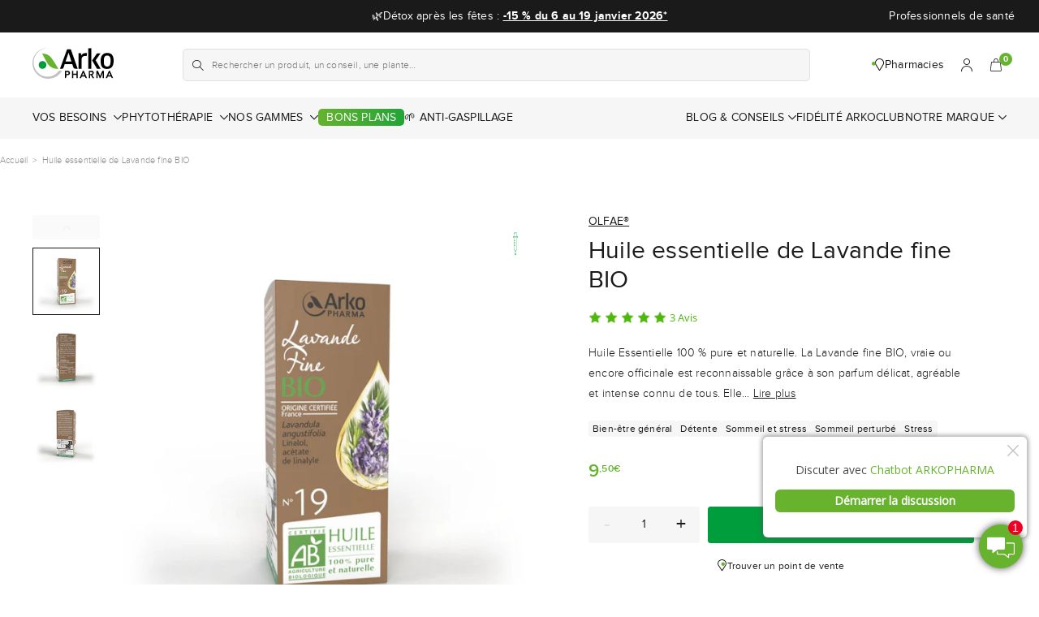

--- FILE ---
content_type: text/html; charset=utf-8
request_url: https://fr.arkopharma.com/products/huile-essentielle-de-lavande-fine-bio
body_size: 39377
content:
<!DOCTYPE html>
<html class="no-js" lang="fr"> 
  <head><meta charset="utf-8" />
    <meta http-equiv="X-UA-Compatible" content="IE=edge" />
    <meta name="viewport" content="width=device-width, initial-scale=1.0, user-scalable=no" />
    <meta name="theme-color" content="#000000" />
    <link rel="canonical" href="https://fr.arkopharma.com/products/huile-essentielle-de-lavande-fine-bio" />
    <link rel="preconnect" href="https://cdn.shopify.com" crossorigin />
<link rel="modulepreload" href="//fr.arkopharma.com/cdn/shop/t/10/assets/theme.min.js?v=3236816754439938141767798269" crossorigin="anonymous"><link rel="shortcut icon" href="//fr.arkopharma.com/cdn/shop/files/FavIcon_32_256x256_e11551fd-24a8-4048-8038-9a94eeea2d38.png?crop=center&height=32&v=1720539115&width=32" type="image/png" /><title>Huile essentielle de Lavande fine BIO &bull; Arkopharma</title><meta name="description" content="Huile Essentielle 100 % pure et naturelle. La Lavande fine BIO, vraie ou encore officinale est reconnaissable grâce à son parfum délicat, agréable et intense connu de tous. Elle est naturellement présente dans le bassin méditerranéen. Les Laboratoires Arkopharma l’ont sélectionnée en France. Bio origine certifiée France" />


<meta property="og:site_name" content="Arkopharma">
<meta property="og:url" content="https://fr.arkopharma.com/products/huile-essentielle-de-lavande-fine-bio">
<meta property="og:title" content="Huile essentielle de Lavande fine BIO">
<meta property="og:type" content="product">
<meta property="og:description" content="Huile Essentielle 100 % pure et naturelle. La Lavande fine BIO, vraie ou encore officinale est reconnaissable grâce à son parfum délicat, agréable et intense connu de tous. Elle est naturellement présente dans le bassin méditerranéen. Les Laboratoires Arkopharma l’ont sélectionnée en France. Bio origine certifiée France"><meta property="product:availability" content="instock">
  <meta property="product:price:amount" content="9,50">
  <meta property="product:price:currency" content="EUR"><meta property="og:image" content="http://fr.arkopharma.com/cdn/shop/files/64667-E-HE_AE_LAVANDE_FINE_BIO-PREM_10ML-FR-Face.jpg?crop=center&height=600&v=1737709688&width=1200">
      <meta property="og:image:secure_url" content="https://fr.arkopharma.com/cdn/shop/files/64667-E-HE_AE_LAVANDE_FINE_BIO-PREM_10ML-FR-Face.jpg?crop=center&height=600&v=1737709688&width=1200">
      <meta property="og:image:width" content="1200">
      <meta property="og:image:height" content="600">
      <meta property="og:image:alt" content="Huile essentielle de Lavande fine BIO"><meta property="og:image" content="http://fr.arkopharma.com/cdn/shop/files/64667-E-HE_AE_LAVANDE_FINE_BIO-PREM_10ML-FR-Droite.jpg?crop=center&height=600&v=1737709689&width=1200">
      <meta property="og:image:secure_url" content="https://fr.arkopharma.com/cdn/shop/files/64667-E-HE_AE_LAVANDE_FINE_BIO-PREM_10ML-FR-Droite.jpg?crop=center&height=600&v=1737709689&width=1200">
      <meta property="og:image:width" content="1200">
      <meta property="og:image:height" content="600">
      <meta property="og:image:alt" content="Huile essentielle de Lavande fine BIO"><meta property="og:image" content="http://fr.arkopharma.com/cdn/shop/files/64667-E-HE_AE_LAVANDE_FINE_BIO-PREM_10ML-FR-Gauche.jpg?crop=center&height=600&v=1737709689&width=1200">
      <meta property="og:image:secure_url" content="https://fr.arkopharma.com/cdn/shop/files/64667-E-HE_AE_LAVANDE_FINE_BIO-PREM_10ML-FR-Gauche.jpg?crop=center&height=600&v=1737709689&width=1200">
      <meta property="og:image:width" content="1200">
      <meta property="og:image:height" content="600">
      <meta property="og:image:alt" content="Huile essentielle de Lavande fine BIO">

<meta name="twitter:site" content="@">
<meta name="twitter:card" content="summary_large_image">
<meta name="twitter:title" content="Huile essentielle de Lavande fine BIO">
<meta name="twitter:description" content="Huile Essentielle 100 % pure et naturelle. La Lavande fine BIO, vraie ou encore officinale est reconnaissable grâce à son parfum délicat, agréable et intense connu de tous. Elle est naturellement présente dans le bassin méditerranéen. Les Laboratoires Arkopharma l’ont sélectionnée en France. Bio origine certifiée France">
<script>window.performance && window.performance.mark && window.performance.mark('shopify.content_for_header.start');</script><meta name="google-site-verification" content="9AwOlf0uTdS_3Q2XIUTyB5EYzKU-yNofMCWFYE6ROGE">
<meta name="google-site-verification" content="6tAzLXu4pUpErqzo2bwEomQSduzwywnTFWJBs55Zeow">
<meta name="google-site-verification" content="IOIDn9CXlAr-U6tnZ-eH6AbE9U_lf67krIhX9OgfKns">
<meta name="google-site-verification" content="YdPM1bgGeDX9CR5sU8ZBgwFfvHoLglCSInw-psEgnF4">
<meta name="facebook-domain-verification" content="etgu1xj9sej3kbu57kwl26ucpwf9hj">
<meta id="shopify-digital-wallet" name="shopify-digital-wallet" content="/55432970400/digital_wallets/dialog">
<link rel="alternate" type="application/json+oembed" href="https://fr.arkopharma.com/products/huile-essentielle-de-lavande-fine-bio.oembed">
<script async="async" src="/checkouts/internal/preloads.js?locale=fr-FR"></script>
<script id="shopify-features" type="application/json">{"accessToken":"f7ce4c90f720aa9e4f7410be95af358c","betas":["rich-media-storefront-analytics"],"domain":"fr.arkopharma.com","predictiveSearch":true,"shopId":55432970400,"locale":"fr"}</script>
<script>var Shopify = Shopify || {};
Shopify.shop = "arkopharma.myshopify.com";
Shopify.locale = "fr";
Shopify.currency = {"active":"EUR","rate":"1.0"};
Shopify.country = "FR";
Shopify.theme = {"name":"Arkopharma V2","id":169167126852,"schema_name":"Arkopharma","schema_version":"2.0.0","theme_store_id":null,"role":"main"};
Shopify.theme.handle = "null";
Shopify.theme.style = {"id":null,"handle":null};
Shopify.cdnHost = "fr.arkopharma.com/cdn";
Shopify.routes = Shopify.routes || {};
Shopify.routes.root = "/";</script>
<script type="module">!function(o){(o.Shopify=o.Shopify||{}).modules=!0}(window);</script>
<script>!function(o){function n(){var o=[];function n(){o.push(Array.prototype.slice.apply(arguments))}return n.q=o,n}var t=o.Shopify=o.Shopify||{};t.loadFeatures=n(),t.autoloadFeatures=n()}(window);</script>
<script id="shop-js-analytics" type="application/json">{"pageType":"product"}</script>
<script defer="defer" async type="module" src="//fr.arkopharma.com/cdn/shopifycloud/shop-js/modules/v2/client.init-shop-cart-sync_BcDpqI9l.fr.esm.js"></script>
<script defer="defer" async type="module" src="//fr.arkopharma.com/cdn/shopifycloud/shop-js/modules/v2/chunk.common_a1Rf5Dlz.esm.js"></script>
<script defer="defer" async type="module" src="//fr.arkopharma.com/cdn/shopifycloud/shop-js/modules/v2/chunk.modal_Djra7sW9.esm.js"></script>
<script type="module">
  await import("//fr.arkopharma.com/cdn/shopifycloud/shop-js/modules/v2/client.init-shop-cart-sync_BcDpqI9l.fr.esm.js");
await import("//fr.arkopharma.com/cdn/shopifycloud/shop-js/modules/v2/chunk.common_a1Rf5Dlz.esm.js");
await import("//fr.arkopharma.com/cdn/shopifycloud/shop-js/modules/v2/chunk.modal_Djra7sW9.esm.js");

  window.Shopify.SignInWithShop?.initShopCartSync?.({"fedCMEnabled":true,"windoidEnabled":true});

</script>
<script>(function() {
  var isLoaded = false;
  function asyncLoad() {
    if (isLoaded) return;
    isLoaded = true;
    var urls = ["https:\/\/oldbrowserblocker.pulsev.com\/old-browser-app.js?shop=arkopharma.myshopify.com","https:\/\/gcb-app.herokuapp.com\/get_script\/62cb613699a611eea6a426ecd51c8c9e.js?v=79069\u0026shop=arkopharma.myshopify.com","https:\/\/d3p29gcwgas9m8.cloudfront.net\/assets\/js\/index.js?shop=arkopharma.myshopify.com"];
    for (var i = 0; i < urls.length; i++) {
      var s = document.createElement('script');
      s.type = 'text/javascript';
      s.async = true;
      s.src = urls[i];
      var x = document.getElementsByTagName('script')[0];
      x.parentNode.insertBefore(s, x);
    }
  };
  if(window.attachEvent) {
    window.attachEvent('onload', asyncLoad);
  } else {
    window.addEventListener('load', asyncLoad, false);
  }
})();</script>
<script id="__st">var __st={"a":55432970400,"offset":3600,"reqid":"338d53f8-5069-49a5-9bc3-8ba5328ce04c-1769336633","pageurl":"fr.arkopharma.com\/products\/huile-essentielle-de-lavande-fine-bio","u":"2c6dcdb87919","p":"product","rtyp":"product","rid":6812628451488};</script>
<script>window.ShopifyPaypalV4VisibilityTracking = true;</script>
<script id="captcha-bootstrap">!function(){'use strict';const t='contact',e='account',n='new_comment',o=[[t,t],['blogs',n],['comments',n],[t,'customer']],c=[[e,'customer_login'],[e,'guest_login'],[e,'recover_customer_password'],[e,'create_customer']],r=t=>t.map((([t,e])=>`form[action*='/${t}']:not([data-nocaptcha='true']) input[name='form_type'][value='${e}']`)).join(','),a=t=>()=>t?[...document.querySelectorAll(t)].map((t=>t.form)):[];function s(){const t=[...o],e=r(t);return a(e)}const i='password',u='form_key',d=['recaptcha-v3-token','g-recaptcha-response','h-captcha-response',i],f=()=>{try{return window.sessionStorage}catch{return}},m='__shopify_v',_=t=>t.elements[u];function p(t,e,n=!1){try{const o=window.sessionStorage,c=JSON.parse(o.getItem(e)),{data:r}=function(t){const{data:e,action:n}=t;return t[m]||n?{data:e,action:n}:{data:t,action:n}}(c);for(const[e,n]of Object.entries(r))t.elements[e]&&(t.elements[e].value=n);n&&o.removeItem(e)}catch(o){console.error('form repopulation failed',{error:o})}}const l='form_type',E='cptcha';function T(t){t.dataset[E]=!0}const w=window,h=w.document,L='Shopify',v='ce_forms',y='captcha';let A=!1;((t,e)=>{const n=(g='f06e6c50-85a8-45c8-87d0-21a2b65856fe',I='https://cdn.shopify.com/shopifycloud/storefront-forms-hcaptcha/ce_storefront_forms_captcha_hcaptcha.v1.5.2.iife.js',D={infoText:'Protégé par hCaptcha',privacyText:'Confidentialité',termsText:'Conditions'},(t,e,n)=>{const o=w[L][v],c=o.bindForm;if(c)return c(t,g,e,D).then(n);var r;o.q.push([[t,g,e,D],n]),r=I,A||(h.body.append(Object.assign(h.createElement('script'),{id:'captcha-provider',async:!0,src:r})),A=!0)});var g,I,D;w[L]=w[L]||{},w[L][v]=w[L][v]||{},w[L][v].q=[],w[L][y]=w[L][y]||{},w[L][y].protect=function(t,e){n(t,void 0,e),T(t)},Object.freeze(w[L][y]),function(t,e,n,w,h,L){const[v,y,A,g]=function(t,e,n){const i=e?o:[],u=t?c:[],d=[...i,...u],f=r(d),m=r(i),_=r(d.filter((([t,e])=>n.includes(e))));return[a(f),a(m),a(_),s()]}(w,h,L),I=t=>{const e=t.target;return e instanceof HTMLFormElement?e:e&&e.form},D=t=>v().includes(t);t.addEventListener('submit',(t=>{const e=I(t);if(!e)return;const n=D(e)&&!e.dataset.hcaptchaBound&&!e.dataset.recaptchaBound,o=_(e),c=g().includes(e)&&(!o||!o.value);(n||c)&&t.preventDefault(),c&&!n&&(function(t){try{if(!f())return;!function(t){const e=f();if(!e)return;const n=_(t);if(!n)return;const o=n.value;o&&e.removeItem(o)}(t);const e=Array.from(Array(32),(()=>Math.random().toString(36)[2])).join('');!function(t,e){_(t)||t.append(Object.assign(document.createElement('input'),{type:'hidden',name:u})),t.elements[u].value=e}(t,e),function(t,e){const n=f();if(!n)return;const o=[...t.querySelectorAll(`input[type='${i}']`)].map((({name:t})=>t)),c=[...d,...o],r={};for(const[a,s]of new FormData(t).entries())c.includes(a)||(r[a]=s);n.setItem(e,JSON.stringify({[m]:1,action:t.action,data:r}))}(t,e)}catch(e){console.error('failed to persist form',e)}}(e),e.submit())}));const S=(t,e)=>{t&&!t.dataset[E]&&(n(t,e.some((e=>e===t))),T(t))};for(const o of['focusin','change'])t.addEventListener(o,(t=>{const e=I(t);D(e)&&S(e,y())}));const B=e.get('form_key'),M=e.get(l),P=B&&M;t.addEventListener('DOMContentLoaded',(()=>{const t=y();if(P)for(const e of t)e.elements[l].value===M&&p(e,B);[...new Set([...A(),...v().filter((t=>'true'===t.dataset.shopifyCaptcha))])].forEach((e=>S(e,t)))}))}(h,new URLSearchParams(w.location.search),n,t,e,['guest_login'])})(!0,!0)}();</script>
<script integrity="sha256-4kQ18oKyAcykRKYeNunJcIwy7WH5gtpwJnB7kiuLZ1E=" data-source-attribution="shopify.loadfeatures" defer="defer" src="//fr.arkopharma.com/cdn/shopifycloud/storefront/assets/storefront/load_feature-a0a9edcb.js" crossorigin="anonymous"></script>
<script data-source-attribution="shopify.dynamic_checkout.dynamic.init">var Shopify=Shopify||{};Shopify.PaymentButton=Shopify.PaymentButton||{isStorefrontPortableWallets:!0,init:function(){window.Shopify.PaymentButton.init=function(){};var t=document.createElement("script");t.src="https://fr.arkopharma.com/cdn/shopifycloud/portable-wallets/latest/portable-wallets.fr.js",t.type="module",document.head.appendChild(t)}};
</script>
<script data-source-attribution="shopify.dynamic_checkout.buyer_consent">
  function portableWalletsHideBuyerConsent(e){var t=document.getElementById("shopify-buyer-consent"),n=document.getElementById("shopify-subscription-policy-button");t&&n&&(t.classList.add("hidden"),t.setAttribute("aria-hidden","true"),n.removeEventListener("click",e))}function portableWalletsShowBuyerConsent(e){var t=document.getElementById("shopify-buyer-consent"),n=document.getElementById("shopify-subscription-policy-button");t&&n&&(t.classList.remove("hidden"),t.removeAttribute("aria-hidden"),n.addEventListener("click",e))}window.Shopify?.PaymentButton&&(window.Shopify.PaymentButton.hideBuyerConsent=portableWalletsHideBuyerConsent,window.Shopify.PaymentButton.showBuyerConsent=portableWalletsShowBuyerConsent);
</script>
<script data-source-attribution="shopify.dynamic_checkout.cart.bootstrap">document.addEventListener("DOMContentLoaded",(function(){function t(){return document.querySelector("shopify-accelerated-checkout-cart, shopify-accelerated-checkout")}if(t())Shopify.PaymentButton.init();else{new MutationObserver((function(e,n){t()&&(Shopify.PaymentButton.init(),n.disconnect())})).observe(document.body,{childList:!0,subtree:!0})}}));
</script>

<script>window.performance && window.performance.mark && window.performance.mark('shopify.content_for_header.end');</script>

<link href="//fr.arkopharma.com/cdn/shop/t/10/assets/vendor@theme.min.css?v=21144572887513458301765203805" rel="stylesheet" type="text/css" media="all" />
  <link href="//fr.arkopharma.com/cdn/shop/t/10/assets/theme.min.css?v=56236450006809283901766482167" rel="stylesheet" type="text/css" media="all" />
<link href="//fr.arkopharma.com/cdn/shop/t/10/assets/vendor@product.min.css?v=129448540555058437491765203805" rel="stylesheet" type="text/css" media="all" />
  <link href="//fr.arkopharma.com/cdn/shop/t/10/assets/product.min.css?v=1346080866156176941751286858" rel="stylesheet" type="text/css" media="all" />
<script>
      document.documentElement.className = document.documentElement.className.replace('no-js', 'js');

      window.theme = {
        strings: {
          product: {
            addToCart: "Ajouter au panier",
            success: "Produit ajouté !",
            outOfStock: "Rupture de stock",
            emailAlert: "Alerte e-mail",
            unavailable: "Indisponible"
          },
          cart: {
            product: "produit",
            products: "produits",
            priceUnit: "(soit {{ quantity }}x{{ price_unit }})",
            gift: "offert",
            gifts: "offerts"
          },
          arkoclub: {
            points: {
              counter_nqpoints: "Vos points: "
            },
            purchases: {
              declaration_label: "Déclaration n°",
              article: "article",
              articles: "articles",
              status_label: "Statut",
              pharmacy: "Officine",
              favorite_pharmacy: "Pharmacie préférée",
              yes: "Oui",
              no: "Non",
              detail_button_label: "Détail",
              detail_quantity_label: "Quantité",
              error_file_upload: "Une erreur est survenue lors de l\u0026#39;envoie de votre fichier. Merci de réessayer."
            },
            loyalty: {
              use_before: "à utiliser avant le",
              status_label: "Statut",
              valid: "Crédité",
              pending: "En attente",
              debited: "Débité",
              points_label: "points"
            }
          },
          newsletter: {
            success: "Merci pour votre inscription",
            error: "Une erreur a eu lieu lors de l\u0026#39;inscription"
          }
        },

        splio: {
          nq_points: 0
        },

        settings: { 
          cartDelivery: {
          amount: 3900,
          message: "Plus que [amount] pour bénéficier de la livraison offerte",
          success: "Vous bénécifiez des frais de livraison offerts."
        },
          giftProducts: false,
          cartDrawer: true,
          uniqartSections: "cart-lines, cart-upsell, cart-footer",
          shopName: "arkopharma",
          shopLocale: "fr",
          moneyFormat: "{{amount_with_comma_separator}}€",
          moneyWithCurrencyFormat: "€{{amount_with_comma_separator}} EUR"
        },

        user: {
          cart: {"note":null,"attributes":{},"original_total_price":0,"total_price":0,"total_discount":0,"total_weight":0.0,"item_count":0,"items":[],"requires_shipping":false,"currency":"EUR","items_subtotal_price":0,"cart_level_discount_applications":[],"checkout_charge_amount":0},
          jwt: null
        },

        routes: {
          shopUrl: "https:\/\/fr.arkopharma.com",
          rootPath: "\/",
          currentUrl: "\/products\/huile-essentielle-de-lavande-fine-bio",
          currentFullUrl: "\/products\/huile-essentielle-de-lavande-fine-bio",
          cartUrl: "\/cart",
          cartAddUrl: "\/cart\/add",
          cartChangeUrl: "\/cart\/change",
          cartClearUrl: "\/cart\/clear",
          cartUpdateUrl: "\/cart\/update",
          predictiveSearchUrl: "\/search\/suggest",
          productPath: "\/products\/",
          productRecommendationsUrl: "\/recommendations\/products",
          searchUrl: "\/search",
          loginUrl: "\/account\/login",
          accountUrl: "\/account",
          rootApiUrl: "https:\/\/arkopharma.symback.unique.paris",
        customerApiUrl: "https:\/\/arkopharma.symback.unique.paris\/api\/acf\/customer\/",
        variantsApiUrl: "https:\/\/arkopharma.symback.unique.paris\/api\/shopify\/variants\/",
        pharmaciesApiUrl: "https:\/\/arkopharma.symback.unique.paris\/api\/pharmacies\/",
        purchasesUploadApiUrl: "https:\/\/arkopharma.symback.unique.paris\/api\/declaration\/upload\/proof",
        purchasesSendApiUrl: "https:\/\/arkopharma.symback.unique.paris\/api\/declaration\/declare",
        purchasesLoyaltyApiUrl: "https:\/\/arkopharma.symback.unique.paris\/api\/loyalty\/history",
        purchasesDeclarationApiUrl: "https:\/\/arkopharma.symback.unique.paris\/api\/declarations\/list",
        customerLoyaltyApiUrl: "https:\/\/arkopharma.symback.unique.paris\/api\/loyalty\/customer",
          customerToken: null
        }
      };
    </script>
<script type="module" src="//fr.arkopharma.com/cdn/shop/t/10/assets/theme.min.js?v=3236816754439938141767798269" crossorigin="anonymous"></script><script type="module" src="//fr.arkopharma.com/cdn/shop/t/10/assets/product.min.js?v=5556258196798335151756474891" crossorigin="anonymous"></script><script type="text/javascript">
(function e(){var e=document.createElement("script");e.type="text/javascript",e.async=true,e.src="//staticw2.yotpo.com/CQjmpTVIz7yyTAmXiSGv18dlGC3M5MFDJwC2VQsl/widget.js";var t=document.getElementsByTagName("script")[0];t.parentNode.insertBefore(e,t)})();
</script>
<!-- BEGIN app block: shopify://apps/yotpo-product-reviews/blocks/settings/eb7dfd7d-db44-4334-bc49-c893b51b36cf -->


<script type="text/javascript">
  (function e(){var e=document.createElement("script");
  e.type="text/javascript",e.async=true,
  e.src="//staticw2.yotpo.com//widget.js?lang=fr";
  var t=document.getElementsByTagName("script")[0];
  t.parentNode.insertBefore(e,t)})();
</script>



  
<!-- END app block --><!-- BEGIN app block: shopify://apps/instafeed/blocks/head-block/c447db20-095d-4a10-9725-b5977662c9d5 --><link rel="preconnect" href="https://cdn.nfcube.com/">
<link rel="preconnect" href="https://scontent.cdninstagram.com/">


  <script>
    document.addEventListener('DOMContentLoaded', function () {
      let instafeedScript = document.createElement('script');

      
        instafeedScript.src = 'https://cdn.nfcube.com/instafeed-66627bb98d4937eb55e4bb82afe7eb6e.js';
      

      document.body.appendChild(instafeedScript);
    });
  </script>





<!-- END app block --><!-- BEGIN app block: shopify://apps/yotpo-product-reviews/blocks/reviews_tab/eb7dfd7d-db44-4334-bc49-c893b51b36cf -->



<!-- END app block --><!-- BEGIN app block: shopify://apps/pumper-bundles/blocks/app-embed/0856870d-2aca-4b1e-a662-cf1797f61270 --><meta name="format-detection" content="telephone=no">

  

  

  
  



<!-- END app block --><link href="https://monorail-edge.shopifysvc.com" rel="dns-prefetch">
<script>(function(){if ("sendBeacon" in navigator && "performance" in window) {try {var session_token_from_headers = performance.getEntriesByType('navigation')[0].serverTiming.find(x => x.name == '_s').description;} catch {var session_token_from_headers = undefined;}var session_cookie_matches = document.cookie.match(/_shopify_s=([^;]*)/);var session_token_from_cookie = session_cookie_matches && session_cookie_matches.length === 2 ? session_cookie_matches[1] : "";var session_token = session_token_from_headers || session_token_from_cookie || "";function handle_abandonment_event(e) {var entries = performance.getEntries().filter(function(entry) {return /monorail-edge.shopifysvc.com/.test(entry.name);});if (!window.abandonment_tracked && entries.length === 0) {window.abandonment_tracked = true;var currentMs = Date.now();var navigation_start = performance.timing.navigationStart;var payload = {shop_id: 55432970400,url: window.location.href,navigation_start,duration: currentMs - navigation_start,session_token,page_type: "product"};window.navigator.sendBeacon("https://monorail-edge.shopifysvc.com/v1/produce", JSON.stringify({schema_id: "online_store_buyer_site_abandonment/1.1",payload: payload,metadata: {event_created_at_ms: currentMs,event_sent_at_ms: currentMs}}));}}window.addEventListener('pagehide', handle_abandonment_event);}}());</script>
<script id="web-pixels-manager-setup">(function e(e,d,r,n,o){if(void 0===o&&(o={}),!Boolean(null===(a=null===(i=window.Shopify)||void 0===i?void 0:i.analytics)||void 0===a?void 0:a.replayQueue)){var i,a;window.Shopify=window.Shopify||{};var t=window.Shopify;t.analytics=t.analytics||{};var s=t.analytics;s.replayQueue=[],s.publish=function(e,d,r){return s.replayQueue.push([e,d,r]),!0};try{self.performance.mark("wpm:start")}catch(e){}var l=function(){var e={modern:/Edge?\/(1{2}[4-9]|1[2-9]\d|[2-9]\d{2}|\d{4,})\.\d+(\.\d+|)|Firefox\/(1{2}[4-9]|1[2-9]\d|[2-9]\d{2}|\d{4,})\.\d+(\.\d+|)|Chrom(ium|e)\/(9{2}|\d{3,})\.\d+(\.\d+|)|(Maci|X1{2}).+ Version\/(15\.\d+|(1[6-9]|[2-9]\d|\d{3,})\.\d+)([,.]\d+|)( \(\w+\)|)( Mobile\/\w+|) Safari\/|Chrome.+OPR\/(9{2}|\d{3,})\.\d+\.\d+|(CPU[ +]OS|iPhone[ +]OS|CPU[ +]iPhone|CPU IPhone OS|CPU iPad OS)[ +]+(15[._]\d+|(1[6-9]|[2-9]\d|\d{3,})[._]\d+)([._]\d+|)|Android:?[ /-](13[3-9]|1[4-9]\d|[2-9]\d{2}|\d{4,})(\.\d+|)(\.\d+|)|Android.+Firefox\/(13[5-9]|1[4-9]\d|[2-9]\d{2}|\d{4,})\.\d+(\.\d+|)|Android.+Chrom(ium|e)\/(13[3-9]|1[4-9]\d|[2-9]\d{2}|\d{4,})\.\d+(\.\d+|)|SamsungBrowser\/([2-9]\d|\d{3,})\.\d+/,legacy:/Edge?\/(1[6-9]|[2-9]\d|\d{3,})\.\d+(\.\d+|)|Firefox\/(5[4-9]|[6-9]\d|\d{3,})\.\d+(\.\d+|)|Chrom(ium|e)\/(5[1-9]|[6-9]\d|\d{3,})\.\d+(\.\d+|)([\d.]+$|.*Safari\/(?![\d.]+ Edge\/[\d.]+$))|(Maci|X1{2}).+ Version\/(10\.\d+|(1[1-9]|[2-9]\d|\d{3,})\.\d+)([,.]\d+|)( \(\w+\)|)( Mobile\/\w+|) Safari\/|Chrome.+OPR\/(3[89]|[4-9]\d|\d{3,})\.\d+\.\d+|(CPU[ +]OS|iPhone[ +]OS|CPU[ +]iPhone|CPU IPhone OS|CPU iPad OS)[ +]+(10[._]\d+|(1[1-9]|[2-9]\d|\d{3,})[._]\d+)([._]\d+|)|Android:?[ /-](13[3-9]|1[4-9]\d|[2-9]\d{2}|\d{4,})(\.\d+|)(\.\d+|)|Mobile Safari.+OPR\/([89]\d|\d{3,})\.\d+\.\d+|Android.+Firefox\/(13[5-9]|1[4-9]\d|[2-9]\d{2}|\d{4,})\.\d+(\.\d+|)|Android.+Chrom(ium|e)\/(13[3-9]|1[4-9]\d|[2-9]\d{2}|\d{4,})\.\d+(\.\d+|)|Android.+(UC? ?Browser|UCWEB|U3)[ /]?(15\.([5-9]|\d{2,})|(1[6-9]|[2-9]\d|\d{3,})\.\d+)\.\d+|SamsungBrowser\/(5\.\d+|([6-9]|\d{2,})\.\d+)|Android.+MQ{2}Browser\/(14(\.(9|\d{2,})|)|(1[5-9]|[2-9]\d|\d{3,})(\.\d+|))(\.\d+|)|K[Aa][Ii]OS\/(3\.\d+|([4-9]|\d{2,})\.\d+)(\.\d+|)/},d=e.modern,r=e.legacy,n=navigator.userAgent;return n.match(d)?"modern":n.match(r)?"legacy":"unknown"}(),u="modern"===l?"modern":"legacy",c=(null!=n?n:{modern:"",legacy:""})[u],f=function(e){return[e.baseUrl,"/wpm","/b",e.hashVersion,"modern"===e.buildTarget?"m":"l",".js"].join("")}({baseUrl:d,hashVersion:r,buildTarget:u}),m=function(e){var d=e.version,r=e.bundleTarget,n=e.surface,o=e.pageUrl,i=e.monorailEndpoint;return{emit:function(e){var a=e.status,t=e.errorMsg,s=(new Date).getTime(),l=JSON.stringify({metadata:{event_sent_at_ms:s},events:[{schema_id:"web_pixels_manager_load/3.1",payload:{version:d,bundle_target:r,page_url:o,status:a,surface:n,error_msg:t},metadata:{event_created_at_ms:s}}]});if(!i)return console&&console.warn&&console.warn("[Web Pixels Manager] No Monorail endpoint provided, skipping logging."),!1;try{return self.navigator.sendBeacon.bind(self.navigator)(i,l)}catch(e){}var u=new XMLHttpRequest;try{return u.open("POST",i,!0),u.setRequestHeader("Content-Type","text/plain"),u.send(l),!0}catch(e){return console&&console.warn&&console.warn("[Web Pixels Manager] Got an unhandled error while logging to Monorail."),!1}}}}({version:r,bundleTarget:l,surface:e.surface,pageUrl:self.location.href,monorailEndpoint:e.monorailEndpoint});try{o.browserTarget=l,function(e){var d=e.src,r=e.async,n=void 0===r||r,o=e.onload,i=e.onerror,a=e.sri,t=e.scriptDataAttributes,s=void 0===t?{}:t,l=document.createElement("script"),u=document.querySelector("head"),c=document.querySelector("body");if(l.async=n,l.src=d,a&&(l.integrity=a,l.crossOrigin="anonymous"),s)for(var f in s)if(Object.prototype.hasOwnProperty.call(s,f))try{l.dataset[f]=s[f]}catch(e){}if(o&&l.addEventListener("load",o),i&&l.addEventListener("error",i),u)u.appendChild(l);else{if(!c)throw new Error("Did not find a head or body element to append the script");c.appendChild(l)}}({src:f,async:!0,onload:function(){if(!function(){var e,d;return Boolean(null===(d=null===(e=window.Shopify)||void 0===e?void 0:e.analytics)||void 0===d?void 0:d.initialized)}()){var d=window.webPixelsManager.init(e)||void 0;if(d){var r=window.Shopify.analytics;r.replayQueue.forEach((function(e){var r=e[0],n=e[1],o=e[2];d.publishCustomEvent(r,n,o)})),r.replayQueue=[],r.publish=d.publishCustomEvent,r.visitor=d.visitor,r.initialized=!0}}},onerror:function(){return m.emit({status:"failed",errorMsg:"".concat(f," has failed to load")})},sri:function(e){var d=/^sha384-[A-Za-z0-9+/=]+$/;return"string"==typeof e&&d.test(e)}(c)?c:"",scriptDataAttributes:o}),m.emit({status:"loading"})}catch(e){m.emit({status:"failed",errorMsg:(null==e?void 0:e.message)||"Unknown error"})}}})({shopId: 55432970400,storefrontBaseUrl: "https://fr.arkopharma.com",extensionsBaseUrl: "https://extensions.shopifycdn.com/cdn/shopifycloud/web-pixels-manager",monorailEndpoint: "https://monorail-edge.shopifysvc.com/unstable/produce_batch",surface: "storefront-renderer",enabledBetaFlags: ["2dca8a86"],webPixelsConfigList: [{"id":"2701754692","configuration":"{\"pixelCode\":\"D396EKJC77UBR5UK1OHG\"}","eventPayloadVersion":"v1","runtimeContext":"STRICT","scriptVersion":"22e92c2ad45662f435e4801458fb78cc","type":"APP","apiClientId":4383523,"privacyPurposes":["ANALYTICS","MARKETING","SALE_OF_DATA"],"dataSharingAdjustments":{"protectedCustomerApprovalScopes":["read_customer_address","read_customer_email","read_customer_name","read_customer_personal_data","read_customer_phone"]}},{"id":"925598020","configuration":"{\"config\":\"{\\\"pixel_id\\\":\\\"G-RKT5CHZW5Z\\\",\\\"target_country\\\":\\\"FR\\\",\\\"gtag_events\\\":[{\\\"type\\\":\\\"search\\\",\\\"action_label\\\":[\\\"G-RKT5CHZW5Z\\\",\\\"AW-1031337755\\\/3H8aCILwnvgCEJvu4-sD\\\"]},{\\\"type\\\":\\\"begin_checkout\\\",\\\"action_label\\\":[\\\"G-RKT5CHZW5Z\\\",\\\"AW-1031337755\\\/gPLTCP_vnvgCEJvu4-sD\\\"]},{\\\"type\\\":\\\"view_item\\\",\\\"action_label\\\":[\\\"G-RKT5CHZW5Z\\\",\\\"AW-1031337755\\\/_Nu2CPnvnvgCEJvu4-sD\\\",\\\"MC-446GKMVCPE\\\"]},{\\\"type\\\":\\\"purchase\\\",\\\"action_label\\\":[\\\"G-RKT5CHZW5Z\\\",\\\"AW-1031337755\\\/tOjSCPbvnvgCEJvu4-sD\\\",\\\"MC-446GKMVCPE\\\"]},{\\\"type\\\":\\\"page_view\\\",\\\"action_label\\\":[\\\"G-RKT5CHZW5Z\\\",\\\"AW-1031337755\\\/bM8oCPPvnvgCEJvu4-sD\\\",\\\"MC-446GKMVCPE\\\"]},{\\\"type\\\":\\\"add_payment_info\\\",\\\"action_label\\\":[\\\"G-RKT5CHZW5Z\\\",\\\"AW-1031337755\\\/Z6z5CIXwnvgCEJvu4-sD\\\"]},{\\\"type\\\":\\\"add_to_cart\\\",\\\"action_label\\\":[\\\"G-RKT5CHZW5Z\\\",\\\"AW-1031337755\\\/LAzkCPzvnvgCEJvu4-sD\\\"]}],\\\"enable_monitoring_mode\\\":false}\"}","eventPayloadVersion":"v1","runtimeContext":"OPEN","scriptVersion":"b2a88bafab3e21179ed38636efcd8a93","type":"APP","apiClientId":1780363,"privacyPurposes":[],"dataSharingAdjustments":{"protectedCustomerApprovalScopes":["read_customer_address","read_customer_email","read_customer_name","read_customer_personal_data","read_customer_phone"]}},{"id":"267747652","configuration":"{\"pixel_id\":\"526746734184514\",\"pixel_type\":\"facebook_pixel\",\"metaapp_system_user_token\":\"-\"}","eventPayloadVersion":"v1","runtimeContext":"OPEN","scriptVersion":"ca16bc87fe92b6042fbaa3acc2fbdaa6","type":"APP","apiClientId":2329312,"privacyPurposes":["ANALYTICS","MARKETING","SALE_OF_DATA"],"dataSharingAdjustments":{"protectedCustomerApprovalScopes":["read_customer_address","read_customer_email","read_customer_name","read_customer_personal_data","read_customer_phone"]}},{"id":"199885124","configuration":"{\"tagID\":\"2613509387984\"}","eventPayloadVersion":"v1","runtimeContext":"STRICT","scriptVersion":"18031546ee651571ed29edbe71a3550b","type":"APP","apiClientId":3009811,"privacyPurposes":["ANALYTICS","MARKETING","SALE_OF_DATA"],"dataSharingAdjustments":{"protectedCustomerApprovalScopes":["read_customer_address","read_customer_email","read_customer_name","read_customer_personal_data","read_customer_phone"]}},{"id":"142115140","eventPayloadVersion":"1","runtimeContext":"LAX","scriptVersion":"1","type":"CUSTOM","privacyPurposes":["ANALYTICS","MARKETING"],"name":"Pimster"},{"id":"shopify-app-pixel","configuration":"{}","eventPayloadVersion":"v1","runtimeContext":"STRICT","scriptVersion":"0450","apiClientId":"shopify-pixel","type":"APP","privacyPurposes":["ANALYTICS","MARKETING"]},{"id":"shopify-custom-pixel","eventPayloadVersion":"v1","runtimeContext":"LAX","scriptVersion":"0450","apiClientId":"shopify-pixel","type":"CUSTOM","privacyPurposes":["ANALYTICS","MARKETING"]}],isMerchantRequest: false,initData: {"shop":{"name":"Arkopharma","paymentSettings":{"currencyCode":"EUR"},"myshopifyDomain":"arkopharma.myshopify.com","countryCode":"FR","storefrontUrl":"https:\/\/fr.arkopharma.com"},"customer":null,"cart":null,"checkout":null,"productVariants":[{"price":{"amount":9.5,"currencyCode":"EUR"},"product":{"title":"Huile essentielle de Lavande fine BIO","vendor":"OLFAE \u0026 ARKOESSENTIEL","id":"6812628451488","untranslatedTitle":"Huile essentielle de Lavande fine BIO","url":"\/products\/huile-essentielle-de-lavande-fine-bio","type":"Huile essentielle"},"id":"40375764484256","image":{"src":"\/\/fr.arkopharma.com\/cdn\/shop\/files\/64667-E-HE_AE_LAVANDE_FINE_BIO-PREM_10ML-FR-Face.jpg?v=1737709688"},"sku":"23050767","title":"10 ml","untranslatedTitle":"10 ml"}],"purchasingCompany":null},},"https://fr.arkopharma.com/cdn","fcfee988w5aeb613cpc8e4bc33m6693e112",{"modern":"","legacy":""},{"shopId":"55432970400","storefrontBaseUrl":"https:\/\/fr.arkopharma.com","extensionBaseUrl":"https:\/\/extensions.shopifycdn.com\/cdn\/shopifycloud\/web-pixels-manager","surface":"storefront-renderer","enabledBetaFlags":"[\"2dca8a86\"]","isMerchantRequest":"false","hashVersion":"fcfee988w5aeb613cpc8e4bc33m6693e112","publish":"custom","events":"[[\"page_viewed\",{}],[\"product_viewed\",{\"productVariant\":{\"price\":{\"amount\":9.5,\"currencyCode\":\"EUR\"},\"product\":{\"title\":\"Huile essentielle de Lavande fine BIO\",\"vendor\":\"OLFAE \u0026 ARKOESSENTIEL\",\"id\":\"6812628451488\",\"untranslatedTitle\":\"Huile essentielle de Lavande fine BIO\",\"url\":\"\/products\/huile-essentielle-de-lavande-fine-bio\",\"type\":\"Huile essentielle\"},\"id\":\"40375764484256\",\"image\":{\"src\":\"\/\/fr.arkopharma.com\/cdn\/shop\/files\/64667-E-HE_AE_LAVANDE_FINE_BIO-PREM_10ML-FR-Face.jpg?v=1737709688\"},\"sku\":\"23050767\",\"title\":\"10 ml\",\"untranslatedTitle\":\"10 ml\"}}]]"});</script><script>
  window.ShopifyAnalytics = window.ShopifyAnalytics || {};
  window.ShopifyAnalytics.meta = window.ShopifyAnalytics.meta || {};
  window.ShopifyAnalytics.meta.currency = 'EUR';
  var meta = {"product":{"id":6812628451488,"gid":"gid:\/\/shopify\/Product\/6812628451488","vendor":"OLFAE \u0026 ARKOESSENTIEL","type":"Huile essentielle","handle":"huile-essentielle-de-lavande-fine-bio","variants":[{"id":40375764484256,"price":950,"name":"Huile essentielle de Lavande fine BIO - 10 ml","public_title":"10 ml","sku":"23050767"}],"remote":false},"page":{"pageType":"product","resourceType":"product","resourceId":6812628451488,"requestId":"338d53f8-5069-49a5-9bc3-8ba5328ce04c-1769336633"}};
  for (var attr in meta) {
    window.ShopifyAnalytics.meta[attr] = meta[attr];
  }
</script>
<script class="analytics">
  (function () {
    var customDocumentWrite = function(content) {
      var jquery = null;

      if (window.jQuery) {
        jquery = window.jQuery;
      } else if (window.Checkout && window.Checkout.$) {
        jquery = window.Checkout.$;
      }

      if (jquery) {
        jquery('body').append(content);
      }
    };

    var hasLoggedConversion = function(token) {
      if (token) {
        return document.cookie.indexOf('loggedConversion=' + token) !== -1;
      }
      return false;
    }

    var setCookieIfConversion = function(token) {
      if (token) {
        var twoMonthsFromNow = new Date(Date.now());
        twoMonthsFromNow.setMonth(twoMonthsFromNow.getMonth() + 2);

        document.cookie = 'loggedConversion=' + token + '; expires=' + twoMonthsFromNow;
      }
    }

    var trekkie = window.ShopifyAnalytics.lib = window.trekkie = window.trekkie || [];
    if (trekkie.integrations) {
      return;
    }
    trekkie.methods = [
      'identify',
      'page',
      'ready',
      'track',
      'trackForm',
      'trackLink'
    ];
    trekkie.factory = function(method) {
      return function() {
        var args = Array.prototype.slice.call(arguments);
        args.unshift(method);
        trekkie.push(args);
        return trekkie;
      };
    };
    for (var i = 0; i < trekkie.methods.length; i++) {
      var key = trekkie.methods[i];
      trekkie[key] = trekkie.factory(key);
    }
    trekkie.load = function(config) {
      trekkie.config = config || {};
      trekkie.config.initialDocumentCookie = document.cookie;
      var first = document.getElementsByTagName('script')[0];
      var script = document.createElement('script');
      script.type = 'text/javascript';
      script.onerror = function(e) {
        var scriptFallback = document.createElement('script');
        scriptFallback.type = 'text/javascript';
        scriptFallback.onerror = function(error) {
                var Monorail = {
      produce: function produce(monorailDomain, schemaId, payload) {
        var currentMs = new Date().getTime();
        var event = {
          schema_id: schemaId,
          payload: payload,
          metadata: {
            event_created_at_ms: currentMs,
            event_sent_at_ms: currentMs
          }
        };
        return Monorail.sendRequest("https://" + monorailDomain + "/v1/produce", JSON.stringify(event));
      },
      sendRequest: function sendRequest(endpointUrl, payload) {
        // Try the sendBeacon API
        if (window && window.navigator && typeof window.navigator.sendBeacon === 'function' && typeof window.Blob === 'function' && !Monorail.isIos12()) {
          var blobData = new window.Blob([payload], {
            type: 'text/plain'
          });

          if (window.navigator.sendBeacon(endpointUrl, blobData)) {
            return true;
          } // sendBeacon was not successful

        } // XHR beacon

        var xhr = new XMLHttpRequest();

        try {
          xhr.open('POST', endpointUrl);
          xhr.setRequestHeader('Content-Type', 'text/plain');
          xhr.send(payload);
        } catch (e) {
          console.log(e);
        }

        return false;
      },
      isIos12: function isIos12() {
        return window.navigator.userAgent.lastIndexOf('iPhone; CPU iPhone OS 12_') !== -1 || window.navigator.userAgent.lastIndexOf('iPad; CPU OS 12_') !== -1;
      }
    };
    Monorail.produce('monorail-edge.shopifysvc.com',
      'trekkie_storefront_load_errors/1.1',
      {shop_id: 55432970400,
      theme_id: 169167126852,
      app_name: "storefront",
      context_url: window.location.href,
      source_url: "//fr.arkopharma.com/cdn/s/trekkie.storefront.8d95595f799fbf7e1d32231b9a28fd43b70c67d3.min.js"});

        };
        scriptFallback.async = true;
        scriptFallback.src = '//fr.arkopharma.com/cdn/s/trekkie.storefront.8d95595f799fbf7e1d32231b9a28fd43b70c67d3.min.js';
        first.parentNode.insertBefore(scriptFallback, first);
      };
      script.async = true;
      script.src = '//fr.arkopharma.com/cdn/s/trekkie.storefront.8d95595f799fbf7e1d32231b9a28fd43b70c67d3.min.js';
      first.parentNode.insertBefore(script, first);
    };
    trekkie.load(
      {"Trekkie":{"appName":"storefront","development":false,"defaultAttributes":{"shopId":55432970400,"isMerchantRequest":null,"themeId":169167126852,"themeCityHash":"2507312340597121420","contentLanguage":"fr","currency":"EUR"},"isServerSideCookieWritingEnabled":true,"monorailRegion":"shop_domain","enabledBetaFlags":["65f19447"]},"Session Attribution":{},"S2S":{"facebookCapiEnabled":true,"source":"trekkie-storefront-renderer","apiClientId":580111}}
    );

    var loaded = false;
    trekkie.ready(function() {
      if (loaded) return;
      loaded = true;

      window.ShopifyAnalytics.lib = window.trekkie;

      var originalDocumentWrite = document.write;
      document.write = customDocumentWrite;
      try { window.ShopifyAnalytics.merchantGoogleAnalytics.call(this); } catch(error) {};
      document.write = originalDocumentWrite;

      window.ShopifyAnalytics.lib.page(null,{"pageType":"product","resourceType":"product","resourceId":6812628451488,"requestId":"338d53f8-5069-49a5-9bc3-8ba5328ce04c-1769336633","shopifyEmitted":true});

      var match = window.location.pathname.match(/checkouts\/(.+)\/(thank_you|post_purchase)/)
      var token = match? match[1]: undefined;
      if (!hasLoggedConversion(token)) {
        setCookieIfConversion(token);
        window.ShopifyAnalytics.lib.track("Viewed Product",{"currency":"EUR","variantId":40375764484256,"productId":6812628451488,"productGid":"gid:\/\/shopify\/Product\/6812628451488","name":"Huile essentielle de Lavande fine BIO - 10 ml","price":"9.50","sku":"23050767","brand":"OLFAE \u0026 ARKOESSENTIEL","variant":"10 ml","category":"Huile essentielle","nonInteraction":true,"remote":false},undefined,undefined,{"shopifyEmitted":true});
      window.ShopifyAnalytics.lib.track("monorail:\/\/trekkie_storefront_viewed_product\/1.1",{"currency":"EUR","variantId":40375764484256,"productId":6812628451488,"productGid":"gid:\/\/shopify\/Product\/6812628451488","name":"Huile essentielle de Lavande fine BIO - 10 ml","price":"9.50","sku":"23050767","brand":"OLFAE \u0026 ARKOESSENTIEL","variant":"10 ml","category":"Huile essentielle","nonInteraction":true,"remote":false,"referer":"https:\/\/fr.arkopharma.com\/products\/huile-essentielle-de-lavande-fine-bio"});
      }
    });


        var eventsListenerScript = document.createElement('script');
        eventsListenerScript.async = true;
        eventsListenerScript.src = "//fr.arkopharma.com/cdn/shopifycloud/storefront/assets/shop_events_listener-3da45d37.js";
        document.getElementsByTagName('head')[0].appendChild(eventsListenerScript);

})();</script>
<script
  defer
  src="https://fr.arkopharma.com/cdn/shopifycloud/perf-kit/shopify-perf-kit-3.0.4.min.js"
  data-application="storefront-renderer"
  data-shop-id="55432970400"
  data-render-region="gcp-us-east1"
  data-page-type="product"
  data-theme-instance-id="169167126852"
  data-theme-name="Arkopharma"
  data-theme-version="2.0.0"
  data-monorail-region="shop_domain"
  data-resource-timing-sampling-rate="10"
  data-shs="true"
  data-shs-beacon="true"
  data-shs-export-with-fetch="true"
  data-shs-logs-sample-rate="1"
  data-shs-beacon-endpoint="https://fr.arkopharma.com/api/collect"
></script>
</head><body class="template-product no-focus-outline" is="u-scroll-direction">
    <a class="skip-to-content sr-only sr-only-focusable" href="#main">Aller directement au contenu</a><script>
window.axeptioSettings = {
  clientId: "613f1fb397b26b44cf207320",
  cookiesVersion: "arkopharma fr-fr-EU",
  googleConsentMode: {
    default: {
      analytics_storage: "denied",
      ad_storage: "denied",
      ad_user_data: "denied",
      ad_personalization: "denied",
      wait_for_update: 500
    }
  }
};
 
(function(d, s) {
  var t = d.getElementsByTagName(s)[0], e = d.createElement(s);
  e.async = true; e.src = "//static.axept.io/sdk.js";
  t.parentNode.insertBefore(e, t);
})(document, "script");
</script>
<script>
window.vendors_shopify = [
{
name: "shopify_preferences",
title: "Préférences",
shortDescription:
"Cookies qui mémorisent vos préférences, comme le pays ou la langue, pour personnaliser vos visites sur notre site web",
policyUrl: "https://www.shopify.com/legal/terms",
domain: "shopify.com",
},
{
name: "shopify_analytics",
title: "Analytique",
shortDescription:
"Cookies pour comprendre comment vous interagissez avec notre site",
policyUrl: "https://www.shopify.com/legal/terms",
domain: "shopify.com",
},
{
name: "shopify_marketing",
title: "Marketing",
shortDescription:
"Cookies pour fournir des publicités et des communications marketing basées sur vos intérêts",
policyUrl: "https://www.shopify.com/legal/terms",
domain: "shopify.com",
},
];

(_axcb = window._axcb || []).push(function (sdk) {
sdk.on("ready", function () {

if (!sdk.cookiesConfig) {
return;
}

// Construction de l'étape Shopify dans le widget de cookies
sdk.cookiesConfig.steps.splice(1, 0, {
hasVendors: true,
image: "cookie-bienvenue",
layout: "category",
message:
"Shopify utilise plusieurs services et plugins, nous pouvons les contrôler via leur API de confidentialité",
name: "welcome",
onlyOnce: true,
title: "Cookies Shopify",
subTitle: "Shopify utilise plusieurs services, cela vous convient-il ?",
vendors: window.vendors_shopify,
});

// API de consentement Shopify
window.Shopify.loadFeatures([
{
name: "consent-tracking-api",
version: "0.1",
},
]);
});

// Mise à jour de l'API de consentement Shopify
sdk.on("consent:saved", function (payload) {
const choices = payload.consent.preferences.vendors;
window.Shopify.customerPrivacy.setTrackingConsent(
{
preferences: choices.shopify_preferences,
analytics: choices.shopify_analytics,
marketing: choices.shopify_marketing,
sale_of_data: choices.shopify_sale_of_data,
},
() => {}
);
});
});
</script>
<div class="page" ><!-- BEGIN sections: header-group -->
<div id="shopify-section-sections--22871684120900__topbar" class="shopify-section shopify-section-group-header-group topbar"><div class="topbar__messages" >
    <ul is="u-cycle-text"><li class="is-active">🌿Détox après les fêtes : <a href="/collections/detox-apres-les-fetes" title="Détox après les fêtes"><strong>-15 % du 6 au 19 janvier 2026*</strong></a></li></ul>
  </div><div class="topbar__actions">
    <a href="https://clients.arkopharma.fr/" target="_blank">Professionnels de santé</a>
  </div></div><header id="shopify-section-sections--22871684120900__header" class="shopify-section shopify-section-group-header-group header header--dark">

<u-header class="header__content">
  <div class="header__banner">
    <button type="button" class="header__burger" is="u-toggle-button" data-type="u-offcanvas">
      <span class="sr-only">Ouvrir le menu</span>
    </button><a class="header__logo" href="/" title="Arkopharma">
        <svg xmlns="http://www.w3.org/2000/svg" xml:space="preserve" style="enable-background:new 0 0 101.1 38.4" viewBox="0 0 101.1 38.4"><path d="M0 19.2c0 10.5 8.9 19.2 19.2 19.2 8.1 0 14.3-4.1 17.7-10.2h-2.6c-.9 0-1.7.4-2.2 1.1-.3.4-.9 1.1-1.7 1.9-3.1 2.9-7.2 4.6-11.7 4.6-9.6 0-17.4-8-17.3-17.7 0-3.1.7-4.9 1-5.8.3-.8.7-1.7 1.2-2.6.8-1.6 2-3.1 3.4-4.5.7-.6 1.4-1.2 2.3-1.8.8-.6 1.7-1 2.5-1.4C15.3.4 19.4-.1 23.2.7c.6.1 1.2.3 1.8.5-.6-.2-1.2-.4-1.8-.5-1.5-.4-3-.5-4.5-.5-2.5 0-4.9.5-7.2 1.4-.9.4-1.8.8-2.7 1.4-.7.4-1.6 1-2.3 1.6C4.9 6 3.6 7.5 2.6 9.2c-.6.9-1 1.8-1.3 2.7-.4.9-.7 1.9-.9 2.9 0 .1-.4 2.5-.4 4.4z" style="fill:#c2c2c2"/><path d="M7.7 21.2c0 2.7 2.1 4.8 4.8 4.8 2.7 0 4.8-2.1 4.8-4.8 0-2.7-2.1-4.8-4.8-4.8-2.7 0-4.8 2.2-4.8 4.8z" style="fill:#009d3d"/><path d="M23.8 12.8c3.9 5.4 8.4 13.2 8.4 13.2s-8.9 1.1-13.6-6.9c-1.3-2.2-6.5-11.9-6.5-11.9s6.9-.9 11.7 5.6z" style="fill:#65b32e"/><path d="M38.4 25.1c.6-1.2 1.7-4.9 1.7-4.9h9.5l1.4 4.1c.3 1 1.2 1.6 2.3 1.6h3L47.8 1.8h-4.7L34.3 26h2.8c.6 0 1.1-.3 1.3-.9zM44.9 6c1.3 3.6 2.4 7.3 3.6 11h-7.3l3.7-11zM60.7 9.4l-.3-2.9-3.1.2V26h3.8V15.2c0-3.2 1.2-5.2 4.7-5.2.7 0 1.2.1 1.7.2l.5-3.6c-.6-.2-1.3-.2-2-.2-2.3 0-4.1 1.1-5.3 3zM84.8 6.8h-4.4l-6.1 8.8L80.4 26h4.5l-6.2-10.7zM69.6 26h3.8V.3l-3.8.3zM93.1 6.3c-5.6 0-8.2 3.7-8.2 9.9 0 5.8 1.4 10 8 10 5.6 0 8.2-3.6 8.2-9.9 0-5.7-1.4-10-8-10zM93 23.2c-4.1 0-4.1-3.6-4.1-6.8 0-3.2.2-6.9 4.2-6.9 4.1 0 4.2 3.5 4.2 6.7-.1 3.4-.2 7-4.3 7zM46 29.4c-.2-.3-.5-.5-.9-.6-.4-.2-.9-.2-1.4-.2h-3.2v9.1c.9 0 1.6-.7 1.6-1.6v-2.3h1.7c.6 0 1.1-.1 1.4-.2.4-.2.7-.4.9-.6.2-.3.4-.5.5-.9.1-.3.1-.6.1-.9 0-.3 0-.6-.1-.9l-.6-.9zm-4.1.6h1.4c.2 0 .4 0 .6.1.2 0 .4.1.5.2.1.1.3.2.4.4.1.2.1.4.1.6 0 .3 0 .5-.1.6-.1.2-.2.3-.4.4-.2.1-.3.1-.5.2-.2 0-.4.1-.6.1h-1.4V30zM54.9 32.2h-4.1v-3.6h-1.6v9h1.6v-3.9h4.1v3.9h1.5v-9h-1.5zM62.7 28.6l-4 9.1h1.8l.9-2.1h3.9l.4 1c.3.7.9 1.1 1.7 1.1h.6l-4-9.1h-1.3zm1.9 5.5h-2.7l1.4-3.3 1.3 3.3zM74.9 33.4c.3-.2.5-.3.7-.6.2-.2.4-.5.5-.8.1-.3.2-.6.2-.9 0-.3 0-.6-.1-.9-.1-.3-.2-.6-.5-.9-.2-.3-.5-.5-.9-.6-.4-.2-.9-.2-1.4-.2h-3.2v9.1h1.6v-3.8h1l2.2 3.8h1.9l-2.5-4c.1 0 .3-.1.5-.2zM71.6 30H73c.2 0 .4 0 .6.1.2 0 .4.1.5.2.1.1.3.2.4.4.1.2.1.4.1.6 0 .3 0 .5-.1.6-.1.2-.2.3-.4.4-.2.1-.3.1-.5.2-.2 0-.4.1-.6.1h-1.4V30zM84.3 34.9l-2.7-6.3h-2v9h1.5v-6.4l2.6 6.4h1.1l2.6-6.4v6.4H89v-9h-2.1zM96.5 28.6h-1.3l-4 9.1H93l.9-2.1h3.9l.4 1c.3.7.9 1.1 1.7 1.1h.6l-4-9.1zm.6 5.5h-2.7l1.4-3.3 1.3 3.3z"/></svg>
      </a><div class="header__search">
        <a is="u-toggle-link" role="button" data-type="u-drawer" data-type-name="search" href="/search" id="header-button-search">
          <span class="icon-search" aria-hidden="true"></span>Rechercher un produit, un conseil, une plante…</a>
      </div><ul class="header__actions"><li class="header__actions-item">
          <a href="/pages/storelocator">
            <span class="icon-pin" aria-hidden="true">
              <span class="path1"></span>
              <span class="path2"></span>
            </span>
            <span>Pharmacies</span>
          </a>
        </li><li class="header__actions-item"><a href="/account/login">
            <span class="icon-user" aria-hidden="true"></span>
            <span>Compte</span>
          </a>
        </li><li class="header__actions-item">
          <a is="u-toggle-link" role="button" data-type="u-drawer" data-type-name="cart" href="/cart" id="header-button-cart">
            <span class="icon-cart" aria-hidden="true"></span>
            <span>Panier</span>
            <u-cart-counter>
              <span aria-hidden="true">0</span><span class="sr-only">0 produit</span>
            </u-cart-counter>
          </a>
        </li></ul>
  </div><nav class="header__menu" role="navigation" aria-label="Menu principal"><ul>
          
<li>
              <a is="u-toggle-megaroll" aria-haspopup="true" href="/collections/nos-gammes">Vos besoins
<span class="icon-chevron-down"></span></a><u-megaroll id="megaroll-megaroll_XBx784" class="megaroll">
  <ul>
    <li class="megaroll__wrapper"><div class="megaroll__col megaroll__col--split megaroll__col--heading"><a class="megaroll__col-title" href="/collections/sante">
Santé</a>
<ul class="megaroll__col-links"><li>
                    <a href="/collections/articulations">Articulations 
                      (27)</a>
                  </li><li>
                    <a href="/collections/bien-etre">Bien-être 
                      (31)</a>
                  </li><li>
                    <a href="/collections/circulation">Circulation 
                      (13)</a>
                  </li><li>
                    <a href="/collections/confort-urinaire">Confort urinaire 
                      (14)</a>
                  </li><li>
                    <a href="/collections/digestion">Digestion 
                      (22)</a>
                  </li><li>
                    <a href="/collections/moral-et-memoire">Equilibre émotionnel 
                      (12)</a>
                  </li><li>
                    <a href="/collections/fatigue-et-energie">Fatigue et énergie 
                      (49)</a>
                  </li><li>
                    <a href="/collections/immunite">Immunité 
                      (42)</a>
                  </li><li>
                    <a href="/collections/longevite">Longévité 
                      (28)</a>
                  </li><li>
                    <a href="/collections/memoire">Mémoire 
                      (6)</a>
                  </li><li>
                    <a href="/collections/metabolisme">Métabolisme 
                      (10)</a>
                  </li><li>
                    <a href="/collections/nez-et-gorge">Nez et Gorge 
                      (20)</a>
                  </li><li>
                    <a href="/collections/confort-au-feminin">Santé Féminine 
                      (16)</a>
                  </li><li>
                    <a href="/collections/sommeil-et-stress">Sommeil et Stress 
                      (37)</a>
                  </li><li>
                    <a href="/collections/sport">Sport 
                      (49)</a>
                  </li><li>
                    <a href="/collections/vitamines-et-mineraux">Vitamines et Minéraux 
                      (21)</a>
                  </li></ul>
          </div><div class="megaroll__col megaroll__col--heading"><a class="megaroll__col-title" href="/collections/beaute">
Beauté</a>
<ul class="megaroll__col-links"><li>
                    <a href="/collections/cheveux-et-ongles">Cheveux et ongles 
                      (20)</a>
                  </li><li>
                    <a href="/collections/detox">Détox 
                      (9)</a>
                  </li><li>
                    <a href="/collections/minceur">Minceur 
                      (17)</a>
                  </li><li>
                    <a href="/collections/peau">Peau 
                      (22)</a>
                  </li></ul>
          </div><div class="megaroll__col megaroll__col--heading"><div class="megaroll__col-title">
Article du moment</div>
<a class="megaroll__push megaroll__push--article" href="/blogs/nos-conseils-sante/inconforts-gastriques-l-orme-rouge-un-allie-naturel">
  
    <span class="megaroll__push-sticker">28 min</span>
  
  <div class="megaroll__push-image">
<img src="//fr.arkopharma.com/cdn/shop/articles/Firefly_brulure_estomacs_femme_realiste_dans_un_environnement_naturel_1486_ba3c2235-f5a6-446f-a5ba-13408f45e91d.jpg?crop=center&amp;height=330&amp;v=1747232976&amp;width=660" alt="Inconforts gastriques : l’orme rouge, un allié naturel !" width="660" height="330" loading="lazy" class="img img--cover is-loading" srcset="data:image/svg+xml,%3Csvg%20data-url=%22%252F%252Ffr.arkopharma.com%252Fcdn%252Fshop%252Farticles%252FFirefly_brulure_estomacs_femme_realiste_dans_un_environnement_naturel_1486_ba3c2235-f5a6-446f-a5ba-13408f45e91d.jpg%253Fcrop%253Dcenter%2526height%253D330%2526v%253D1747232976%2526width%253D660%22%20xmlns=%22http://www.w3.org/2000/svg%22%20viewBox=%220%200%201%200.5%22%20/%3E" data-srcset="//fr.arkopharma.com/cdn/shop/articles/Firefly_brulure_estomacs_femme_realiste_dans_un_environnement_naturel_1486_ba3c2235-f5a6-446f-a5ba-13408f45e91d.jpg?crop=center&amp;height=110&amp;v=1747232976&amp;width=220 220w, //fr.arkopharma.com/cdn/shop/articles/Firefly_brulure_estomacs_femme_realiste_dans_un_environnement_naturel_1486_ba3c2235-f5a6-446f-a5ba-13408f45e91d.jpg?crop=center&amp;height=220&amp;v=1747232976&amp;width=440 440w, //fr.arkopharma.com/cdn/shop/articles/Firefly_brulure_estomacs_femme_realiste_dans_un_environnement_naturel_1486_ba3c2235-f5a6-446f-a5ba-13408f45e91d.jpg?crop=center&amp;height=330&amp;v=1747232976&amp;width=660 660w" data-sizes-auto="true" is="u-lazy-image"><noscript><img src="//fr.arkopharma.com/cdn/shop/articles/Firefly_brulure_estomacs_femme_realiste_dans_un_environnement_naturel_1486_ba3c2235-f5a6-446f-a5ba-13408f45e91d.jpg?crop=center&amp;height=330&amp;v=1747232976&amp;width=660" alt="Inconforts gastriques : l’orme rouge, un allié naturel !" width="660" height="330" loading="lazy" class="img img--cover" srcset="//fr.arkopharma.com/cdn/shop/articles/Firefly_brulure_estomacs_femme_realiste_dans_un_environnement_naturel_1486_ba3c2235-f5a6-446f-a5ba-13408f45e91d.jpg?crop=center&amp;height=110&amp;v=1747232976&amp;width=220 220w, //fr.arkopharma.com/cdn/shop/articles/Firefly_brulure_estomacs_femme_realiste_dans_un_environnement_naturel_1486_ba3c2235-f5a6-446f-a5ba-13408f45e91d.jpg?crop=center&amp;height=220&amp;v=1747232976&amp;width=440 440w, //fr.arkopharma.com/cdn/shop/articles/Firefly_brulure_estomacs_femme_realiste_dans_un_environnement_naturel_1486_ba3c2235-f5a6-446f-a5ba-13408f45e91d.jpg?crop=center&amp;height=330&amp;v=1747232976&amp;width=660 660w"></noscript></div><div class="megaroll__push-title">
      Inconforts gastriques : l’orme rouge, un allié naturel !
<span>05.03.25</span></div><ul class="megaroll__push-tags"><li>Digestion</li></ul></a>
<a class="btn btn--block btn--secondary megaroll__push-action" href="/blogs/nos-conseils-sante">Tous nos conseils</a>
          </div><div class="megaroll__col megaroll__col--heading"><div class="megaroll__col-title">
En ce moment</div>
<a class="megaroll__push megaroll__push--product" href="/products/arkogelules-orme-rouge-zinc">
  
  <div class="megaroll__push-image">
<img src="//fr.arkopharma.com/cdn/shop/files/65342-E-EVENT_AKG-ORME_ROUGE_ZINC-40-CA-FR-Face.jpg?crop=center&amp;height=660&amp;v=1738855977&amp;width=660" alt="Arkogélules® Orme rouge et Zinc" width="660" height="660" loading="lazy" class="img img--cover is-loading" srcset="data:image/svg+xml,%3Csvg%20data-url=%22%252F%252Ffr.arkopharma.com%252Fcdn%252Fshop%252Ffiles%252F65342-E-EVENT_AKG-ORME_ROUGE_ZINC-40-CA-FR-Face.jpg%253Fcrop%253Dcenter%2526height%253D660%2526v%253D1738855977%2526width%253D660%22%20xmlns=%22http://www.w3.org/2000/svg%22%20viewBox=%220%200%201%201.0%22%20/%3E" data-srcset="//fr.arkopharma.com/cdn/shop/files/65342-E-EVENT_AKG-ORME_ROUGE_ZINC-40-CA-FR-Face.jpg?crop=center&amp;height=220&amp;v=1738855977&amp;width=220 220w, //fr.arkopharma.com/cdn/shop/files/65342-E-EVENT_AKG-ORME_ROUGE_ZINC-40-CA-FR-Face.jpg?crop=center&amp;height=440&amp;v=1738855977&amp;width=440 440w, //fr.arkopharma.com/cdn/shop/files/65342-E-EVENT_AKG-ORME_ROUGE_ZINC-40-CA-FR-Face.jpg?crop=center&amp;height=660&amp;v=1738855977&amp;width=660 660w" data-sizes-auto="true" is="u-lazy-image"><noscript><img src="//fr.arkopharma.com/cdn/shop/files/65342-E-EVENT_AKG-ORME_ROUGE_ZINC-40-CA-FR-Face.jpg?crop=center&amp;height=660&amp;v=1738855977&amp;width=660" alt="Arkogélules® Orme rouge et Zinc" width="660" height="660" loading="lazy" class="img img--cover" srcset="//fr.arkopharma.com/cdn/shop/files/65342-E-EVENT_AKG-ORME_ROUGE_ZINC-40-CA-FR-Face.jpg?crop=center&amp;height=220&amp;v=1738855977&amp;width=220 220w, //fr.arkopharma.com/cdn/shop/files/65342-E-EVENT_AKG-ORME_ROUGE_ZINC-40-CA-FR-Face.jpg?crop=center&amp;height=440&amp;v=1738855977&amp;width=440 440w, //fr.arkopharma.com/cdn/shop/files/65342-E-EVENT_AKG-ORME_ROUGE_ZINC-40-CA-FR-Face.jpg?crop=center&amp;height=660&amp;v=1738855977&amp;width=660 660w"></noscript></div><div class="megaroll__push-title">
      Arkogélules® Orme rouge et Zinc
</div><p class="megaroll__push-subtitle">
Les laboratoires Arkopharma ont développé une formule innovante, 1...</p></a>

          </div><button type="button" tabindex="-1" class="megaroll__close u-megaroll-close">
        <span class="sr-only">Fermer</span>
      </button>
    </li>
  </ul>
</u-megaroll>
</li>
          
<li>
              <a is="u-toggle-megaroll" aria-haspopup="true" href="/collections/phytotherapie">Phytothérapie
<span class="icon-chevron-down"></span></a><u-megaroll id="megaroll-megaroll_dtrmnb" class="megaroll">
  <ul>
    <li class="megaroll__wrapper"><div class="megaroll__col megaroll__col--heading"><a class="megaroll__col-title" href="/collections/phytotherapie">
Nos Gammes</a>
<ul class="megaroll__col-links"><li>
                    <a href="/collections/arkogelules">Arkogélules® 
                      (50)</a>
                  </li><li>
                    <a href="/collections/arkofluides">Arkofluides® 
                      (20)</a>
                  </li><li>
                    <a href="/collections/gummies-phyto">Gummies Phyto 
                      (2)</a>
                  </li><li>
                    <a href="/collections/aromatherapie">Aromathérapie 
                      (35)</a>
                  </li></ul>
          </div><div class="megaroll__col megaroll__col--heading"><div class="megaroll__col-title">
En ce moment</div>
<a class="megaroll__push megaroll__push--product" href="/products/arkogelules-orme-rouge-zinc">
  
  <div class="megaroll__push-image">
<img src="//fr.arkopharma.com/cdn/shop/files/65342-E-EVENT_AKG-ORME_ROUGE_ZINC-40-CA-FR-Face.jpg?crop=center&amp;height=660&amp;v=1738855977&amp;width=660" alt="Arkogélules® Orme rouge et Zinc" width="660" height="660" loading="lazy" class="img img--cover is-loading" srcset="data:image/svg+xml,%3Csvg%20data-url=%22%252F%252Ffr.arkopharma.com%252Fcdn%252Fshop%252Ffiles%252F65342-E-EVENT_AKG-ORME_ROUGE_ZINC-40-CA-FR-Face.jpg%253Fcrop%253Dcenter%2526height%253D660%2526v%253D1738855977%2526width%253D660%22%20xmlns=%22http://www.w3.org/2000/svg%22%20viewBox=%220%200%201%201.0%22%20/%3E" data-srcset="//fr.arkopharma.com/cdn/shop/files/65342-E-EVENT_AKG-ORME_ROUGE_ZINC-40-CA-FR-Face.jpg?crop=center&amp;height=220&amp;v=1738855977&amp;width=220 220w, //fr.arkopharma.com/cdn/shop/files/65342-E-EVENT_AKG-ORME_ROUGE_ZINC-40-CA-FR-Face.jpg?crop=center&amp;height=440&amp;v=1738855977&amp;width=440 440w, //fr.arkopharma.com/cdn/shop/files/65342-E-EVENT_AKG-ORME_ROUGE_ZINC-40-CA-FR-Face.jpg?crop=center&amp;height=660&amp;v=1738855977&amp;width=660 660w" data-sizes-auto="true" is="u-lazy-image"><noscript><img src="//fr.arkopharma.com/cdn/shop/files/65342-E-EVENT_AKG-ORME_ROUGE_ZINC-40-CA-FR-Face.jpg?crop=center&amp;height=660&amp;v=1738855977&amp;width=660" alt="Arkogélules® Orme rouge et Zinc" width="660" height="660" loading="lazy" class="img img--cover" srcset="//fr.arkopharma.com/cdn/shop/files/65342-E-EVENT_AKG-ORME_ROUGE_ZINC-40-CA-FR-Face.jpg?crop=center&amp;height=220&amp;v=1738855977&amp;width=220 220w, //fr.arkopharma.com/cdn/shop/files/65342-E-EVENT_AKG-ORME_ROUGE_ZINC-40-CA-FR-Face.jpg?crop=center&amp;height=440&amp;v=1738855977&amp;width=440 440w, //fr.arkopharma.com/cdn/shop/files/65342-E-EVENT_AKG-ORME_ROUGE_ZINC-40-CA-FR-Face.jpg?crop=center&amp;height=660&amp;v=1738855977&amp;width=660 660w"></noscript></div><div class="megaroll__push-title">
      Arkogélules® Orme rouge et Zinc
</div><p class="megaroll__push-subtitle">
Les laboratoires Arkopharma ont développé une formule innovante, 1...</p></a>

          </div><button type="button" tabindex="-1" class="megaroll__close u-megaroll-close">
        <span class="sr-only">Fermer</span>
      </button>
    </li>
  </ul>
</u-megaroll>
</li>
          
<li>
              <a is="u-toggle-megaroll" aria-haspopup="true" href="/collections/nos-gammes">Nos Gammes
<span class="icon-chevron-down"></span></a><u-megaroll id="megaroll-megaroll_tEmV6e" class="megaroll">
  <ul>
    <li class="megaroll__wrapper"><div class="megaroll__col megaroll__col--split megaroll__col--heading"><a class="megaroll__col-title" href="/collections">
Nos Gammes</a>
<ul class="megaroll__col-links"><li>
                    <a href="/collections/acerola">Acérola 
                      (4)</a>
                  </li><li>
                    <a href="/collections/arkofemina">Arkofemina 
                      (5)</a>
                  </li><li>
                    <a href="/collections/arkofluides">Arkofluides® 
                      (20)</a>
                  </li><li>
                    <a href="/collections/arkogelules">Arkogélules® 
                      (50)</a>
                  </li><li>
                    <a href="/collections/arkolevure">Arkolevure® 
                      (1)</a>
                  </li><li>
                    <a href="/collections/arkomag">Arkomag® 
                      (5)</a>
                  </li><li>
                    <a href="/collections/arkorelax">Arkorelax® 
                      (14)</a>
                  </li><li>
                    <a href="/collections/arkoroyal">Arkoroyal® 
                      (12)</a>
                  </li><li>
                    <a href="/collections/activox">Activox® 
                      (6)</a>
                  </li><li>
                    <a href="/collections/azinc">Azinc® 
                      (11)</a>
                  </li><li>
                    <a href="/collections/chondro-aid">Chondro-Aid® 
                      (5)</a>
                  </li><li>
                    <a href="/collections/collagene">Collagène  
                      (5)</a>
                  </li><li>
                    <a href="/collections/cys-control">Cys-Control® 
                      (5)</a>
                  </li><li>
                    <a href="/collections/forcapil">Forcapil® 
                      (15)</a>
                  </li><li>
                    <a href="/collections/gummies-phyto">Gummies Phyto 
                      (2)</a>
                  </li></ul>
          </div><div class="megaroll__col "><ul class="megaroll__col-links"><li>
                    <a href="/collections/lipofeine">Lipoféine® 
                      (1)</a>
                  </li><li>
                    <a href="/collections/olfae-arkoessentiel">Olfae® 
                      (35)</a>
                  </li><li>
                    <a href="/collections/perles-de-peau">Perles de Peau® 
                      (2)</a>
                  </li><li>
                    <a href="/collections/phytobronz">Phytobronz® 
                      (3)</a>
                  </li><li>
                    <a href="/collections/supraflor">Supraflor® 
                      (5)</a>
                  </li><li>
                    <a href="/collections/veinoflux">Veinoflux® 
                      (3)</a>
                  </li></ul>
          </div><div class="megaroll__col megaroll__col--heading"><div class="megaroll__col-title">
Découvrez</div>
<a class="megaroll__push megaroll__push--push" href="/collections/anti-gaspillage">
  
  <div class="megaroll__push-image">
<img src="//fr.arkopharma.com/cdn/shop/files/FR-Cesure-Menu-anti-gaspille-1000x1000.jpg?crop=center&amp;height=660&amp;v=1766137244&amp;width=660" alt="" width="660" height="660" loading="lazy" class="img img--cover is-loading" srcset="data:image/svg+xml,%3Csvg%20data-url=%22%252F%252Ffr.arkopharma.com%252Fcdn%252Fshop%252Ffiles%252FFR-Cesure-Menu-anti-gaspille-1000x1000.jpg%253Fcrop%253Dcenter%2526height%253D660%2526v%253D1766137244%2526width%253D660%22%20xmlns=%22http://www.w3.org/2000/svg%22%20viewBox=%220%200%201%201.0%22%20/%3E" data-srcset="//fr.arkopharma.com/cdn/shop/files/FR-Cesure-Menu-anti-gaspille-1000x1000.jpg?crop=center&amp;height=220&amp;v=1766137244&amp;width=220 220w, //fr.arkopharma.com/cdn/shop/files/FR-Cesure-Menu-anti-gaspille-1000x1000.jpg?crop=center&amp;height=440&amp;v=1766137244&amp;width=440 440w, //fr.arkopharma.com/cdn/shop/files/FR-Cesure-Menu-anti-gaspille-1000x1000.jpg?crop=center&amp;height=660&amp;v=1766137244&amp;width=660 660w" data-sizes-auto="true" is="u-lazy-image"><noscript><img src="//fr.arkopharma.com/cdn/shop/files/FR-Cesure-Menu-anti-gaspille-1000x1000.jpg?crop=center&amp;height=660&amp;v=1766137244&amp;width=660" alt="" width="660" height="660" loading="lazy" class="img img--cover" srcset="//fr.arkopharma.com/cdn/shop/files/FR-Cesure-Menu-anti-gaspille-1000x1000.jpg?crop=center&amp;height=220&amp;v=1766137244&amp;width=220 220w, //fr.arkopharma.com/cdn/shop/files/FR-Cesure-Menu-anti-gaspille-1000x1000.jpg?crop=center&amp;height=440&amp;v=1766137244&amp;width=440 440w, //fr.arkopharma.com/cdn/shop/files/FR-Cesure-Menu-anti-gaspille-1000x1000.jpg?crop=center&amp;height=660&amp;v=1766137244&amp;width=660 660w"></noscript></div></a>

          </div><button type="button" tabindex="-1" class="megaroll__close u-megaroll-close">
        <span class="sr-only">Fermer</span>
      </button>
    </li>
  </ul>
</u-megaroll>
</li>
          
<li>
              <a is="u-toggle-megaroll"  href="/pages/offres-speciales" style="--background-colors:#65B32E,#009d3d"><span>Bons plans</span></a></li>
          
<li>
              <a is="u-toggle-megaroll"  href="/collections/anti-gaspillage"><span>🌱 Anti-gaspillage</span></a></li>
          
        </ul><ul>
          
<li>
              <a is="u-toggle-megaroll" aria-haspopup="true" href="/blogs/nos-conseils-sante"><span>Blog & conseils</span><span class="icon-chevron-down"></span></a><u-megaroll id="megaroll-megaroll_e8PaaK" class="megaroll">
  <ul>
    <li class="megaroll__wrapper"><div class="megaroll__col megaroll__col--heading"><a class="megaroll__col-title" href="/pages/decouvrez-le-pouvoir-des-plantes-notre-chaine-de-podcasts">
Découvrez nos podcasts</a>
<ul class="megaroll__col-links"><li>
                    <a href="/pages/decouvrez-saison-1">Podcast Saison 1 
                      </a>
                  </li><li>
                    <a href="/pages/decouvrez-la-saison-2">Podcast Saison 2 
                      </a>
                  </li><li>
                    <a href="/pages/decouvrez-la-saison-3">Podcast Saison 3 
                      </a>
                  </li><li>
                    <a href="/pages/decouvrez-la-saison-4">Podcast Saison 4 
                      </a>
                  </li></ul>
          </div><div class="megaroll__col megaroll__col--heading"><a class="megaroll__col-title" href="/blogs/plantes">
Découvrez notre Herbier</a>
<ul class="megaroll__col-links"><li>
                    <a href="/blogs/plantes/lachillee-millefeuille">L'Achillée Millefeuille 
                      </a>
                  </li><li>
                    <a href="/blogs/plantes/la-canneberge">La Canneberge 
                      </a>
                  </li><li>
                    <a href="/blogs/plantes/le-cassis">Le Cassis 
                      </a>
                  </li><li>
                    <a href="/blogs/plantes/le-tribulus">Le Tribulus 
                      </a>
                  </li></ul>
          </div><div class="megaroll__col megaroll__col--heading"><div class="megaroll__col-title">
Blog & Conseils</div>
<a class="megaroll__push megaroll__push--push" href="/blogs/nos-conseils-sante">
  
  <div class="megaroll__push-image">
<img src="//fr.arkopharma.com/cdn/shop/files/fr-blog-menu-1000x1000.jpg?crop=center&amp;height=660&amp;v=1766047030&amp;width=660" alt="" width="660" height="660" loading="lazy" class="img img--cover is-loading" srcset="data:image/svg+xml,%3Csvg%20data-url=%22%252F%252Ffr.arkopharma.com%252Fcdn%252Fshop%252Ffiles%252Ffr-blog-menu-1000x1000.jpg%253Fcrop%253Dcenter%2526height%253D660%2526v%253D1766047030%2526width%253D660%22%20xmlns=%22http://www.w3.org/2000/svg%22%20viewBox=%220%200%201%201.0%22%20/%3E" data-srcset="//fr.arkopharma.com/cdn/shop/files/fr-blog-menu-1000x1000.jpg?crop=center&amp;height=220&amp;v=1766047030&amp;width=220 220w, //fr.arkopharma.com/cdn/shop/files/fr-blog-menu-1000x1000.jpg?crop=center&amp;height=440&amp;v=1766047030&amp;width=440 440w, //fr.arkopharma.com/cdn/shop/files/fr-blog-menu-1000x1000.jpg?crop=center&amp;height=660&amp;v=1766047030&amp;width=660 660w" data-sizes-auto="true" is="u-lazy-image"><noscript><img src="//fr.arkopharma.com/cdn/shop/files/fr-blog-menu-1000x1000.jpg?crop=center&amp;height=660&amp;v=1766047030&amp;width=660" alt="" width="660" height="660" loading="lazy" class="img img--cover" srcset="//fr.arkopharma.com/cdn/shop/files/fr-blog-menu-1000x1000.jpg?crop=center&amp;height=220&amp;v=1766047030&amp;width=220 220w, //fr.arkopharma.com/cdn/shop/files/fr-blog-menu-1000x1000.jpg?crop=center&amp;height=440&amp;v=1766047030&amp;width=440 440w, //fr.arkopharma.com/cdn/shop/files/fr-blog-menu-1000x1000.jpg?crop=center&amp;height=660&amp;v=1766047030&amp;width=660 660w"></noscript></div></a>

          </div><button type="button" tabindex="-1" class="megaroll__close u-megaroll-close">
        <span class="sr-only">Fermer</span>
      </button>
    </li>
  </ul>
</u-megaroll>
</li>
          
<li>
              <a is="u-toggle-megaroll"  href="/pages/arkoclub"><span>Fidélité Arkoclub</span></a></li>
          
<li>
              <a is="u-toggle-megaroll" aria-haspopup="true" href="/"><span>Notre Marque</span><span class="icon-chevron-down"></span></a><u-megaroll id="megaroll-megaroll_BAkQPJ" class="megaroll">
  <ul>
    <li class="megaroll__wrapper"><div class="megaroll__col megaroll__col--heading"><div class="megaroll__col-title">
Découvrez</div>
<ul class="megaroll__col-links"><li>
                    <a href="/pages/la-nature">La nature 
                      </a>
                  </li><li>
                    <a href="/pages/notre-expertise">Notre expertise 
                      </a>
                  </li><li>
                    <a href="/pages/votre-sante">Votre santé 
                      </a>
                  </li><li>
                    <a href="/pages/nos-engagements-rse">Nos engagements RSE 
                      </a>
                  </li><li>
                    <a href="/pages/nos-certifications">Nos certifications 
                      </a>
                  </li></ul>
          </div><div class="megaroll__col megaroll__col--heading"><div class="megaroll__col-title">
Nos informations</div>
<a class="megaroll__push megaroll__push--push" href="https://contact.arkopharma.com/hc/fr/requests/new">
  
  <div class="megaroll__push-image">
<img src="//fr.arkopharma.com/cdn/shop/files/fr-contact-menu-1000x1000.jpg?crop=center&amp;height=660&amp;v=1766047093&amp;width=660" alt="Contactez nous" width="660" height="660" loading="lazy" class="img img--cover is-loading" srcset="data:image/svg+xml,%3Csvg%20data-url=%22%252F%252Ffr.arkopharma.com%252Fcdn%252Fshop%252Ffiles%252Ffr-contact-menu-1000x1000.jpg%253Fcrop%253Dcenter%2526height%253D660%2526v%253D1766047093%2526width%253D660%22%20xmlns=%22http://www.w3.org/2000/svg%22%20viewBox=%220%200%201%201.0%22%20/%3E" data-srcset="//fr.arkopharma.com/cdn/shop/files/fr-contact-menu-1000x1000.jpg?crop=center&amp;height=220&amp;v=1766047093&amp;width=220 220w, //fr.arkopharma.com/cdn/shop/files/fr-contact-menu-1000x1000.jpg?crop=center&amp;height=440&amp;v=1766047093&amp;width=440 440w, //fr.arkopharma.com/cdn/shop/files/fr-contact-menu-1000x1000.jpg?crop=center&amp;height=660&amp;v=1766047093&amp;width=660 660w" data-sizes-auto="true" is="u-lazy-image"><noscript><img src="//fr.arkopharma.com/cdn/shop/files/fr-contact-menu-1000x1000.jpg?crop=center&amp;height=660&amp;v=1766047093&amp;width=660" alt="Contactez nous" width="660" height="660" loading="lazy" class="img img--cover" srcset="//fr.arkopharma.com/cdn/shop/files/fr-contact-menu-1000x1000.jpg?crop=center&amp;height=220&amp;v=1766047093&amp;width=220 220w, //fr.arkopharma.com/cdn/shop/files/fr-contact-menu-1000x1000.jpg?crop=center&amp;height=440&amp;v=1766047093&amp;width=440 440w, //fr.arkopharma.com/cdn/shop/files/fr-contact-menu-1000x1000.jpg?crop=center&amp;height=660&amp;v=1766047093&amp;width=660 660w"></noscript></div><div class="megaroll__push-title">
      Contactez nous
</div></a>

          </div><div class="megaroll__col megaroll__col--heading"><div class="megaroll__col-title">
Programme Ambassadeur</div>
<a class="megaroll__push megaroll__push--push" href="/pages/arko-ambassadeur">
  
  <div class="megaroll__push-image">
<img src="//fr.arkopharma.com/cdn/shop/files/FR-Master-MENU-Ambassadeur-1000X1000.jpg?crop=center&amp;height=660&amp;v=1766504276&amp;width=660" alt="Arko Testeur Club" width="660" height="660" loading="lazy" class="img img--cover is-loading" srcset="data:image/svg+xml,%3Csvg%20data-url=%22%252F%252Ffr.arkopharma.com%252Fcdn%252Fshop%252Ffiles%252FFR-Master-MENU-Ambassadeur-1000X1000.jpg%253Fcrop%253Dcenter%2526height%253D660%2526v%253D1766504276%2526width%253D660%22%20xmlns=%22http://www.w3.org/2000/svg%22%20viewBox=%220%200%201%201.0%22%20/%3E" data-srcset="//fr.arkopharma.com/cdn/shop/files/FR-Master-MENU-Ambassadeur-1000X1000.jpg?crop=center&amp;height=220&amp;v=1766504276&amp;width=220 220w, //fr.arkopharma.com/cdn/shop/files/FR-Master-MENU-Ambassadeur-1000X1000.jpg?crop=center&amp;height=440&amp;v=1766504276&amp;width=440 440w, //fr.arkopharma.com/cdn/shop/files/FR-Master-MENU-Ambassadeur-1000X1000.jpg?crop=center&amp;height=660&amp;v=1766504276&amp;width=660 660w" data-sizes-auto="true" is="u-lazy-image"><noscript><img src="//fr.arkopharma.com/cdn/shop/files/FR-Master-MENU-Ambassadeur-1000X1000.jpg?crop=center&amp;height=660&amp;v=1766504276&amp;width=660" alt="Arko Testeur Club" width="660" height="660" loading="lazy" class="img img--cover" srcset="//fr.arkopharma.com/cdn/shop/files/FR-Master-MENU-Ambassadeur-1000X1000.jpg?crop=center&amp;height=220&amp;v=1766504276&amp;width=220 220w, //fr.arkopharma.com/cdn/shop/files/FR-Master-MENU-Ambassadeur-1000X1000.jpg?crop=center&amp;height=440&amp;v=1766504276&amp;width=440 440w, //fr.arkopharma.com/cdn/shop/files/FR-Master-MENU-Ambassadeur-1000X1000.jpg?crop=center&amp;height=660&amp;v=1766504276&amp;width=660 660w"></noscript></div><div class="megaroll__push-title">
      Arko Testeur Club
</div></a>

          </div><button type="button" tabindex="-1" class="megaroll__close u-megaroll-close">
        <span class="sr-only">Fermer</span>
      </button>
    </li>
  </ul>
</u-megaroll>
</li>
          
        </ul></nav></u-header>

</header>
<!-- END sections: header-group -->

<u-drawer data-name="cart" id="drawer-cart" class="drawer drawer--cart" role="dialog" aria-modal="true" aria-label="Panier">
  <div class="drawer__overlay u-drawer-close"></div><div class="drawer__content" role="document"><div class="drawer__header"><div class="drawer__title">Votre <strong>panier</strong> <u-cart-counter class="is-visible" data-cart-visibility="not_empty"><span aria-hidden="true">0</span><span class="sr-only">0 produit</span></u-cart-counter></div><button type="button" class="drawer__close u-drawer-close">
        <span class="icon-close" aria-hidden="true"></span>
        <span class="sr-only">Fermer</span>
      </button>
    </div>
    <div class="drawer__body">
      
<u-cart-delivery class="drawer__section drawer__section--delivery">
              <p class="drawer__section-text u-cart-delivery-message">Plus que <span>39,00€</span> pour bénéficier de la livraison offerte</p>
              <div class="drawer__section-progress u-cart-delivery-progress" style="--current-progress: 0.0%;"></div>
            </u-cart-delivery><u-cart-lines class="drawer__section drawer__section--products" data-section-id="cart-lines" data-cart-visibility="not_empty"></u-cart-lines>

          

          <div class="drawer__section drawer__section--empty is-visible" data-cart-visibility="empty">
            <p class="drawer__section-title">Vous n&#39;avez pas de produit dans votre panier.</p><ul class="drawer__section-actions"><li>
                    <a class="btn btn--primary btn--block" href="/collections/sante">
                      <span class="btn__label">Santé</span>
                    </a>
                  </li><li>
                    <a class="btn btn--primary btn--block" href="/collections/beaute">
                      <span class="btn__label">Beauté</span>
                    </a>
                  </li><li>
                    <a class="btn btn--primary btn--block" href="/collections/phytotherapie">
                      <span class="btn__label">Phytothérapie</span>
                    </a>
                  </li><li>
                    <a class="btn btn--primary btn--block" href="/collections/aromatherapie">
                      <span class="btn__label">Aromathérapie</span>
                    </a>
                  </li></ul></div><u-cart-upsell class="drawer__section drawer__section--upsell is-visible" data-section-id="cart-upsell"><div class="drawer__section-title">Vous aimerez <span>aussi</span></div>
  <div class="drawer__section-products">
    <u-slider class="swiper" data-type="upsell">
      <div class="swiper-wrapper"><div class="swiper-slide"><u-product class="product product--teaser" data-email-alert-redirect="true"><div class="product__header">

<span class="product__icon" style="--icon-url: url(//fr.arkopharma.com/cdn/shop/files/gelule.svg?v=14171660186111190798)"></span>
<a class="product__image" href="/products/arkomag-magnesium-vitamine-b6">

<img src="//fr.arkopharma.com/cdn/shop/files/62385-E-ARKOMAG-MAGNE_B6-60-FR-Face_copie-3578835503951.jpg?crop=center&amp;height=1000&amp;v=1737559368&amp;width=1000" alt="ARKOMAG® Magnésium B6" width="1000" height="1000" loading="lazy" class="img img--cover is-loading" srcset="data:image/svg+xml,%3Csvg%20data-url=%22%252F%252Ffr.arkopharma.com%252Fcdn%252Fshop%252Ffiles%252F62385-E-ARKOMAG-MAGNE_B6-60-FR-Face_copie-3578835503951.jpg%253Fcrop%253Dcenter%2526height%253D1000%2526v%253D1737559368%2526width%253D1000%22%20xmlns=%22http://www.w3.org/2000/svg%22%20viewBox=%220%200%201%201.0%22%20/%3E" data-srcset="//fr.arkopharma.com/cdn/shop/files/62385-E-ARKOMAG-MAGNE_B6-60-FR-Face_copie-3578835503951.jpg?crop=center&amp;height=400&amp;v=1737559368&amp;width=400 400w, //fr.arkopharma.com/cdn/shop/files/62385-E-ARKOMAG-MAGNE_B6-60-FR-Face_copie-3578835503951.jpg?crop=center&amp;height=500&amp;v=1737559368&amp;width=500 500w, //fr.arkopharma.com/cdn/shop/files/62385-E-ARKOMAG-MAGNE_B6-60-FR-Face_copie-3578835503951.jpg?crop=center&amp;height=600&amp;v=1737559368&amp;width=600 600w, //fr.arkopharma.com/cdn/shop/files/62385-E-ARKOMAG-MAGNE_B6-60-FR-Face_copie-3578835503951.jpg?crop=center&amp;height=700&amp;v=1737559368&amp;width=700 700w, //fr.arkopharma.com/cdn/shop/files/62385-E-ARKOMAG-MAGNE_B6-60-FR-Face_copie-3578835503951.jpg?crop=center&amp;height=800&amp;v=1737559368&amp;width=800 800w, //fr.arkopharma.com/cdn/shop/files/62385-E-ARKOMAG-MAGNE_B6-60-FR-Face_copie-3578835503951.jpg?crop=center&amp;height=900&amp;v=1737559368&amp;width=900 900w, //fr.arkopharma.com/cdn/shop/files/62385-E-ARKOMAG-MAGNE_B6-60-FR-Face_copie-3578835503951.jpg?crop=center&amp;height=1000&amp;v=1737559368&amp;width=1000 1000w" data-sizes-auto="true" is="u-lazy-image"><noscript><img src="//fr.arkopharma.com/cdn/shop/files/62385-E-ARKOMAG-MAGNE_B6-60-FR-Face_copie-3578835503951.jpg?crop=center&amp;height=1000&amp;v=1737559368&amp;width=1000" alt="ARKOMAG® Magnésium B6" width="1000" height="1000" loading="lazy" class="img img--cover" srcset="//fr.arkopharma.com/cdn/shop/files/62385-E-ARKOMAG-MAGNE_B6-60-FR-Face_copie-3578835503951.jpg?crop=center&amp;height=400&amp;v=1737559368&amp;width=400 400w, //fr.arkopharma.com/cdn/shop/files/62385-E-ARKOMAG-MAGNE_B6-60-FR-Face_copie-3578835503951.jpg?crop=center&amp;height=500&amp;v=1737559368&amp;width=500 500w, //fr.arkopharma.com/cdn/shop/files/62385-E-ARKOMAG-MAGNE_B6-60-FR-Face_copie-3578835503951.jpg?crop=center&amp;height=600&amp;v=1737559368&amp;width=600 600w, //fr.arkopharma.com/cdn/shop/files/62385-E-ARKOMAG-MAGNE_B6-60-FR-Face_copie-3578835503951.jpg?crop=center&amp;height=700&amp;v=1737559368&amp;width=700 700w, //fr.arkopharma.com/cdn/shop/files/62385-E-ARKOMAG-MAGNE_B6-60-FR-Face_copie-3578835503951.jpg?crop=center&amp;height=800&amp;v=1737559368&amp;width=800 800w, //fr.arkopharma.com/cdn/shop/files/62385-E-ARKOMAG-MAGNE_B6-60-FR-Face_copie-3578835503951.jpg?crop=center&amp;height=900&amp;v=1737559368&amp;width=900 900w, //fr.arkopharma.com/cdn/shop/files/62385-E-ARKOMAG-MAGNE_B6-60-FR-Face_copie-3578835503951.jpg?crop=center&amp;height=1000&amp;v=1737559368&amp;width=1000 1000w"></noscript></a>
<div class="product__actions">
        <div class="product__actions-inner"><u-product-form class="product__form is-pending"><form method="post" action="/cart/add" id="product_form_6812637692064" accept-charset="UTF-8" class="shopify-product-form" enctype="multipart/form-data"><input type="hidden" name="form_type" value="product" /><input type="hidden" name="utf8" value="✓" />
                <input type="hidden" name="id" value="40375783555232" disabled="disabled" />
                <div class="product__options"><input type="hidden" name="options[Format]" value="60 gélules" /><noscript>
                      <select name="id"><option
                          selected="selected"
                          
                          value="40375783555232">
                            60 gélules
                          </option></select>
                    </noscript></div>
                <button class="product__mobile-cta" type="submit" name="add" aria-label="Ajouter au panier"></button>
                <button class="btn btn--narrow btn--block" 
                  type="submit"
                  name="add"
                  data-success="Produit ajouté !"><span class="btn__label">Ajouter au panier</span></button>
              <input type="hidden" name="product-id" value="6812637692064" /></form>
            </u-product-form></div>
      </div></div>
  <div class="product__content">
    <h3><a class="product__title" href="/products/arkomag-magnesium-vitamine-b6">
ARKOMAG® Magnésium B6</a>
    </h3>
    <div class="product__content-row"><p class="product__format">
          60 gélules
        </p><a class="product__price" href="/products/arkomag-magnesium-vitamine-b6"><span class="product__price-value">6<sup>,70€</sup></span></a></div><div class="product__tags"><li>
              <a href="/products/arkomag-magnesium-vitamine-b6" title="Voir la fiche produit">Fatigue et énergie</a>            
            </li><li>
              <a href="/products/arkomag-magnesium-vitamine-b6" title="Voir la fiche produit">Fatigue générale</a>            
            </li></div></div><script type="application/json" class="u-product-json">
      {
        "handle": "arkomag-magnesium-vitamine-b6",
        "url": "\/products\/arkomag-magnesium-vitamine-b6",
        "featured_image": "\/\/fr.arkopharma.com\/cdn\/shop\/files\/62385-E-ARKOMAG-MAGNE_B6-60-FR-Face_copie-3578835503951.jpg?v=1737559368",
        "current_variant": {"id":40375783555232,"title":"60 gélules","option1":"60 gélules","option2":null,"option3":null,"sku":"46060785","requires_shipping":true,"taxable":true,"featured_image":{"id":73022874222916,"product_id":6812637692064,"position":1,"created_at":"2025-01-22T16:22:45+01:00","updated_at":"2025-01-22T16:22:48+01:00","alt":null,"width":1080,"height":1080,"src":"\/\/fr.arkopharma.com\/cdn\/shop\/files\/62385-E-ARKOMAG-MAGNE_B6-60-FR-Face_copie-3578835503951.jpg?v=1737559368","variant_ids":[40375783555232]},"available":true,"name":"ARKOMAG® Magnésium B6 - 60 gélules","public_title":"60 gélules","options":["60 gélules"],"price":670,"weight":56,"compare_at_price":null,"inventory_management":"shopify","barcode":"3578835503951","featured_media":{"alt":null,"id":63836988965188,"position":1,"preview_image":{"aspect_ratio":1.0,"height":1080,"width":1080,"src":"\/\/fr.arkopharma.com\/cdn\/shop\/files\/62385-E-ARKOMAG-MAGNE_B6-60-FR-Face_copie-3578835503951.jpg?v=1737559368"}},"requires_selling_plan":false,"selling_plan_allocations":[],"quantity_rule":{"min":1,"max":null,"increment":1}},
        "variants": [{"id":40375783555232,"title":"60 gélules","option1":"60 gélules","option2":null,"option3":null,"sku":"46060785","requires_shipping":true,"taxable":true,"featured_image":{"id":73022874222916,"product_id":6812637692064,"position":1,"created_at":"2025-01-22T16:22:45+01:00","updated_at":"2025-01-22T16:22:48+01:00","alt":null,"width":1080,"height":1080,"src":"\/\/fr.arkopharma.com\/cdn\/shop\/files\/62385-E-ARKOMAG-MAGNE_B6-60-FR-Face_copie-3578835503951.jpg?v=1737559368","variant_ids":[40375783555232]},"available":true,"name":"ARKOMAG® Magnésium B6 - 60 gélules","public_title":"60 gélules","options":["60 gélules"],"price":670,"weight":56,"compare_at_price":null,"inventory_management":"shopify","barcode":"3578835503951","featured_media":{"alt":null,"id":63836988965188,"position":1,"preview_image":{"aspect_ratio":1.0,"height":1080,"width":1080,"src":"\/\/fr.arkopharma.com\/cdn\/shop\/files\/62385-E-ARKOMAG-MAGNE_B6-60-FR-Face_copie-3578835503951.jpg?v=1737559368"}},"requires_selling_plan":false,"selling_plan_allocations":[],"quantity_rule":{"min":1,"max":null,"increment":1}}]
      }
    </script></u-product>
</div><div class="swiper-slide"><u-product class="product product--teaser" data-email-alert-redirect="true"><div class="product__header">

<span class="product__icon" style="--icon-url: url(//fr.arkopharma.com/cdn/shop/files/gomme.svg?v=12287126927100037680)"></span>
<a class="product__image" href="/products/azinc-gummies-junior">

<img src="//fr.arkopharma.com/cdn/shop/files/65913-AZINC_JUNIOR_Croissance_60gummies.jpg?crop=center&amp;height=1000&amp;v=1756287039&amp;width=1000" alt="Azinc®  Junior Gummies" width="1000" height="1000" loading="lazy" class="img img--cover is-loading" srcset="data:image/svg+xml,%3Csvg%20data-url=%22%252F%252Ffr.arkopharma.com%252Fcdn%252Fshop%252Ffiles%252F65913-AZINC_JUNIOR_Croissance_60gummies.jpg%253Fcrop%253Dcenter%2526height%253D1000%2526v%253D1756287039%2526width%253D1000%22%20xmlns=%22http://www.w3.org/2000/svg%22%20viewBox=%220%200%201%201.0%22%20/%3E" data-srcset="//fr.arkopharma.com/cdn/shop/files/65913-AZINC_JUNIOR_Croissance_60gummies.jpg?crop=center&amp;height=400&amp;v=1756287039&amp;width=400 400w, //fr.arkopharma.com/cdn/shop/files/65913-AZINC_JUNIOR_Croissance_60gummies.jpg?crop=center&amp;height=500&amp;v=1756287039&amp;width=500 500w, //fr.arkopharma.com/cdn/shop/files/65913-AZINC_JUNIOR_Croissance_60gummies.jpg?crop=center&amp;height=600&amp;v=1756287039&amp;width=600 600w, //fr.arkopharma.com/cdn/shop/files/65913-AZINC_JUNIOR_Croissance_60gummies.jpg?crop=center&amp;height=700&amp;v=1756287039&amp;width=700 700w, //fr.arkopharma.com/cdn/shop/files/65913-AZINC_JUNIOR_Croissance_60gummies.jpg?crop=center&amp;height=800&amp;v=1756287039&amp;width=800 800w, //fr.arkopharma.com/cdn/shop/files/65913-AZINC_JUNIOR_Croissance_60gummies.jpg?crop=center&amp;height=900&amp;v=1756287039&amp;width=900 900w, //fr.arkopharma.com/cdn/shop/files/65913-AZINC_JUNIOR_Croissance_60gummies.jpg?crop=center&amp;height=1000&amp;v=1756287039&amp;width=1000 1000w" data-sizes-auto="true" is="u-lazy-image"><noscript><img src="//fr.arkopharma.com/cdn/shop/files/65913-AZINC_JUNIOR_Croissance_60gummies.jpg?crop=center&amp;height=1000&amp;v=1756287039&amp;width=1000" alt="Azinc®  Junior Gummies" width="1000" height="1000" loading="lazy" class="img img--cover" srcset="//fr.arkopharma.com/cdn/shop/files/65913-AZINC_JUNIOR_Croissance_60gummies.jpg?crop=center&amp;height=400&amp;v=1756287039&amp;width=400 400w, //fr.arkopharma.com/cdn/shop/files/65913-AZINC_JUNIOR_Croissance_60gummies.jpg?crop=center&amp;height=500&amp;v=1756287039&amp;width=500 500w, //fr.arkopharma.com/cdn/shop/files/65913-AZINC_JUNIOR_Croissance_60gummies.jpg?crop=center&amp;height=600&amp;v=1756287039&amp;width=600 600w, //fr.arkopharma.com/cdn/shop/files/65913-AZINC_JUNIOR_Croissance_60gummies.jpg?crop=center&amp;height=700&amp;v=1756287039&amp;width=700 700w, //fr.arkopharma.com/cdn/shop/files/65913-AZINC_JUNIOR_Croissance_60gummies.jpg?crop=center&amp;height=800&amp;v=1756287039&amp;width=800 800w, //fr.arkopharma.com/cdn/shop/files/65913-AZINC_JUNIOR_Croissance_60gummies.jpg?crop=center&amp;height=900&amp;v=1756287039&amp;width=900 900w, //fr.arkopharma.com/cdn/shop/files/65913-AZINC_JUNIOR_Croissance_60gummies.jpg?crop=center&amp;height=1000&amp;v=1756287039&amp;width=1000 1000w"></noscript></a>
<div class="product__actions">
        <div class="product__actions-inner"><u-product-form class="product__form is-pending"><form method="post" action="/cart/add" id="product_form_8574911840580" accept-charset="UTF-8" class="shopify-product-form" enctype="multipart/form-data"><input type="hidden" name="form_type" value="product" /><input type="hidden" name="utf8" value="✓" />
                <input type="hidden" name="id" value="46832189309252" disabled="disabled" />
                <div class="product__options"><input type="hidden" name="options[Format]" value="60 gommes" /><input type="hidden" name="options[Goût]" value="Framboise &amp; fruits des bois" /><noscript>
                      <select name="id"><option
                          selected="selected"
                          
                          value="46832189309252">
                            60 gommes / Framboise & fruits des bois
                          </option></select>
                    </noscript></div>
                <button class="product__mobile-cta" type="submit" name="add" aria-label="Ajouter au panier"></button>
                <button class="btn btn--narrow btn--block" 
                  type="submit"
                  name="add"
                  data-success="Produit ajouté !"><span class="btn__label">Ajouter au panier</span></button>
              <input type="hidden" name="product-id" value="8574911840580" /></form>
            </u-product-form></div>
      </div></div>
  <div class="product__content">
    <h3><a class="product__title" href="/products/azinc-gummies-junior">
Azinc®  Junior Gummies</a>
    </h3>
    <div class="product__content-row"><p class="product__format">
          60 gommes
        </p><a class="product__price" href="/products/azinc-gummies-junior"><span class="product__price-value">13<sup>,70€</sup></span></a></div><div class="product__tags"><li>
              <a href="/products/azinc-gummies-junior" title="Voir la fiche produit">Défenses immunitaires</a>            
            </li><li>
              <a href="/products/azinc-gummies-junior" title="Voir la fiche produit">Immunité</a>            
            </li></div></div><script type="application/json" class="u-product-json">
      {
        "handle": "azinc-gummies-junior",
        "url": "\/products\/azinc-gummies-junior",
        "featured_image": "\/\/fr.arkopharma.com\/cdn\/shop\/files\/65913-AZINC_JUNIOR_Croissance_60gummies.jpg?v=1756287039",
        "current_variant": {"id":46832189309252,"title":"60 gommes \/ Framboise \u0026 fruits des bois","option1":"60 gommes","option2":"Framboise \u0026 fruits des bois","option3":null,"sku":"46060814","requires_shipping":true,"taxable":true,"featured_image":null,"available":true,"name":"Azinc®  Junior Gummies - 60 gommes \/ Framboise \u0026 fruits des bois","public_title":"60 gommes \/ Framboise \u0026 fruits des bois","options":["60 gommes","Framboise \u0026 fruits des bois"],"price":1370,"weight":170,"compare_at_price":null,"inventory_management":"shopify","barcode":"3578835504439","requires_selling_plan":false,"selling_plan_allocations":[],"quantity_rule":{"min":1,"max":null,"increment":1}},
        "variants": [{"id":46832189309252,"title":"60 gommes \/ Framboise \u0026 fruits des bois","option1":"60 gommes","option2":"Framboise \u0026 fruits des bois","option3":null,"sku":"46060814","requires_shipping":true,"taxable":true,"featured_image":null,"available":true,"name":"Azinc®  Junior Gummies - 60 gommes \/ Framboise \u0026 fruits des bois","public_title":"60 gommes \/ Framboise \u0026 fruits des bois","options":["60 gommes","Framboise \u0026 fruits des bois"],"price":1370,"weight":170,"compare_at_price":null,"inventory_management":"shopify","barcode":"3578835504439","requires_selling_plan":false,"selling_plan_allocations":[],"quantity_rule":{"min":1,"max":null,"increment":1}}]
      }
    </script></u-product>
</div></div>
      <div class="swiper-button swiper-button-prev">
        <span class="sr-only">Précédent</span>
      </div>
      <div class="swiper-button swiper-button-next">
        <span class="sr-only">Suivant</span>
      </div>
      <div class="swiper-scrollbar"></div>
    </u-slider>
  </div></u-cart-upsell>
    </div><u-cart-footer data-section-id="cart-footer" tabindex="-1">
        
<div class="drawer__footer" data-section-id="cart-footer" data-cart-visibility="not_empty">
  <form method="post" action="/cart" id="cart_form" accept-charset="UTF-8" class="shopify-cart-form" enctype="multipart/form-data" novalidate="novalidate"><input type="hidden" name="form_type" value="cart" /><input type="hidden" name="utf8" value="✓" />
    <button type="submit" name="checkout" class="btn btn--primary btn--block">
      <span class="btn__label">
        <u-cart-price data-property="total_price" class="drawer__footer-total">0,00€</u-cart-price> - Procéder au paiement</span>
    </button>
  </form>
  <div class="drawer__footer-text">Remises calculées à l&#39;étape suivante</div>
</div>
      </u-cart-footer></div></u-drawer>
<u-drawer data-name="search" id="drawer-search" class="drawer drawer--search" role="dialog" aria-modal="true" aria-label="Rechercher un produit, un conseil, une plante…">
  <div class="drawer__overlay u-drawer-close"></div><u-predictive-search class="drawer__content" role="document"><div class="drawer__header"><form class="drawer__form" is="u-form" role="search" aria-describedby="predictive-search-form-help" id="predictive-search-form" action="/search" method="get"><input type="hidden" name="type" value="product" />
            <input type="hidden" name="options[prefix]" value="last" /><p id="predictive-search-form-help" class="sr-only">Les résultats sont affichés pendant que vous saisissez le texte, utilisez la touche de tabulation pour naviguer. Vous pouvez également utiliser la touche Entrée pour afficher tous les résultats.</p>
          <div class="u-form-field">
            <span class="icon-search" aria-hidden="true"></span>
            <input
              class="u-predictive-search-input"
              type="text"
              name="q"
              placeholder="Recherche"
              autocomplete="off"
              required="required"
              title="Recherche"
              data-pristine-required-message="Ce champ est requis." />
          </div>
        </form><button type="button" class="drawer__close u-drawer-close">
        <span class="icon-close" aria-hidden="true"></span>
        <span class="sr-only">Fermer</span>
      </button>
    </div>
    <div class="drawer__body">
      
          <div class="drawer__suggestions u-predictive-search-results"><ul><li class="drawer__suggestions-link">
                      <a href="/pages/notre-histoire">À propos</a>
                    </li><li class="drawer__suggestions-link">
                      <a href="/collections/nos-gammes">Nos gammes</a>
                    </li><li class="drawer__suggestions-link">
                      <a href="/blogs/nos-conseils-sante">Nos conseils</a>
                    </li></ul></div>

        
    </div><div class="drawer__footer">
        <button type="submit" form="predictive-search-form" class="btn btn--primary btn--block u-predictive-search-submit">
          <span class="btn__label">Voir tous les résultats</span>
        </button>
      </div></u-predictive-search></u-drawer>
<main id="main" class="main" role="main"><nav class="breadcrumb breadcrumb--top" role="navigation" aria-label="Fil d&#39;ariane"><div class="container container--fluid"><ol>
    <li>
      <a href="/">Accueil</a>
    </li><li aria-current="page">Huile essentielle de Lavande fine BIO</li></ol></div></nav>

<div id="shopify-section-template--22871683334468__main" class="shopify-section"><u-product class="product product--template" data-update-url="true">
  <div class="product__row"><div class="product__gallery-container">
        
          <u-product-gallery class="product__gallery-thumbnails" data-type="thumbnails" data-initial-slide-to-variant-media="true">
            <button type="button" class="swiper-button swiper-button-prev">
              <span class="sr-only">Précédent</span>
            </button>

            <div class="swiper-container">
              <div class="swiper">
                <div class="swiper-wrapper"><div class="swiper-slide" data-media-id="63853096337732">
                        <div class="product__gallery-thumb product__gallery-thumb--image">
<img draggable="false" src="//fr.arkopharma.com/cdn/shop/files/64667-E-HE_AE_LAVANDE_FINE_BIO-PREM_10ML-FR-Face.jpg?crop=center&amp;height=160&amp;v=1737709688&amp;width=160" alt="Huile essentielle de Lavande fine BIO" width="160" height="160" loading="eager" class="img img--cover is-loading" fetchpriority="high" srcset="data:image/svg+xml,%3Csvg%20data-url=%22%252F%252Ffr.arkopharma.com%252Fcdn%252Fshop%252Ffiles%252F64667-E-HE_AE_LAVANDE_FINE_BIO-PREM_10ML-FR-Face.jpg%253Fcrop%253Dcenter%2526height%253D160%2526v%253D1737709688%2526width%253D160%22%20xmlns=%22http://www.w3.org/2000/svg%22%20viewBox=%220%200%201%201.0%22%20/%3E" data-srcset="//fr.arkopharma.com/cdn/shop/files/64667-E-HE_AE_LAVANDE_FINE_BIO-PREM_10ML-FR-Face.jpg?crop=center&amp;height=80&amp;v=1737709688&amp;width=80 80w, //fr.arkopharma.com/cdn/shop/files/64667-E-HE_AE_LAVANDE_FINE_BIO-PREM_10ML-FR-Face.jpg?crop=center&amp;height=160&amp;v=1737709688&amp;width=160 160w" data-sizes-auto="true" is="u-lazy-image"><noscript><img src="//fr.arkopharma.com/cdn/shop/files/64667-E-HE_AE_LAVANDE_FINE_BIO-PREM_10ML-FR-Face.jpg?crop=center&amp;height=160&amp;v=1737709688&amp;width=160" alt="Huile essentielle de Lavande fine BIO" width="160" height="160" loading="eager" class="img img--cover" fetchpriority="high" srcset="//fr.arkopharma.com/cdn/shop/files/64667-E-HE_AE_LAVANDE_FINE_BIO-PREM_10ML-FR-Face.jpg?crop=center&amp;height=80&amp;v=1737709688&amp;width=80 80w, //fr.arkopharma.com/cdn/shop/files/64667-E-HE_AE_LAVANDE_FINE_BIO-PREM_10ML-FR-Face.jpg?crop=center&amp;height=160&amp;v=1737709688&amp;width=160 160w"></noscript></div>
                      </div><div class="swiper-slide" data-media-id="63853096403268">
                        <div class="product__gallery-thumb product__gallery-thumb--image">
<img draggable="false" src="//fr.arkopharma.com/cdn/shop/files/64667-E-HE_AE_LAVANDE_FINE_BIO-PREM_10ML-FR-Droite.jpg?crop=center&amp;height=160&amp;v=1737709689&amp;width=160" alt="Huile essentielle de Lavande fine BIO" width="160" height="160" loading="eager" class="img img--cover is-loading" srcset="data:image/svg+xml,%3Csvg%20data-url=%22%252F%252Ffr.arkopharma.com%252Fcdn%252Fshop%252Ffiles%252F64667-E-HE_AE_LAVANDE_FINE_BIO-PREM_10ML-FR-Droite.jpg%253Fcrop%253Dcenter%2526height%253D160%2526v%253D1737709689%2526width%253D160%22%20xmlns=%22http://www.w3.org/2000/svg%22%20viewBox=%220%200%201%201.0%22%20/%3E" data-srcset="//fr.arkopharma.com/cdn/shop/files/64667-E-HE_AE_LAVANDE_FINE_BIO-PREM_10ML-FR-Droite.jpg?crop=center&amp;height=80&amp;v=1737709689&amp;width=80 80w, //fr.arkopharma.com/cdn/shop/files/64667-E-HE_AE_LAVANDE_FINE_BIO-PREM_10ML-FR-Droite.jpg?crop=center&amp;height=160&amp;v=1737709689&amp;width=160 160w" data-sizes-auto="true" is="u-lazy-image"><noscript><img src="//fr.arkopharma.com/cdn/shop/files/64667-E-HE_AE_LAVANDE_FINE_BIO-PREM_10ML-FR-Droite.jpg?crop=center&amp;height=160&amp;v=1737709689&amp;width=160" alt="Huile essentielle de Lavande fine BIO" width="160" height="160" loading="eager" class="img img--cover" srcset="//fr.arkopharma.com/cdn/shop/files/64667-E-HE_AE_LAVANDE_FINE_BIO-PREM_10ML-FR-Droite.jpg?crop=center&amp;height=80&amp;v=1737709689&amp;width=80 80w, //fr.arkopharma.com/cdn/shop/files/64667-E-HE_AE_LAVANDE_FINE_BIO-PREM_10ML-FR-Droite.jpg?crop=center&amp;height=160&amp;v=1737709689&amp;width=160 160w"></noscript></div>
                      </div><div class="swiper-slide" data-media-id="63853096370500">
                        <div class="product__gallery-thumb product__gallery-thumb--image">
<img draggable="false" src="//fr.arkopharma.com/cdn/shop/files/64667-E-HE_AE_LAVANDE_FINE_BIO-PREM_10ML-FR-Gauche.jpg?crop=center&amp;height=160&amp;v=1737709689&amp;width=160" alt="Huile essentielle de Lavande fine BIO" width="160" height="160" loading="eager" class="img img--cover is-loading" srcset="data:image/svg+xml,%3Csvg%20data-url=%22%252F%252Ffr.arkopharma.com%252Fcdn%252Fshop%252Ffiles%252F64667-E-HE_AE_LAVANDE_FINE_BIO-PREM_10ML-FR-Gauche.jpg%253Fcrop%253Dcenter%2526height%253D160%2526v%253D1737709689%2526width%253D160%22%20xmlns=%22http://www.w3.org/2000/svg%22%20viewBox=%220%200%201%201.0%22%20/%3E" data-srcset="//fr.arkopharma.com/cdn/shop/files/64667-E-HE_AE_LAVANDE_FINE_BIO-PREM_10ML-FR-Gauche.jpg?crop=center&amp;height=80&amp;v=1737709689&amp;width=80 80w, //fr.arkopharma.com/cdn/shop/files/64667-E-HE_AE_LAVANDE_FINE_BIO-PREM_10ML-FR-Gauche.jpg?crop=center&amp;height=160&amp;v=1737709689&amp;width=160 160w" data-sizes-auto="true" is="u-lazy-image"><noscript><img src="//fr.arkopharma.com/cdn/shop/files/64667-E-HE_AE_LAVANDE_FINE_BIO-PREM_10ML-FR-Gauche.jpg?crop=center&amp;height=160&amp;v=1737709689&amp;width=160" alt="Huile essentielle de Lavande fine BIO" width="160" height="160" loading="eager" class="img img--cover" srcset="//fr.arkopharma.com/cdn/shop/files/64667-E-HE_AE_LAVANDE_FINE_BIO-PREM_10ML-FR-Gauche.jpg?crop=center&amp;height=80&amp;v=1737709689&amp;width=80 80w, //fr.arkopharma.com/cdn/shop/files/64667-E-HE_AE_LAVANDE_FINE_BIO-PREM_10ML-FR-Gauche.jpg?crop=center&amp;height=160&amp;v=1737709689&amp;width=160 160w"></noscript></div>
                      </div></div>    
              </div>
            </div>

            <button type="button" class="swiper-button swiper-button-next">
              <span class="sr-only">Suivant</span>
            </button>
          </u-product-gallery>
        
        
        <u-product-gallery class="product__gallery-product" data-type="gallery" thumbs-swiper=".product__gallery-thumbnails" data-thumbnails=".product__gallery-thumbnails" data-initial-slide-to-variant-media="true"><div class="swiper">
            <div class="swiper-wrapper"><div class="swiper-slide" data-media-id="63853096337732">

<span class="product__icon" style="--icon-url: url(//fr.arkopharma.com/cdn/shop/files/huile.svg?v=4599120789020081201)"></span>
<div class="product__gallery-media product__gallery-media--image">
                      <button type="button" data-src="//fr.arkopharma.com/cdn/shop/files/64667-E-HE_AE_LAVANDE_FINE_BIO-PREM_10ML-FR-Face.jpg?crop=center&height=1600&v=1737709688&width=1600" data-fancybox="gallery-huile-essentielle-de-lavande-fine-bio" aria-label="Zoom sur la vue x/y Huile essentielle de Lavande fine BIO">
<img draggable="false" src="//fr.arkopharma.com/cdn/shop/files/64667-E-HE_AE_LAVANDE_FINE_BIO-PREM_10ML-FR-Face.jpg?crop=center&amp;height=1000&amp;v=1737709688&amp;width=1000" alt="Huile essentielle de Lavande fine BIO" width="1000" height="1000" loading="eager" class="img img--cover is-loading" fetchpriority="high" srcset="data:image/svg+xml,%3Csvg%20data-url=%22%252F%252Ffr.arkopharma.com%252Fcdn%252Fshop%252Ffiles%252F64667-E-HE_AE_LAVANDE_FINE_BIO-PREM_10ML-FR-Face.jpg%253Fcrop%253Dcenter%2526height%253D1000%2526v%253D1737709688%2526width%253D1000%22%20xmlns=%22http://www.w3.org/2000/svg%22%20viewBox=%220%200%201%201.0%22%20/%3E" data-srcset="//fr.arkopharma.com/cdn/shop/files/64667-E-HE_AE_LAVANDE_FINE_BIO-PREM_10ML-FR-Face.jpg?crop=center&amp;height=400&amp;v=1737709688&amp;width=400 400w, //fr.arkopharma.com/cdn/shop/files/64667-E-HE_AE_LAVANDE_FINE_BIO-PREM_10ML-FR-Face.jpg?crop=center&amp;height=500&amp;v=1737709688&amp;width=500 500w, //fr.arkopharma.com/cdn/shop/files/64667-E-HE_AE_LAVANDE_FINE_BIO-PREM_10ML-FR-Face.jpg?crop=center&amp;height=600&amp;v=1737709688&amp;width=600 600w, //fr.arkopharma.com/cdn/shop/files/64667-E-HE_AE_LAVANDE_FINE_BIO-PREM_10ML-FR-Face.jpg?crop=center&amp;height=700&amp;v=1737709688&amp;width=700 700w, //fr.arkopharma.com/cdn/shop/files/64667-E-HE_AE_LAVANDE_FINE_BIO-PREM_10ML-FR-Face.jpg?crop=center&amp;height=800&amp;v=1737709688&amp;width=800 800w, //fr.arkopharma.com/cdn/shop/files/64667-E-HE_AE_LAVANDE_FINE_BIO-PREM_10ML-FR-Face.jpg?crop=center&amp;height=900&amp;v=1737709688&amp;width=900 900w, //fr.arkopharma.com/cdn/shop/files/64667-E-HE_AE_LAVANDE_FINE_BIO-PREM_10ML-FR-Face.jpg?crop=center&amp;height=1000&amp;v=1737709688&amp;width=1000 1000w" data-sizes-auto="true" is="u-lazy-image"><noscript><img src="//fr.arkopharma.com/cdn/shop/files/64667-E-HE_AE_LAVANDE_FINE_BIO-PREM_10ML-FR-Face.jpg?crop=center&amp;height=1000&amp;v=1737709688&amp;width=1000" alt="Huile essentielle de Lavande fine BIO" width="1000" height="1000" loading="eager" class="img img--cover" fetchpriority="high" srcset="//fr.arkopharma.com/cdn/shop/files/64667-E-HE_AE_LAVANDE_FINE_BIO-PREM_10ML-FR-Face.jpg?crop=center&amp;height=400&amp;v=1737709688&amp;width=400 400w, //fr.arkopharma.com/cdn/shop/files/64667-E-HE_AE_LAVANDE_FINE_BIO-PREM_10ML-FR-Face.jpg?crop=center&amp;height=500&amp;v=1737709688&amp;width=500 500w, //fr.arkopharma.com/cdn/shop/files/64667-E-HE_AE_LAVANDE_FINE_BIO-PREM_10ML-FR-Face.jpg?crop=center&amp;height=600&amp;v=1737709688&amp;width=600 600w, //fr.arkopharma.com/cdn/shop/files/64667-E-HE_AE_LAVANDE_FINE_BIO-PREM_10ML-FR-Face.jpg?crop=center&amp;height=700&amp;v=1737709688&amp;width=700 700w, //fr.arkopharma.com/cdn/shop/files/64667-E-HE_AE_LAVANDE_FINE_BIO-PREM_10ML-FR-Face.jpg?crop=center&amp;height=800&amp;v=1737709688&amp;width=800 800w, //fr.arkopharma.com/cdn/shop/files/64667-E-HE_AE_LAVANDE_FINE_BIO-PREM_10ML-FR-Face.jpg?crop=center&amp;height=900&amp;v=1737709688&amp;width=900 900w, //fr.arkopharma.com/cdn/shop/files/64667-E-HE_AE_LAVANDE_FINE_BIO-PREM_10ML-FR-Face.jpg?crop=center&amp;height=1000&amp;v=1737709688&amp;width=1000 1000w"></noscript></button>
                    </div>
                  </div><div class="swiper-slide" data-media-id="63853096403268"><div class="product__gallery-media product__gallery-media--image">
                      <button type="button" data-src="//fr.arkopharma.com/cdn/shop/files/64667-E-HE_AE_LAVANDE_FINE_BIO-PREM_10ML-FR-Droite.jpg?crop=center&height=1600&v=1737709689&width=1600" data-fancybox="gallery-huile-essentielle-de-lavande-fine-bio" aria-label="Zoom sur la vue x/y Huile essentielle de Lavande fine BIO">
<img draggable="false" src="//fr.arkopharma.com/cdn/shop/files/64667-E-HE_AE_LAVANDE_FINE_BIO-PREM_10ML-FR-Droite.jpg?crop=center&amp;height=1000&amp;v=1737709689&amp;width=1000" alt="Huile essentielle de Lavande fine BIO" width="1000" height="1000" loading="eager" class="img img--cover is-loading" srcset="data:image/svg+xml,%3Csvg%20data-url=%22%252F%252Ffr.arkopharma.com%252Fcdn%252Fshop%252Ffiles%252F64667-E-HE_AE_LAVANDE_FINE_BIO-PREM_10ML-FR-Droite.jpg%253Fcrop%253Dcenter%2526height%253D1000%2526v%253D1737709689%2526width%253D1000%22%20xmlns=%22http://www.w3.org/2000/svg%22%20viewBox=%220%200%201%201.0%22%20/%3E" data-srcset="//fr.arkopharma.com/cdn/shop/files/64667-E-HE_AE_LAVANDE_FINE_BIO-PREM_10ML-FR-Droite.jpg?crop=center&amp;height=400&amp;v=1737709689&amp;width=400 400w, //fr.arkopharma.com/cdn/shop/files/64667-E-HE_AE_LAVANDE_FINE_BIO-PREM_10ML-FR-Droite.jpg?crop=center&amp;height=500&amp;v=1737709689&amp;width=500 500w, //fr.arkopharma.com/cdn/shop/files/64667-E-HE_AE_LAVANDE_FINE_BIO-PREM_10ML-FR-Droite.jpg?crop=center&amp;height=600&amp;v=1737709689&amp;width=600 600w, //fr.arkopharma.com/cdn/shop/files/64667-E-HE_AE_LAVANDE_FINE_BIO-PREM_10ML-FR-Droite.jpg?crop=center&amp;height=700&amp;v=1737709689&amp;width=700 700w, //fr.arkopharma.com/cdn/shop/files/64667-E-HE_AE_LAVANDE_FINE_BIO-PREM_10ML-FR-Droite.jpg?crop=center&amp;height=800&amp;v=1737709689&amp;width=800 800w, //fr.arkopharma.com/cdn/shop/files/64667-E-HE_AE_LAVANDE_FINE_BIO-PREM_10ML-FR-Droite.jpg?crop=center&amp;height=900&amp;v=1737709689&amp;width=900 900w, //fr.arkopharma.com/cdn/shop/files/64667-E-HE_AE_LAVANDE_FINE_BIO-PREM_10ML-FR-Droite.jpg?crop=center&amp;height=1000&amp;v=1737709689&amp;width=1000 1000w" data-sizes-auto="true" is="u-lazy-image"><noscript><img src="//fr.arkopharma.com/cdn/shop/files/64667-E-HE_AE_LAVANDE_FINE_BIO-PREM_10ML-FR-Droite.jpg?crop=center&amp;height=1000&amp;v=1737709689&amp;width=1000" alt="Huile essentielle de Lavande fine BIO" width="1000" height="1000" loading="eager" class="img img--cover" srcset="//fr.arkopharma.com/cdn/shop/files/64667-E-HE_AE_LAVANDE_FINE_BIO-PREM_10ML-FR-Droite.jpg?crop=center&amp;height=400&amp;v=1737709689&amp;width=400 400w, //fr.arkopharma.com/cdn/shop/files/64667-E-HE_AE_LAVANDE_FINE_BIO-PREM_10ML-FR-Droite.jpg?crop=center&amp;height=500&amp;v=1737709689&amp;width=500 500w, //fr.arkopharma.com/cdn/shop/files/64667-E-HE_AE_LAVANDE_FINE_BIO-PREM_10ML-FR-Droite.jpg?crop=center&amp;height=600&amp;v=1737709689&amp;width=600 600w, //fr.arkopharma.com/cdn/shop/files/64667-E-HE_AE_LAVANDE_FINE_BIO-PREM_10ML-FR-Droite.jpg?crop=center&amp;height=700&amp;v=1737709689&amp;width=700 700w, //fr.arkopharma.com/cdn/shop/files/64667-E-HE_AE_LAVANDE_FINE_BIO-PREM_10ML-FR-Droite.jpg?crop=center&amp;height=800&amp;v=1737709689&amp;width=800 800w, //fr.arkopharma.com/cdn/shop/files/64667-E-HE_AE_LAVANDE_FINE_BIO-PREM_10ML-FR-Droite.jpg?crop=center&amp;height=900&amp;v=1737709689&amp;width=900 900w, //fr.arkopharma.com/cdn/shop/files/64667-E-HE_AE_LAVANDE_FINE_BIO-PREM_10ML-FR-Droite.jpg?crop=center&amp;height=1000&amp;v=1737709689&amp;width=1000 1000w"></noscript></button>
                    </div>
                  </div><div class="swiper-slide" data-media-id="63853096370500"><div class="product__gallery-media product__gallery-media--image">
                      <button type="button" data-src="//fr.arkopharma.com/cdn/shop/files/64667-E-HE_AE_LAVANDE_FINE_BIO-PREM_10ML-FR-Gauche.jpg?crop=center&height=1600&v=1737709689&width=1600" data-fancybox="gallery-huile-essentielle-de-lavande-fine-bio" aria-label="Zoom sur la vue x/y Huile essentielle de Lavande fine BIO">
<img draggable="false" src="//fr.arkopharma.com/cdn/shop/files/64667-E-HE_AE_LAVANDE_FINE_BIO-PREM_10ML-FR-Gauche.jpg?crop=center&amp;height=1000&amp;v=1737709689&amp;width=1000" alt="Huile essentielle de Lavande fine BIO" width="1000" height="1000" loading="eager" class="img img--cover is-loading" srcset="data:image/svg+xml,%3Csvg%20data-url=%22%252F%252Ffr.arkopharma.com%252Fcdn%252Fshop%252Ffiles%252F64667-E-HE_AE_LAVANDE_FINE_BIO-PREM_10ML-FR-Gauche.jpg%253Fcrop%253Dcenter%2526height%253D1000%2526v%253D1737709689%2526width%253D1000%22%20xmlns=%22http://www.w3.org/2000/svg%22%20viewBox=%220%200%201%201.0%22%20/%3E" data-srcset="//fr.arkopharma.com/cdn/shop/files/64667-E-HE_AE_LAVANDE_FINE_BIO-PREM_10ML-FR-Gauche.jpg?crop=center&amp;height=400&amp;v=1737709689&amp;width=400 400w, //fr.arkopharma.com/cdn/shop/files/64667-E-HE_AE_LAVANDE_FINE_BIO-PREM_10ML-FR-Gauche.jpg?crop=center&amp;height=500&amp;v=1737709689&amp;width=500 500w, //fr.arkopharma.com/cdn/shop/files/64667-E-HE_AE_LAVANDE_FINE_BIO-PREM_10ML-FR-Gauche.jpg?crop=center&amp;height=600&amp;v=1737709689&amp;width=600 600w, //fr.arkopharma.com/cdn/shop/files/64667-E-HE_AE_LAVANDE_FINE_BIO-PREM_10ML-FR-Gauche.jpg?crop=center&amp;height=700&amp;v=1737709689&amp;width=700 700w, //fr.arkopharma.com/cdn/shop/files/64667-E-HE_AE_LAVANDE_FINE_BIO-PREM_10ML-FR-Gauche.jpg?crop=center&amp;height=800&amp;v=1737709689&amp;width=800 800w, //fr.arkopharma.com/cdn/shop/files/64667-E-HE_AE_LAVANDE_FINE_BIO-PREM_10ML-FR-Gauche.jpg?crop=center&amp;height=900&amp;v=1737709689&amp;width=900 900w, //fr.arkopharma.com/cdn/shop/files/64667-E-HE_AE_LAVANDE_FINE_BIO-PREM_10ML-FR-Gauche.jpg?crop=center&amp;height=1000&amp;v=1737709689&amp;width=1000 1000w" data-sizes-auto="true" is="u-lazy-image"><noscript><img src="//fr.arkopharma.com/cdn/shop/files/64667-E-HE_AE_LAVANDE_FINE_BIO-PREM_10ML-FR-Gauche.jpg?crop=center&amp;height=1000&amp;v=1737709689&amp;width=1000" alt="Huile essentielle de Lavande fine BIO" width="1000" height="1000" loading="eager" class="img img--cover" srcset="//fr.arkopharma.com/cdn/shop/files/64667-E-HE_AE_LAVANDE_FINE_BIO-PREM_10ML-FR-Gauche.jpg?crop=center&amp;height=400&amp;v=1737709689&amp;width=400 400w, //fr.arkopharma.com/cdn/shop/files/64667-E-HE_AE_LAVANDE_FINE_BIO-PREM_10ML-FR-Gauche.jpg?crop=center&amp;height=500&amp;v=1737709689&amp;width=500 500w, //fr.arkopharma.com/cdn/shop/files/64667-E-HE_AE_LAVANDE_FINE_BIO-PREM_10ML-FR-Gauche.jpg?crop=center&amp;height=600&amp;v=1737709689&amp;width=600 600w, //fr.arkopharma.com/cdn/shop/files/64667-E-HE_AE_LAVANDE_FINE_BIO-PREM_10ML-FR-Gauche.jpg?crop=center&amp;height=700&amp;v=1737709689&amp;width=700 700w, //fr.arkopharma.com/cdn/shop/files/64667-E-HE_AE_LAVANDE_FINE_BIO-PREM_10ML-FR-Gauche.jpg?crop=center&amp;height=800&amp;v=1737709689&amp;width=800 800w, //fr.arkopharma.com/cdn/shop/files/64667-E-HE_AE_LAVANDE_FINE_BIO-PREM_10ML-FR-Gauche.jpg?crop=center&amp;height=900&amp;v=1737709689&amp;width=900 900w, //fr.arkopharma.com/cdn/shop/files/64667-E-HE_AE_LAVANDE_FINE_BIO-PREM_10ML-FR-Gauche.jpg?crop=center&amp;height=1000&amp;v=1737709689&amp;width=1000 1000w"></noscript></button>
                    </div>
                  </div></div>
            <div class="swiper-scrollbar"></div>
          </div>
        </u-product-gallery>
      </div><div class="product__sidebar">
      <u-sticky class="product__card" data-offset-top="30" data-offset-bottom="30">
        <div class="product__card-container"><div class="product__vendor"><a href="/collections/olfae-arkoessentiel">Olfae®</a>
            </div>
          <h1 class="product__title">Huile essentielle de Lavande fine BIO</h1>

          
            <div class="product__reviews-cta">
              <a is="u-anchor-link" href="#product__reviews" class="product__reviews-anchor">Voir les avis</a>
              <div class="yotpo bottomLine"
                data-appkey="CQjmpTVIz7yyTAmXiSGv18dlGC3M5MFDJwC2VQsl"
                data-domain="arkopharma.myshopify.com"
                data-product-id="6812628451488"
                data-product-models="6812628451488"
                data-name="Huile essentielle de Lavande fine BIO"
                data-url="https://fr.arkopharma.com/products/huile-essentielle-de-lavande-fine-bio"
                data-image-url="//fr.arkopharma.com/cdn/shop/files/64667-E-HE_AE_LAVANDE_FINE_BIO-PREM_10ML-FR-Face_large.jpg%3Fv=1737709688"
                data-description="&lt;p style=&quot;font-size: 18px;&quot;&gt;&lt;strong&gt;Huile Essentielle 100 % pure et naturelle.&lt;/strong&gt;&lt;/p&gt;
&lt;p&gt;La &lt;strong&gt;Lavande fine BIO&lt;/strong&gt;, vraie ou encore officinale est reconnaissable grâce à son parfum délicat, agréable et intense connu de tous. Elle est naturellement présente dans le bassin méditerranéen. &lt;br&gt;&lt;/p&gt;
&lt;p&gt;&lt;strong&gt;Origine certifiée France&lt;/strong&gt;&lt;/p&gt;"
                data-bread-crumbs="Actifs d&#39;origine végétale;complément alimentaire;display__Bien-être général;display__Détente;display__Sommeil et stress;display__Sommeil perturbé;display__Stress;Détente;Formule BIO;Formule d&#39;origine végétale;Formule végan;huile essentielle;Olfae® &amp; Arkoessentiel;Reward;Sans alcool;Sans arôme artificiel;Sans colorant;Sans gélatine de porc;Sans ingrédient chimique;Sans édulcorant;Sommeil perturbé;Stress;étudiant;">
              </div>
            </div>
          
<div class="product__intro">
              Huile Essentielle 100 % pure et naturelle.
La Lavande fine BIO, vraie ou encore officinale est reconnaissable grâce à son parfum délicat, agréable et intense connu de tous. Elle...
              <a is="u-anchor-link" href="#product-description" class="product__intro-more">Lire plus</a>
            </div><ul class="product__tags"><li class="product__tag">
                  <a href="/collections/bien-etre-general">
Bien-être général</a>
                </li><li class="product__tag">
                  <a href="/collections/detente">
Détente</a>
                </li><li class="product__tag">
                  <a href="/collections/sommeil-et-stress">
Sommeil et stress</a>
                </li><li class="product__tag">
                  <a href="/collections/sommeil-perturbe">
Sommeil perturbé</a>
                </li><li class="product__tag">
                  <a href="/collections/stress">
Stress</a>
                </li></ul>

          <u-product-form class="product__form is-pending">
            <form method="post" action="/cart/add" id="product_form_6812628451488" accept-charset="UTF-8" class="shopify-product-form" enctype="multipart/form-data"><input type="hidden" name="form_type" value="product" /><input type="hidden" name="utf8" value="✓" />
<input type="hidden" name="id" value="40375764484256" disabled="disabled" />
              <u-product-content-updater class="product__options" data-section-id="template--22871683334468__main" data-targets="#product-6812628451488-reinsurance"><input type="hidden" name="options[Format]" value="10 ml" /><noscript>
                    <select name="id"><option
                        selected="selected"
                        
                        value="40375764484256">
                          10 ml
                        </option></select>
                  </noscript></u-product-content-updater><div class="product__group"><div class="product__price">
                  <u-product-price-compare class="product__price-compare"></u-product-price-compare>
                  <u-product-price class="product__price-value">9<sup>,50€</sup></u-product-price>
                  
                </div>

                <div class="product__quantity">
                  <u-quantity-switcher class="product__quantity-switcher">
                    <button type="button" class="u-quantity-switcher-minus is-disabled" disabled="disabled">-</button>
                    <input
                      type="number" 
                      name="quantity"
                      class="u-quantity-switcher-input"
                      inputmode="numeric"
                      min="1"
                      value="1"
                      readonly />
                    <button type="button" class="u-quantity-switcher-plus">+</button>
                  </u-quantity-switcher>
                </div><div class="product__actions">
                  <button
                    class="btn btn--primary btn--block"
                    type="submit"
                    name="add"
                    data-success="Produit ajouté !"><span class="btn__label">Ajouter au panier</span></button>
                </div></div><input type="hidden" name="product-id" value="6812628451488" /><input type="hidden" name="section-id" value="template--22871683334468__main" /></form>
          </u-product-form>
        </div><a class="product__storelocator" href="/pages/storelocator">
            <span class="icon-pin" aria-hidden="true">
              <span class="path1"></span>
              <span class="path2"></span>
            </span>
            Trouver un point de vente
          </a><div class="product__pimster"><div id="shopify-block-ATE40UTBMMmpKWUFpd__pimster_custom_arkopharma_pimster_gallery_widget_xeH6jK" class="shopify-block shopify-app-block">


</div></div><ul class="product__reinsurance" id="product-6812628451488-reinsurance">
<li><a href="https://fr.arkopharma.com/pages/arkoclub"><span class="product__reinsurance-image" aria-hidden="true">
<img draggable="false" src="//fr.arkopharma.com/cdn/shop/files/picto_cumuler_points.png?crop=center&amp;height=200&amp;v=1732699603&amp;width=200" alt="" width="200" height="200" loading="lazy" class="img img--cover is-loading" is="u-lazy-image"></span>
                <span class="product__reinsurance-text">
                  <strong>1€ dépensé</strong> = 10 points avec

<img draggable="false" src="//fr.arkopharma.com/cdn/shop/files/Logo_arko.png?crop=center&amp;height=815&amp;v=1720541462&amp;width=815" alt="" width="815" height="815" loading="lazy" class="img img--cover is-loading" is="u-lazy-image"></span></a></li>
<li><span class="product__reinsurance-image" aria-hidden="true">
<img draggable="false" src="//fr.arkopharma.com/cdn/shop/files/madeinfrance.png?crop=center&amp;height=39&amp;v=1720541443&amp;width=39" alt="" width="39" height="39" loading="lazy" class="img img--cover is-loading" is="u-lazy-image"></span>
                <span class="product__reinsurance-text">
                  <strong>Livraison offerte</strong> dès 39€ d'achats

</span></li>
<li><a href="https://fr.arkopharma.com/pages/comment-recycler-nos-produits"><span class="product__reinsurance-image" aria-hidden="true">
<img draggable="false" src="//fr.arkopharma.com/cdn/shop/files/recycle.png?crop=center&amp;height=42&amp;v=1720541386&amp;width=42" alt="" width="42" height="42" loading="lazy" class="img img--cover is-loading" is="u-lazy-image"></span>
                <span class="product__reinsurance-text">
                  <strong>Comment recycler</strong> ce produit ?

</span></a></li>
        </ul>


        
      </u-sticky>
    </div>

    <div class="product__main"><u-accordion id="product-description" class="product__accordion" open>
          <button type="button" class="product__accordion-title u-accordion-handle" aria-expanded="false">
            Description
          </button>
          <div class="product__accordion-content">
            <p style="font-size: 18px;"><strong>Huile Essentielle 100 % pure et naturelle.</strong></p>
<p>La <strong>Lavande fine BIO</strong>, vraie ou encore officinale est reconnaissable grâce à son parfum délicat, agréable et intense connu de tous. Elle est naturellement présente dans le bassin méditerranéen. <br></p>
<p><strong>Origine certifiée France</strong></p>
          </div>
        </u-accordion><u-accordion class="product__accordion" >
            <button type="button" class="product__accordion-title u-accordion-handle" aria-expanded="false">Nos engagements</button>
            <div class="product__accordion-content"><p><strong>Une s&eacute;lection d&rsquo;excellence pour vous garantir une totale transparence et une qualit&eacute; constante et maximale :</strong></p><ul><li>Origine g&eacute;ographique certifi&eacute;e selon des crit&egrave;res rigoureux : zone g&eacute;ographique, climat, conditions de culture et de r&eacute;colte.</li><li>Choix du meilleur proc&eacute;d&eacute; de distillation, &agrave; la vapeur d&rsquo;eau ou par expression &agrave; froid.</li><li>Huiles Essentielles Botaniquement et Biochimiquement D&eacute;finies (HEBBD), 100 % pures et naturelles, non d&eacute;natur&eacute;es, non coup&eacute;es, non dilu&eacute;es, non reconstitu&eacute;es.</li><li>Certification biologique accord&eacute;e par ECOCERT (FR-BIO-01).</li><li>Contr&ocirc;le de l&rsquo;identit&eacute; et de la qualit&eacute; de chacune des huiles essentielles.</li></ul></div>
          </u-accordion><u-accordion class="product__accordion" >
            <button type="button" class="product__accordion-title u-accordion-handle" aria-expanded="false">Conseils d'utilisation</button>
            <div class="product__accordion-content">                                                <p><strong>Posologie</strong></p><p>À partir de 12 ans.<br>Ne pas utiliser pure par voie orale mais sur un support neutre (sucre, miel …).</p><ul><li><u>Adulte :</u> 2 gouttes, 3 fois par jour.</li><li><u>Adolescent (12-15 ans) :</u> 2 gouttes, 2 fois par jour.</li></ul><p>Ne pas dépasser la dose journalière recommandée. Pour toute autre utilisation, demandez conseil à votre pharmacien.</p><p><strong>Recommandations d'usage</strong></p><ul><li>Ne pas utiliser chez les femmes enceintes, allaitantes, les personnes ayant des antécédents de convulsion ou épileptiques, les personnes asthmatiques ou allergiques aux huiles essentielles.</li><li>Tenir hors de portée des enfants.</li><li>Éviter tout contact avec les yeux. En cas de contact accidentel, apaiser avec une huile végétale grasse, rincer longuement à l’eau froide et consulter un médecin.</li><li>Un complément alimentaire ne doit pas se substituer à une alimentation variée et équilibrée et à un mode de vie sain.</li></ul>                                    </div>
          </u-accordion><u-accordion class="product__accordion" >
            <button type="button" class="product__accordion-title u-accordion-handle" aria-expanded="false">Composition</button>
            <div class="product__accordion-content">                                                <p><strong>D&eacute;tail des ingr&eacute;dients</strong></p><p>100 % Huile essentielle de sommit&eacute; fleurie de Lavande fine BIO (<em>Lavandula angustifolia</em>), Lamiaceae, origine France.</p><p><strong>Information nutritionnelle moyenne&nbsp;</strong></p><table style="width: 100%; font-size:12px !important;"><thead style="width: 100%;"><tr><th style="background-color: rgb(239, 239, 239); width: 44.5856%;"><br></th><th style="background-color: rgb(239, 239, 239); width: 27.9006%;"><strong>Pour 4 gouttes</strong></th><th style="background-color: rgb(239, 239, 239); width: 27.3912%;"><strong>Pour 6 gouttes</strong></th></tr></thead><tbody style="width: 100%;"><tr><td style="width: 44.5856%;">Huile essentielle de Lavande fine<br></td><td style="width: 27.9006%;">118 mg<br></td><td class="fr-cell-handler " style="width: 27.3912%; text-align: center;">177 mg<br></td></tr><tr><td style="width: 44.5856%;">&nbsp; &nbsp; dont linalol<br></td><td style="width: 27.9006%;">33 mg<br></td><td style="width: 27.3912%; text-align: center;">50 mg<br></td></tr><tr><td style="width: 44.5856%;">&nbsp; &nbsp; ac&eacute;tate de linalyle<br></td><td style="width: 27.9006%;">35 mg<br></td><td class="fr-cell-fixed " style="width: 27.3912%; text-align: center;">53 mg<br></td></tr></tbody></table>                                    </div>
          </u-accordion><u-accordion class="product__accordion" >
            <button type="button" class="product__accordion-title u-accordion-handle" aria-expanded="false">Fiche produit relative aux qualités et caractéristiques environnementales</button>
            <div class="product__accordion-content">                <b>Qualités et caractéristiques environnementales de l’emballage</b><br><br>Emballage majoritairement recyclable; Analyse compl&egrave;te des qualit&eacute;s et caract&eacute;ristiques environnementales de l&rsquo;emballage en cours de finalisation            </div>
          </u-accordion></div>
  </div>

  <u-modal data-name="product-email-alert" id="modal-product-email-alert" class="modal modal--email-alert" role="dialog" aria-modal="true" aria-label="M&#39;alerter par e-mail">
  <div class="modal__outer">
    <div class="modal__overlay u-modal-close"></div>
    <div class="modal__content" role="document">
      <button type="button" class="modal__close u-modal-close">
        <span class="icon-close" aria-hidden="true"></span>
        <span class="sr-only">Fermer</span>
      </button><div class="modal__header">
          <div class="modal__title">M&#39;alerter par e-mail</div><p class="modal__subtitle">quand ce produit sera de nouveau disponible.</p></div><div class="modal__body">
        
            <div id="esc-oos-form"></div>

          
      </div>

    </div>
  </div>
</u-modal>


  <script type="application/json" class="u-product-json">
    {
      "handle": "huile-essentielle-de-lavande-fine-bio",
      "url": "\/products\/huile-essentielle-de-lavande-fine-bio",
      "featured_image": "\/\/fr.arkopharma.com\/cdn\/shop\/files\/64667-E-HE_AE_LAVANDE_FINE_BIO-PREM_10ML-FR-Face.jpg?v=1737709688",
      "current_variant": {"id":40375764484256,"title":"10 ml","option1":"10 ml","option2":null,"option3":null,"sku":"23050767","requires_shipping":true,"taxable":true,"featured_image":{"id":73044230013252,"product_id":6812628451488,"position":1,"created_at":"2025-01-24T10:08:06+01:00","updated_at":"2025-01-24T10:08:08+01:00","alt":null,"width":1080,"height":1080,"src":"\/\/fr.arkopharma.com\/cdn\/shop\/files\/64667-E-HE_AE_LAVANDE_FINE_BIO-PREM_10ML-FR-Face.jpg?v=1737709688","variant_ids":[40375764484256]},"available":true,"name":"Huile essentielle de Lavande fine BIO - 10 ml","public_title":"10 ml","options":["10 ml"],"price":950,"weight":41,"compare_at_price":null,"inventory_management":"shopify","barcode":"3578835501292","featured_media":{"alt":null,"id":63853096337732,"position":1,"preview_image":{"aspect_ratio":1.0,"height":1080,"width":1080,"src":"\/\/fr.arkopharma.com\/cdn\/shop\/files\/64667-E-HE_AE_LAVANDE_FINE_BIO-PREM_10ML-FR-Face.jpg?v=1737709688"}},"requires_selling_plan":false,"selling_plan_allocations":[],"quantity_rule":{"min":1,"max":null,"increment":1}},
      "variants": [{"id":40375764484256,"title":"10 ml","option1":"10 ml","option2":null,"option3":null,"sku":"23050767","requires_shipping":true,"taxable":true,"featured_image":{"id":73044230013252,"product_id":6812628451488,"position":1,"created_at":"2025-01-24T10:08:06+01:00","updated_at":"2025-01-24T10:08:08+01:00","alt":null,"width":1080,"height":1080,"src":"\/\/fr.arkopharma.com\/cdn\/shop\/files\/64667-E-HE_AE_LAVANDE_FINE_BIO-PREM_10ML-FR-Face.jpg?v=1737709688","variant_ids":[40375764484256]},"available":true,"name":"Huile essentielle de Lavande fine BIO - 10 ml","public_title":"10 ml","options":["10 ml"],"price":950,"weight":41,"compare_at_price":null,"inventory_management":"shopify","barcode":"3578835501292","featured_media":{"alt":null,"id":63853096337732,"position":1,"preview_image":{"aspect_ratio":1.0,"height":1080,"width":1080,"src":"\/\/fr.arkopharma.com\/cdn\/shop\/files\/64667-E-HE_AE_LAVANDE_FINE_BIO-PREM_10ML-FR-Face.jpg?v=1737709688"}},"requires_selling_plan":false,"selling_plan_allocations":[],"quantity_rule":{"min":1,"max":null,"increment":1}}]
    }
  </script>
</u-product>

</div><div id="shopify-section-template--22871683334468__1725351355bd6fdb9a" class="shopify-section">



</div><section id="shopify-section-template--22871683334468__plants_GtHbid" class="shopify-section section section--plants">

<div class="section__content section__content--0"></div>

</section><section id="shopify-section-template--22871683334468__focus_XDP6WR" class="shopify-section section section--focus">
  <div class="is-hidden">


<div class="section__background-molecules"></div>

<div class="container"><div class="section__header">
        <h2 class="section__title">
          Focus
          <span>Huile essentielle de Lavande fine BIO</span>
        </h2>
    </div><div class="section__container">
    
<div class="section__row"></div>
    
<div class="section__row"></div>
    
<div class="section__row"></div>
    
  </div>
</div>


  </div>

</section><section id="shopify-section-template--22871683334468__editorial_t844Cw" class="shopify-section section section--editorial"><div class="section__wrapper section__wrapper--white">
  <div class="container">
    <div class="section__row"><div class="section__content section__content--center"></div>
    </div>
  </div>
</div>

</section><section id="shopify-section-template--22871683334468__advice_EAhDYi" class="shopify-section section section--advice"><div class="container">
</div>

</section><section id="shopify-section-template--22871683334468__reinsurance_yMJw9r" class="shopify-section section section--reinsurance"><div class="container container--large">
  <div class="section__row">
    <u-slider-mobile class="swiper" data-type="reinsurance">
      <div class="swiper-wrapper"><div class="swiper-slide">
              <div class="section__block"><div class="section__block-icon">
                    <!--?xml version="1.0" encoding="UTF-8"?-->
<svg width="45px" height="45px" viewbox="0 0 45 45" version="1.1" xmlns="http://www.w3.org/2000/svg" xmlns:xlink="http://www.w3.org/1999/xlink">
    <title>Icons</title>
    <g id="Icons" stroke="none" stroke-width="1" fill="none" fill-rule="evenodd">
        <g id="Livraison" transform="translate(1.750000, 7.750000)">
            <polygon id="Path" fill="#FFFFFF" fill-rule="nonzero" points="41.5106157 28.69502 13.9513074 28.2781789 10.448995 26.4976805 10.3727657 6.08154068 19.6509593 6.02164624 19.7743781 0.25 35.3789978 0.25 41.5106157 2.75467667"></polygon>
            <path d="M19.5243781,2.48689958e-14 L35.4727711,0.018253232 L40.1797735,1.90007581 L41.5343095,2.42021074 L41.7194472,2.48467505 L41.756349,2.49591442 L41.753,2.504 L41.7606157,2.50467667 L41.7606157,28.94502 L25.3541038,28.94502 L25.354,28.921 L25.348024,28.942875 L25.2376244,28.9074939 L24.726137,28.7170156 L24.192,28.504 L24.1927893,28.522734 L13.8180713,28.522734 L13.818,28.493 L13.7175869,28.4505484 L13.2326355,28.2163254 L12.0494003,27.6135626 L10.198995,26.6486311 L10.198995,5.76862127 L19.524,5.768 L19.5243781,2.48689958e-14 Z M41.26,3.004 L25.854,3.004 L25.854,28.445 L41.26,28.445 L41.26,3.004 Z M20.024,0.764 L20.024,5.768 L20.1361648,5.76862127 L20.2472141,5.79463905 L23.3317236,7.30525864 L24.0904564,7.66210332 L24.2242879,7.71838193 L24.192,7.81 L24.192,27.965 L25.0454323,28.30426 L25.3212597,28.4072064 L25.354,28.418 L25.354,2.979 L25.2591449,2.94909646 L25.0118051,2.86123117 L24.7217797,2.75212251 L24.0145262,2.47133662 L22.438083,1.8128503 L21.7833572,1.53274695 L20.024,0.764 Z M19.524,8.228 L14.318,8.228 L14.318,28.022 L22.994,28.022 L21.1848794,27.2816264 L19.5243781,26.5929349 L19.524,8.228 Z M10.698,6.545 L10.698,26.346 L12.513481,27.2901895 L13.6485252,27.8641207 L13.818,27.943 L13.818,8.179 L13.7713784,8.16036267 L13.5473353,8.0580047 L13.1232861,7.84851746 L12.5889013,7.57114758 L11.6376138,7.06230664 L10.698,6.545 Z M23.692,8.228 L20.024,8.228 L20.024,26.259 L23.6095763,27.7340569 L23.691,27.767 L23.692,8.228 Z M15.5049329,20.0307584 C15.6232796,20.0307584 15.7224197,20.1129918 15.7483302,20.2234357 L15.7549329,20.2807584 L15.7549329,25.8557815 C15.7549329,25.9938527 15.6430041,26.1057815 15.5049329,26.1057815 C15.3865862,26.1057815 15.2874461,26.0235481 15.2615356,25.9131042 L15.2549329,25.8557815 L15.2549329,20.2807584 C15.2549329,20.1426872 15.3668617,20.0307584 15.5049329,20.0307584 Z M27.3839972,12.4610689 C27.502344,12.4610689 27.6014841,12.5433023 27.6273946,12.6537462 L27.6339972,12.7110689 L27.6339972,25.8557815 C27.6339972,25.9938527 27.5220684,26.1057815 27.3839972,26.1057815 C27.2656505,26.1057815 27.1665104,26.0235481 27.1405999,25.9131042 L27.1339972,25.8557815 L27.1339972,12.7110689 C27.1339972,12.5729977 27.2459261,12.4610689 27.3839972,12.4610689 Z M5.10023982,18.6096267 C5.23831101,18.6096267 5.35023982,18.7215555 5.35023982,18.8596267 C5.35023982,18.9779734 5.26800641,19.0771135 5.15756253,19.103024 L5.10023982,19.1096267 L0.25,19.1096267 C0.111928813,19.1096267 1.46549439e-14,18.9976978 1.46549439e-14,18.8596267 C1.46549439e-14,18.7412799 0.0822334133,18.6421398 0.192677294,18.6162293 L0.25,18.6096267 L5.10023982,18.6096267 Z M7.77189493,15.4745459 C7.90996612,15.4745459 8.02189493,15.5864747 8.02189493,15.7245459 C8.02189493,15.8428926 7.93966152,15.9420327 7.82921764,15.9679432 L7.77189493,15.9745459 L2.92105012,15.9745459 C2.78297893,15.9745459 2.67105012,15.862617 2.67105012,15.7245459 C2.67105012,15.6061991 2.75328353,15.507059 2.86372741,15.4811485 L2.92105012,15.4745459 L7.77189493,15.4745459 Z M5.34647253,12.3400701 C5.48454371,12.3400701 5.59647253,12.4519989 5.59647253,12.5900701 C5.59647253,12.7084168 5.51423911,12.8075569 5.40379523,12.8334674 L5.34647253,12.8400701 L0.495627712,12.8400701 C0.357556525,12.8400701 0.245627712,12.7281412 0.245627712,12.5900701 C0.245627712,12.4717233 0.327861125,12.3725832 0.438305006,12.3466727 L0.495627712,12.3400701 L5.34647253,12.3400701 Z M19.524,6.268 L11.228,6.268 L11.4620528,6.39741661 L12.4042265,6.90705378 L13.1536934,7.3003539 L13.8440883,7.64619568 L14.021,7.728 L19.524,7.728 L19.524,6.268 Z M20.077,6.268 L20.024,6.268 L20.024,7.728 L23.062,7.728 L22.4518602,7.43517104 L20.077,6.268 Z M35.3789978,0.5 L20.663,0.5 L21.3139987,0.785255654 L23.0642431,1.53505043 L24.2923104,2.04312004 L24.9385714,2.29925389 L25.3166387,2.44162171 L25.497,2.504 L40.355,2.504 L38.3913806,1.72941849 L35.3663002,0.512073702 C35.3555732,0.506511421 35.3530556,0.503651186 35.3560658,0.502102426 L35.3789978,0.5 Z" id="Combined-Shape" fill="#000000" fill-rule="nonzero"></path>
            <g id="Group-12" transform="translate(29.814865, 12.391027)">
                <path d="M5.92374863,2.08016561 C7.37435831,4.06178934 9.0217324,6.9178077 9.0217324,6.9178077 C9.0217324,6.9178077 5.76329697,7.3216827 4.00888473,4.39543437 C3.54568612,3.59633132 1.61055465,0.0146033711 1.61055465,0.0146033711 C1.61055465,0.0146033711 4.17588113,-0.308074822 5.92374863,2.08016561" id="Fill-34" fill="#6CC201"></path>
                <path d="M2.57924611e-15,5.17315209 C2.57924611e-15,6.14688099 0.790013307,6.93607171 1.76454602,6.93607171 C2.73950098,6.93607171 3.52951429,6.14688099 3.52951429,5.17315209 C3.52951429,4.19963409 2.73950098,3.41044337 1.76454602,3.41044337 C0.790013307,3.41044337 2.57924611e-15,4.19963409 2.57924611e-15,5.17315209" id="Fill-36" fill="#00AB47"></path>
            </g>
            <polygon id="Path" fill="#FFFFFF" fill-rule="nonzero" points="23.1550866 7.97819801 14.1793902 8.04111743 10.986835 6.08154068 20.1361648 6.01862127"></polygon>
        </g>
    </g>
</svg>
                  </div><div class="section__block-title">Livraison offerte</div><p class="section__block-subtitle">
                    <a href="https://fr.arkopharma.com/blogs/faq-arkoclub/quels-sont-les-delais-et-les-frais-de-livraison-pour-l-envoi-des-produits-commandes" title="https://fr.arkopharma.com/blogs/faq-arkoclub/quels-sont-les-delais-et-les-frais-de-livraison-pour-l-envoi-des-produits-commandes">en point relais à partir de 39€ d'achat</a>
                  </p></div>
            </div><div class="swiper-slide">
              <div class="section__block"><div class="section__block-icon">
                    <!--?xml version="1.0" encoding="UTF-8"?-->
<svg width="58px" height="51px" viewbox="0 0 58 51" version="1.1" xmlns="http://www.w3.org/2000/svg" xmlns:xlink="http://www.w3.org/1999/xlink">
    <title>ServiceClient</title>
    <g id="Symbols" stroke="none" stroke-width="1" fill="none" fill-rule="evenodd">
        <g id="Réassurance" transform="translate(-508.000000, -99.000000)">
            <g id="service-client" transform="translate(445.000000, 100.153846)">
                <g id="ServiceClient" transform="translate(63.637500, -0.000000)">
                    <path d="M11.1576923,41.4663462 C11.1240188,42.1556967 11.0163491,42.8394313 10.8365385,43.5057692 C10.4530907,45.6429 9.40887245,47.6058957 7.85096154,49.1182692 C7.50288462,49.5394231 10.3576923,48.6221154 12.0307692,47.5663462 C13.5732569,46.5894167 14.9387925,45.3578336 16.0692308,43.9240385 C20.008825,45.4544612 24.2005333,46.2323342 28.4269231,46.2173077 C44.125,46.2173077 56.8509615,35.8711538 56.8509615,23.1086538 C56.8509615,10.3461538 44.1230769,0 28.425,0 C12.7269231,0 0,10.3461538 0,23.1086538 C0,30.5913462 4.375,37.2432692 11.1576923,41.4663462 Z" id="Path" stroke="#000000" fill="#FFFFFF" fill-rule="nonzero" stroke-linecap="round"></path>
                    <path d="M39.1615385,40.8961538 C44.1299989,38.7223571 48.3372075,35.1160827 51.2451923,30.5384615" id="Path" stroke="#000000" stroke-width="0.5" stroke-linecap="round"></path>
                    <circle id="Oval" fill="#00AB47" fill-rule="nonzero" cx="28.7461538" cy="22.6182692" r="1.99326923"></circle>
                    <circle id="Oval" fill="#00AB47" fill-rule="nonzero" cx="40.0923077" cy="22.6182692" r="1.99326923"></circle>
                    <circle id="Oval" fill="#00AB47" fill-rule="nonzero" cx="17.4" cy="22.6182692" r="1.99326923"></circle>
                </g>
            </g>
        </g>
    </g>
</svg>
                  </div><div class="section__block-title">Service client</div><p class="section__block-subtitle">
                    via notre <a href="https://arkopharma.zendesk.com/hc/fr/requests/new" target="_blank" title="https://arkopharma.zendesk.com/hc/fr/requests/new">formulaire</a>
                  </p></div>
            </div><div class="swiper-slide">
              <div class="section__block"><div class="section__block-icon">
                    <!--?xml version="1.0" encoding="UTF-8"?-->
<svg width="45px" height="60px" viewbox="0 0 45 60" version="1.1" xmlns="http://www.w3.org/2000/svg" xmlns:xlink="http://www.w3.org/1999/xlink">
    <title>produit_certifié</title>
    <g id="Symbols" stroke="none" stroke-width="1" fill="none" fill-rule="evenodd">
        <g id="Réassurance" transform="translate(-845.000000, -214.000000)">
            <g transform="translate(0.000000, 124.000000)" id="certifié">
                <g transform="translate(786.500000, 90.738462)">
                    <g id="produit_certifié" transform="translate(58.500000, 0.000000)">
                        <rect id="Rectangle" fill="#FFFFFF" x="3.69230769" y="0" width="25.3846154" height="7.38461538" rx="2"></rect>
                        <rect id="Rectangle" fill="#FFFFFF" x="5.53846154" y="5.53846154" width="21.2307692" height="7.38461538" rx="2"></rect>
                        <rect id="Rectangle" stroke="#000000" stroke-width="0.75" stroke-linecap="round" x="5.86246154" y="7.03476923" width="20.688" height="6.084"></rect>
                        <rect id="Rectangle" fill="#FFFFFF" x="0" y="13.1076923" width="32.3076923" height="35.0769231" rx="5"></rect>
                        <rect id="Rectangle" stroke="#000000" stroke-width="0.75" stroke-linecap="round" x="0.444923077" y="13.1187692" width="31.5249231" height="35.04" rx="3.736"></rect>
                        <circle id="Oval" stroke="#000000" stroke-width="0.75" fill="#FFFFFF" fill-rule="nonzero" stroke-linecap="round" cx="31.1169231" cy="37.0172308" r="13.1436923"></circle>
                        <circle id="Oval" stroke="#000000" stroke-width="0.75" stroke-linecap="round" cx="31.1169231" cy="37.0172308" r="9.41353846"></circle>
                        <path d="M32.7516923,50.1313846 L38.9750769,47.6307692 L42.4086772,56.3682877 C41.2479926,55.5891294 39.9774847,55.3477045 38.5971537,55.644013 C37.8647638,55.8012313 37.8055524,57.8423756 36.8431762,58.3384615 C36.2755705,58.6310511 35.8302217,58.3413485 35.5071299,57.4693539 L32.7516923,50.1313846 Z" id="Rectangle" fill="#FFFFFF"></path>
                        <path d="M23.1867692,47.6307692 L19.7713846,56.1230769 C19.7352446,56.2127389 19.7542139,56.3152121 19.8200547,56.3859959 C19.8858955,56.4567797 19.9867301,56.4831046 20.0787692,56.4535385 L23.3381538,55.4012308 C23.5639432,55.3284904 23.8094528,55.4275489 23.9215385,55.6366154 L25.5286154,58.6236923 C25.5770293,58.7143307 25.6736375,58.7686412 25.776235,58.7628974 C25.8788325,58.7571535 25.9687748,58.6923991 26.0067692,58.5969231 L29.4129231,50.1304615 L26.1027692,49.1686154 L23.1867692,47.6307692 Z" id="Path" stroke="#000000" stroke-width="0.75" fill="#FFFFFF" fill-rule="nonzero" stroke-linecap="round"></path>
                        <path d="M38.9750769,47.6307692 L42.3904615,56.1230769 C42.4268357,56.2129342 42.4078062,56.3157305 42.3416762,56.3866124 C42.2755462,56.4574943 42.1743153,56.4835999 42.0821538,56.4535385 L38.8236923,55.4012308 C38.5978889,55.3280939 38.3521283,55.4272536 38.2403077,55.6366154 L36.636,58.6246154 C36.5872737,58.7151285 36.4905857,58.7692838 36.3879505,58.7635489 C36.2853153,58.757814 36.1952624,58.6932242 36.1569231,58.5978462 L32.7516923,50.1313846 L36.1606154,49.1575385 L38.9750769,47.6307692 Z" id="Path" stroke="#000000" stroke-width="0.75" stroke-linecap="round"></path>
                        <path d="M26.9981538,36.2898462 L30.0673846,40.9347692 C30.1723497,41.0945411 30.3506794,41.1907553 30.5418462,41.1907553 C30.7330129,41.1907553 30.9113426,41.0945411 31.0163077,40.9347692 L35.8264615,33.5778462" id="Path" stroke="#00AB47" stroke-linecap="round"></path>
                        <path d="M17.5273846,0.369230769 L4.82492308,0.369230769 C4.02606443,0.369230769 3.37846124,1.01683366 3.37846124,1.81569231 L3.37846124,5.59015385 C3.37846124,5.97385438 3.53053235,6.34190996 3.80184966,6.61322727 C4.07316696,6.88454457 4.44122254,7.03686048 4.82492308,7.03661568 L27.5889231,7.03661568 C27.9726236,7.03686048 28.3406792,6.88454457 28.6119965,6.61322727 C28.8833138,6.34190996 29.0353849,5.97385438 29.0353849,5.59015385 L29.0353849,1.81384615 C29.0343659,1.01570857 28.3870613,0.369230769 27.5889231,0.369230769 L24.1144615,0.369230769" id="Path" stroke="#000000" stroke-width="0.75" stroke-linecap="round"></path>
                        <line x1="5.86246154" y1="5.08984615" x2="11.028" y2="5.08984615" id="Path" stroke="#000000" stroke-width="0.5" stroke-linecap="round"></line>
                        <path d="M12.96,45.1698481 L6.83076923,45.1698481 C5.91581979,45.1708259 5.037982,44.8081766 4.39049551,44.1617289 C3.74300902,43.5152812 3.37895082,42.6380268 3.37846154,41.7230769 L3.37846154,39.1587692" id="Path" stroke="#000000" stroke-width="0.75" stroke-linecap="round"></path>
                    </g>
                </g>
            </g>
        </g>
    </g>
</svg>
                  </div><div class="section__block-title">Des produits certifiés</div><p class="section__block-subtitle">
                    Voir <a href="/pages/nos-certifications" title="Nos [certifications]">nos certifications</a>
                  </p></div>
            </div><div class="swiper-slide">
              <div class="section__block"><div class="section__block-icon">
                    <!--?xml version="1.0" encoding="UTF-8"?-->
<svg width="59px" height="61px" viewbox="0 0 59 61" version="1.1" xmlns="http://www.w3.org/2000/svg" xmlns:xlink="http://www.w3.org/1999/xlink">
    <title>Fabriqué en france</title>
    <g id="Symbols" stroke="none" stroke-width="1" fill="none" fill-rule="evenodd">
        <g id="Réassurance" transform="translate(-1170.000000, -212.000000)">
            <g transform="translate(0.000000, 124.000000)" id="france">
                <g transform="translate(1118.000000, 89.251683)">
                    <g id="Fabriqué-en-france" transform="translate(52.491030, 0.000000)">
                        <path d="M13.9318258,7.53283414 C15.1299623,7.59614142 15.9204062,7.68633757 16.3031573,7.80342259 C16.7960345,7.95419556 16.8376462,8.70456345 17.2017633,8.63173214 C17.4379105,8.58449757 16.8271167,9.49630052 16.8247145,10.2054745 C16.8221892,10.9510073 17.4323488,11.5036153 17.8920733,11.7887004 C18.7256716,12.3056328 21.1513542,10.6940272 21.5576934,10.3744574 C21.85339,10.1419037 23.5492049,8.25887989 23.6228583,8.25039341 C29.0380845,7.62644016 28.4907274,5.30388736 28.7450023,3.38856941 C28.9856373,1.57599379 30.122584,0.146134437 31.5759255,0.246760686 C33.4638998,0.377479981 34.1546828,2.62321513 35.2782008,2.82874914 C38.5148987,3.42086384 39.0002662,7.05213839 40.99425,7.53283414 C42.3944206,7.87037755 43.2918215,9.16400118 44.5754349,9.56622692 C47.1976524,10.3879099 50.7319239,11.616195 55.1782497,13.2510822 C55.8551705,12.9908629 56.3510507,12.9908629 56.6658901,13.2510822 C56.994423,13.5226193 57.5010507,12.5307068 57.8137319,13.6035548 C58.0138988,15.4860125 56.3248883,18.1273315 56.4915821,20.4759358 C56.5927915,21.901909 56.2515575,22.5125594 55.5252361,22.9617117 C55.1532249,23.191761 54.0482131,22.3930175 54.161589,23.6871327 C54.1845989,23.9497766 53.2210304,23.671441 52.8535737,24.1591678 C51.4120535,26.0725034 48.4954524,30.0518075 48.8176149,32.0644192 C48.8828069,32.4716866 49.4222276,32.6406711 50.0626753,32.5291528 C50.8956382,32.3841129 51.8960499,31.9425243 52.2109953,32.7582293 C52.6079428,33.7863191 53.7674831,35.7774908 54.0063138,38.4475059 C54.1883016,40.4820445 53.3309824,42.9620174 54.161589,45.408949 C54.4392708,46.2269877 56.3587785,46.5148231 57.057947,47.6872482 C57.6746749,48.7214298 56.7761164,50.2321986 54.3622718,52.2195546 C54.0077813,52.6340233 52.9194803,53.1321553 51.0973686,53.7139506 C50.4486653,53.9210798 48.3414113,51.8772065 44.5754349,51.9592561 C43.9318741,51.9732775 43.1349473,52.2865642 42.187795,52.2195546 C41.4233654,52.1654724 40.5602842,51.7227357 39.6071846,51.7676947 C38.8206061,51.8047986 36.0118356,53.4103961 35.0374403,55.0383218 C33.9603354,56.8378449 34.6708489,58.6804716 32.7633984,58.812899 C31.2991532,58.9145562 29.3428976,57.5312872 26.4455,57.0242091 C24.9149083,56.7563379 22.5046885,56.812463 19.2080747,56.2458438 C16.3728809,55.7585332 15.9051605,54.8487774 13.9318258,53.0470043 C13.6894989,52.8257452 12.9830389,52.2144623 12.8299858,51.0451842 C12.7511395,50.4428236 13.0312925,49.4434816 13.2094663,48.161615 C13.332885,47.2736833 13.2478969,46.2451347 13.6182272,45.1399176 C13.9622418,44.1132374 15.0112105,43.6214739 15.0274514,42.1630826 C15.0410638,40.9407233 17.4624537,41.4380497 17.4043399,38.9245718 C17.3927171,38.4218745 17.645786,37.1142331 17.0131221,36.6183117 C16.1093439,35.9098742 15.6811824,34.6612225 14.8119188,33.3505252 C14.0897669,32.2616466 12.890052,31.1820536 12.4454933,29.8566982 C12.1400391,28.9460529 11.7655875,27.8083352 11.7531812,26.2746655 C11.748978,25.7614878 10.4121923,23.1143668 8.08576607,21.9739326 C5.41640552,20.6653889 1.67618171,20.8061518 1.0639567,19.4201949 C0.93449291,19.1271144 -0.765102954,15.2967954 0.41453072,14.9684088 C1.92284494,14.5485241 6.38455967,14.6181458 6.48191563,14.3371842 C6.65843839,13.8277535 7.72749896,15.599049 9.26951372,16.4871658 C9.99551024,16.9053004 11.0417886,16.7305641 11.7531812,16.7596461 C13.2564998,16.8211024 14.5073753,17.1371985 14.6235973,16.2974221 C14.78554,15.1272859 13.7225125,12.7107787 13.2094663,8.84341922 C13.1750517,8.58400055 13.4158382,8.14713886 13.9318258,7.53283414 Z" id="Rectangle" fill="#FFFFFF"></path>
                        <g id="loc" transform="translate(36.508970, 32.748317)" stroke="#00AB47" stroke-linecap="round">
                            <path d="M4.87317702,13.8302605 C4.84766485,13.8709723 4.80300007,13.895693 4.75495503,13.895693 C4.70690998,13.895693 4.66224521,13.8709723 4.63673303,13.8302605 C3.5384678,12.0838547 0.625017596,7.19710071 0.625017596,7.19710071 C0.202681235,6.46649111 -0.0131437641,5.63483304 0.000619421967,4.79105051 C0.000489581318,3.52042993 0.505150629,2.30180623 1.40356916,1.4032959 C2.30198769,0.50478556 3.52055981,0 4.7911804,0" id="Path"></path>
                            <circle id="Oval" cx="4.68837866" cy="4.86888611" r="1.69941063"></circle>
                            <path d="M6.81539557,10.6456095 C7.87156104,8.89332938 8.88391339,7.19440828 8.88391339,7.19440828 C9.30577719,6.46458583 9.52158546,5.63392278 9.50831157,4.79105051 C9.50844141,3.52042993 9.00378036,2.30180623 8.10536183,1.4032959 C7.2069433,0.50478556 5.98837118,0 4.71775059,0" id="Path"></path>
                            <path d="M6.16407313,11.7233144 C6.37750912,11.3713408 6.59730903,11.0073737 6.81539557,10.6463438" id="Path"></path>
                            <path d="M4.87219796,13.8292814 C5.19039382,13.3248186 5.65814172,12.5584561 6.16407313,11.7242934" id="Path"></path>
                        </g>
                        <path d="M56.2080176,20.4759358 C56.39611,21.29043 56.1986866,22.1461656 55.6727795,22.7959358 C54.7994462,23.694031 53.4299224,23.0921262 52.6384938,24.0454596 C52.1870652,24.5892691 52.5232557,24.9178405 52.1918271,26.0978405 C52.0013509,26.7645072 51.7803986,27.0730786 50.0508748,29.4883167 C48.8937319,31.1073643 48.3203986,31.9197453 48.5337319,32.3454596 C48.7575414,32.7902215 49.5080176,32.9035548 49.9623033,32.8806977 C51.0661129,32.8273643 51.3994462,31.9283167 52.0146843,32.0778405 C52.6975414,32.2483167 52.9670652,33.5283167 53.1746843,34.4873643 C53.4470652,35.766412 53.2013509,36.0968881 53.6213509,36.9854596 C53.9803986,37.7473643 54.3051605,37.8073643 54.3346843,38.3245072 C54.3832557,39.1568881 53.5584938,39.3016501 53.3537319,40.2873643 C53.1632557,41.2197453 53.8299224,41.4302215 53.88897,42.8749834 C53.9394462,44.034031 53.5203986,44.1273643 53.7099224,44.9273643 C53.9947649,45.9084691 54.7209773,46.7005407 55.6737319,47.0692691 C56.6184938,47.4397453 57.136589,47.0883167 57.36897,47.426412 C57.9356367,48.2511739 55.2737319,50.9502215 54.9594462,51.2635548 C53.2394462,52.9873643 52.3794462,53.8502215 51.2118271,53.9406977 C49.6461129,54.0616501 47.6384938,53.0016501 46.0356367,52.1559358 C45.52486,51.848088 44.9365537,51.6930792 44.3403986,51.7092691 C43.5270652,51.7587929 43.3594462,52.1645072 42.6451605,52.334031 C41.2099224,52.674031 40.6651605,51.3235548 39.2546843,51.5311739 C38.9032557,51.5826024 38.8603986,51.6778405 36.7556367,53.3159358 C35.0137319,54.6721262 34.8737319,54.7378405 34.7032557,55.1006977 C34.1461129,56.2854596 34.9480176,57.0502215 34.3461129,58.0454596 C33.8882009,58.7395321 33.1245404,59.1711509 32.2937319,59.2054596 C30.716589,59.246412 30.3946843,57.5111739 28.18897,56.974031 C27.2670652,56.7502215 27.3032557,57.0483167 25.9584938,56.7959358 C24.2832557,56.4816501 24.0023033,55.9759358 22.8356367,55.814031 C21.1880176,55.5854596 21.0451605,56.4949834 19.4442081,56.4387929 C18.0061129,56.3892691 16.8203986,55.4235548 14.4470652,53.494031 C13.0851605,52.386412 12.7727795,51.9035548 12.6623033,51.3521262 C12.4927795,50.5035548 12.9727795,50.3311739 13.2870652,48.6759358 C13.6232557,46.9083167 13.2223033,46.3387929 13.8223033,45.1949834 C14.2137319,44.4511739 14.4423033,44.5797453 14.8042081,43.946412 C15.9642081,41.9168881 14.4499224,39.1473643 14.8937319,38.9492691 C15.2470652,38.7911739 16.0623033,40.6206977 16.856589,40.466412 C17.4203986,40.3559358 17.7137319,39.2978405 17.74897,38.5921262 C17.8384938,36.6521262 16.02897,35.2692691 15.696589,35.0226024" id="Path" stroke="#000000" stroke-width="0.75" stroke-linecap="round"></path>
                        <path d="M14.0003986,31.8083167 C13.060051,31.1090462 12.3462746,30.1485119 11.9480176,29.046412 C11.336589,27.2321262 12.06897,25.9826024 11.0556367,24.8559358 C10.5280176,24.2673643 10.1108748,24.3606977 9.44897,23.5168881 C8.77468428,22.6597453 8.95658904,22.2387929 8.46801761,21.8216501 C7.6984938,21.166412 6.81754142,21.8321262 5.07658904,21.7330786 C3.74325571,21.6568881 1.54325571,21.1111739 0.886112853,19.6806977 C0.528969995,18.9092691 0.987065234,18.6730786 0.617541424,17.0921262 C0.300398567,15.7330786 -0.193887147,15.2406977 0.0823033288,14.8616501 C0.335636662,14.5130786 1.08420809,14.5997453 2.58135095,14.7721262 C3.94897,14.9302215 4.15277952,15.0959358 4.72230333,14.9511739 C5.75658904,14.6883167 5.79277952,13.9645072 6.4184938,13.9692691 C7.54706523,13.9787929 7.74230333,16.3359358 9.36325571,16.7359358 C10.0061129,16.894031 10.0594462,16.5454596 11.236589,16.4673643 C13.3613509,16.3321262 14.3699224,17.4006977 14.8956367,16.914031 C15.1108748,16.714031 14.9232557,15.7711739 14.5384938,13.8797453 C14.3807188,12.9170231 14.172174,11.9633121 13.9137319,11.0226024 C13.3423033,9.34069767 12.8127795,9.04831672 13.0213509,8.5245072 C13.4518271,7.44260244 16.2994462,7.17498339 16.8584938,8.07784053 C17.2508748,8.71307863 16.2280176,9.46355482 16.5908748,10.5768881 C16.9735925,11.4887121 17.8352086,12.1089874 18.8213509,12.1826024 C19.9099224,12.2673643 20.7337319,11.5426024 22.0337319,10.3978405 C23.6213509,9.00069767 23.4156367,8.57784053 24.4432557,7.98831672 C26.1632557,7.00165005 27.2423033,7.89307863 28.1023033,7.00736434 C29.1013509,5.97212625 27.8584938,4.53974529 28.8156367,2.45593577 C29.5042081,0.957840531 31.0442081,-0.255492802 31.9394462,0.0464119594 C32.4908748,0.23688815 32.3203986,0.834983388 33.0099224,1.56355482 C34.2156367,2.84545958 35.6346843,1.9445072 36.936589,3.08069767 C37.7813509,3.81879291 37.296589,4.29784053 38.6318271,6.11498339 C39.3213509,7.05403101 39.6794462,7.52736434 40.3270652,7.72069767 C41.4356367,8.05212625 42.2184938,7.2292691 42.9146843,7.72069767 C43.4051605,8.06736434 43.1527795,8.57212625 43.62897,9.1492691 C44.1899224,9.83117386 44.9394462,9.61117386 46.5737319,9.95307863 C47.9240679,10.2488249 49.2184782,10.7584227 50.4080176,11.4626024 C51.7470652,12.2168881 51.4994462,12.3816501 52.3708748,12.8006977 C54.9118271,14.0216501 57.1480176,12.6816501 57.8137319,13.6035548 C58.0784938,13.9702215 58.1375414,14.746412 56.9213509,16.6378405" id="Path" stroke="#000000" stroke-width="0.75" stroke-linecap="round"></path>
                        <path d="M26.1880176,52.9368881 C25.2876893,52.781864 24.3747942,52.7117149 23.4613509,52.7273643 C21.6927795,52.7578405 21.0280176,53.0930786 20.0003986,53.0416501 C18.3986797,52.8754158 16.9271434,52.0842083 15.9051605,50.8397453" id="Path" stroke="#000000" stroke-width="0.5" stroke-linecap="round"></path>
                        <path d="M20.1146843,14.0111739 C21.107791,13.6529769 22.0365631,13.1368138 22.8651605,12.4826024 C24.0832557,11.5149834 24.3718271,10.7902215 25.4642081,10.1902215 C26.3570682,9.72205306 27.3621819,9.51041548 28.3680176,9.57879291" id="Path" stroke="#000000" stroke-width="0.5" stroke-linecap="round"></path>
                    </g>
                </g>
            </g>
        </g>
    </g>
</svg>
                  </div><div class="section__block-title">Fabriqué en France</div><p class="section__block-subtitle">
                    depuis <a href="/pages/notre-histoire" title="Notre [histoire]">1980</a>
                  </p></div>
            </div></div>
      <div class="swiper-pagination"></div>
    </u-slider-mobile>
  </div>
</div>

</section><section id="shopify-section-template--22871683334468__qna_Xd7ycT" class="shopify-section section section--qna"></section><div id="shopify-section-template--22871683334468__products_Uj4KXV" class="shopify-section section section--products"><div class="container"><u-recommendations class="section__wrapper is-hidden" data-product="6812628451488" data-section-id="template--22871683334468__products_Uj4KXV" data-limit="6" data-intent="related"><div class="section__header">
        <h2 class="section__title">
          Vous <span>aimerez</span> aussi
        </h2>
      </div></u-recommendations></div>

</div><section id="shopify-section-template--22871683334468__product_reviews_8Um6TL" class="shopify-section section section--product-reviews"><div class="container" id="product__reviews">
    <div class="section__wrapper">
      <div class="yotpo yotpo-main-widget" data-product-id="6812628451488" data-name="Huile essentielle de Lavande fine BIO" data-url="https://fr.arkopharma.com/products/huile-essentielle-de-lavande-fine-bio" data-image-url="//fr.arkopharma.com/cdn/shop/files/64667-E-HE_AE_LAVANDE_FINE_BIO-PREM_10ML-FR-Face_large.jpg%3Fv=1737709688" data-price="" data-currency="EUR" data-description="&lt;p style=&quot;font-size: 18px;&quot;&gt;&lt;strong&gt;Huile Essentielle 100 % pure et naturelle.&lt;/strong&gt;&lt;/p&gt;
&lt;p&gt;La &lt;strong&gt;Lavande fine BIO&lt;/strong&gt;, vraie ou encore officinale est reconnaissable grâce à son parfum délicat, agréable et intense connu de tous. Elle est naturellement présente dans le bassin méditerranéen. &lt;br&gt;&lt;/p&gt;
&lt;p&gt;&lt;strong&gt;Origine certifiée France&lt;/strong&gt;&lt;/p&gt;">







      </div>
    </div>
  
</div>

</section>
<nav class="breadcrumb breadcrumb--bottom" role="navigation" aria-label="Fil d&#39;ariane"><ol>
    <li>
      <a href="/">Accueil</a>
    </li><li aria-current="page">Huile essentielle de Lavande fine BIO</li></ol></nav>

</main>

        <!-- BEGIN sections: footer-group -->
<footer id="shopify-section-sections--22871684022596__footer" class="shopify-section shopify-section-group-footer-group footer"><div class="footer__row"><div class="footer__col footer__col--newsletter"><div class="footer__col-title"><svg xmlns="http://www.w3.org/2000/svg" width="40" height="42" viewBox="0 0 70 72"><g fill="none" fill-rule="nonzero"><path fill="#C2C2C2" d="M0 35.995c.137 9.504 4.012 18.58 10.802 25.302 6.79 6.721 15.959 10.557 25.56 10.692a37.705 37.705 0 0 0 19.519-4.906A37.207 37.207 0 0 0 70 52.868h-4.919a5.345 5.345 0 0 0-2.33.541 5.288 5.288 0 0 0-1.851 1.5 32.24 32.24 0 0 1-11.32 8.972 32.57 32.57 0 0 1-14.145 3.164c-8.783-.089-17.17-3.627-23.318-9.836C5.969 51 2.563 42.63 2.649 33.935A29.266 29.266 0 0 1 4.54 23.148a32.157 32.157 0 0 1 2.175-4.907 34.39 34.39 0 0 1 6.622-8.521 35.133 35.133 0 0 1 4.276-3.371 32.603 32.603 0 0 1 4.767-2.603A35.057 35.057 0 0 1 44.024 1.16c1.152.228 2.289.521 3.406.88a34.79 34.79 0 0 0-3.368-1.01A35.581 35.581 0 0 0 35.53 0a35.085 35.085 0 0 0-13.584 2.697 33.5 33.5 0 0 0-5.032 2.566 37.386 37.386 0 0 0-4.598 3.333 35.67 35.67 0 0 0-7.321 8.671 34.577 34.577 0 0 0-2.554 5.094A39.026 39.026 0 0 0 .757 27.83 59.617 59.617 0 0 0 0 35.995Z"/><path fill="#009D3D" d="M14.531 39.721c0 1.778.533 3.516 1.53 4.994a9.06 9.06 0 0 0 4.076 3.311c1.66.68 3.486.859 5.247.512a9.11 9.11 0 0 0 4.65-2.46 8.96 8.96 0 0 0 2.485-4.603 8.905 8.905 0 0 0-.517-5.194 9.008 9.008 0 0 0-3.344-4.034 9.146 9.146 0 0 0-5.045-1.515 9.128 9.128 0 0 0-6.422 2.633 8.943 8.943 0 0 0-2.66 6.356Z"/><path fill="#65B32E" d="M45.01 23.952c7.472 10.094 15.948 24.74 15.948 24.74s-16.763 2.06-25.787-12.866c-2.384-4.083-12.354-22.343-12.354-22.343 4.295-.28 8.59.537 12.476 2.37a25.1 25.1 0 0 1 9.716 8.1Z"/></g></svg>Newsletter</div><div class="footer__col-subtitle">Restez informé(e) de toutes nos actualités et 
nouveautés.</div><button class="btn btn--primary" type="button" is="u-toggle-button" data-type="u-modal" data-type-name="newsletter">
            <span class="btn__label">Je m'inscris</span>
          </button><div class="footer__col-text">Arkopharma est un laboratoire pharmaceutique spécialisé dans le domaine de la phytothérapie, des médicaments naturels et des compléments alimentaires.

Arkopharma, une entreprise du groupe Dermapharm.</div><div class="footer__col-socials-title">Suivez-nous</div><div class="footer__col-socials"><a href="https://www.instagram.com/arkopharma.france/" target="_blank" rel="noreferrer">
                  <span class="icon-instagram" aria-hidden="true"></span>
                  <span class="sr-only">Instagram</span>
                </a><a href="https://www.facebook.com/arkopharma" target="_blank" rel="noreferrer">
                  <span class="icon-facebook" aria-hidden="true"></span>
                  <span class="sr-only">Facebook</span>
                </a><a href="https://www.linkedin.com/company/arkopharma/" target="_blank" rel="noreferrer">
                  <span class="icon-linkedin" aria-hidden="true"></span>
                  <span class="sr-only">LinkedIn</span>
                </a><a href="https://www.youtube.com/user/GroupeARKOPHARMA" target="_blank" rel="noreferrer">
                  <span class="icon-youtube" aria-hidden="true"></span>
                  <span class="sr-only">YouTube</span>
                </a></div><div class="footer__col-image">
            <div class="footer__col-image-wrapper">
<img src="//fr.arkopharma.com/cdn/shop/files/Capture_d_ecran_2024-06-03_a_18.jpg?crop=center&amp;height=39&amp;v=1720537824&amp;width=43" alt="Arkopharma est un laboratoire pharmaceutique spécialisé dans le domaine de la phytothérapie, des médicaments naturels et des compléments alimentaires.

Arkopharma, une entreprise du groupe Dermapharm." width="43" height="39" loading="lazy" class="img img--cover is-loading" is="u-lazy-image"></div><div class="footer__col-image-text">faites un geste écocitoyen en triant vos emballages</div></div></div><div class="footer__col footer__col--links"><div class="footer__col-title">à propos</div><ul class="footer__col-links"><li>
              <a href="/pages/nos-certifications">Nos certifications</a>
            </li><li>
              <a href="/pages/notre-ethique">Notre éthique</a>
            </li><li>
              <a href="/pages/des-collaborateurs-engages">Nos collaborateurs</a>
            </li><li>
              <a href="/blogs/actualites">Nos actualités</a>
            </li><li>
              <a href="https://fr.arkopharma.com/blogs/faq">FAQ</a>
            </li><li>
              <a href="https://fr.arkopharma.com/pages/vos-avis-sont-importants">Vos avis</a>
            </li><li>
              <a href="https://fr.arkopharma.com/pages/espace-carrieres">Carrières</a>
            </li><li>
              <a href="https://clients.arkopharma.fr/">Espace Partenaires</a>
            </li><li>
              <a href="https://fr.arkopharma.com/pages/arkoclub">Programme Fidélité Arkoclub</a>
            </li><li>
              <a href="/pages/arko-ambassadeur">Programme Ambassadeur</a>
            </li><li>
              <a href="/pages/le-prix-de-these-arkopharma">Prix de thèse Arkopharma</a>
            </li></ul></div><div class="footer__col footer__col--links"><div class="footer__col-title">catalogue</div><ul class="footer__col-links"><li>
              <a href="/collections/sante">Santé</a>
            </li><li>
              <a href="/collections/beaute">Beauté</a>
            </li><li>
              <a href="/collections/aromatherapie">Aromathérapie</a>
            </li><li>
              <a href="/collections/phytotherapie">Phytothérapie</a>
            </li><li>
              <a href="/collections/nos-gammes">Nos gammes</a>
            </li><li>
              <a href="/collections/anti-gaspillage">Anti-gaspillage</a>
            </li><li>
              <a href="/pages/offres-speciales">Bons plans</a>
            </li></ul></div><div class="footer__col footer__col--links"><div class="footer__col-title">informations</div><ul class="footer__col-links"><li>
              <a href="/pages/cgv">CGV</a>
            </li><li>
              <a href="/pages/cgu">CGU Boutique</a>
            </li><li>
              <a href="/pages/conditions-generales-dutilisation-ambassadeur">CGU Ambassadeur</a>
            </li><li>
              <a href="/pages/cgu-arkoclub">CGU Arkoclub</a>
            </li><li>
              <a href="/pages/mentions-legales">Mentions légales</a>
            </li><li>
              <a href="/pages/politique-confidentialite-cookies">Politique de Confidentialité</a>
            </li><li>
              <a href="/pages/politique-de-cookies">Politique de Cookies</a>
            </li><li>
              <a href="https://arkopharma.zendesk.com/hc/fr/requests/new">Contact</a>
            </li></ul></div></div>
<div class="footer__banner"><u-dropdown class="footer__dropdown">
      <button type="button" class="footer__dropdown-handle u-dropdown-handle" aria-expanded="false">ENGLISH</button>
      <ul class="footer__dropdown-content"><li>
            <a href="https://www.arkopharma.com/en-GB">ENGLISH</a>
          </li><li>
            <a href="https://www.arkopharma.com/es-ES">ESPAÑOL</a>
          </li><li>
            <a href="https://www.arkopharma.com/pt-PT">PORTUGUÊS</a>
          </li><li>
            <a href="https://www.arkopharma.com/fr-BE">FRANÇAIS-BELGIQUE</a>
          </li><li>
            <a href="https://www.arkopharma.com/nl-BE">NEDERLANDS-BELGIË</a>
          </li><li>
            <a href="https://www.arkopharma.com/it-IT">ITALIANA</a>
          </li><li>
            <a href="https://www.arkopharma.com/ro-RO">ROMANIA</a>
          </li><li>
            <a href="https://www.arkopharma.com/fr-CH">FRANÇAIS-SUISSE</a>
          </li><li>
            <a href="https://www.arkopharma.com/de-CH">DEUTSCH-SCHWEIZ</a>
          </li><li>
            <a href="https://www.arkopharma.nl/">NEDERLANDSE</a>
          </li><li>
            <a href="https://www.arkopharma.com/sk-SK">SLOVAKIA</a>
          </li><li>
            <a href="http://arkopharma.me/">ARABIE SAOUDITE</a>
          </li></ul>
    </u-dropdown><a href="https://clients.arkopharma.fr/" target="_blank" rel="noopener noreferrer">Espaces partenaires</a><a href="https://clients.arkopharma.fr/" target="_blank" rel="noopener noreferrer">Personnels de santé</a></div><div class="footer__row footer__row--logos"><div class="footer__col-logos"><div class="footer__col-title">paiement sécurisé</div><ul>
          <li>
            <span class="icon-visa" aria-hidden="true"></span>
            <span class="sr-only">Visa</span>
          </li>
          <li>
            <span class="icon-mastercard" aria-hidden="true"></span>
            <span class="sr-only">Mastercard</span>
          </li>
          
        </ul>
      </div><div class="footer__col-logos"><div class="footer__col-title">modes de livraison</div><ul>
          <li>
            <span class="icon-chronopost"></span>
            <span class="sr-only">Chronopost</span>
          </li>
          <li>
            <span class="icon-colissimo"></span>
            <span class="sr-only">Colissimo</span>
          </li>
        </ul>
      </div></div><p class="footer__copyright">
    Pour votre santé, mangez au moins cinq fruits et légumes par jour I Arkopharma Tous droits réservés I Photos non contractuelles, suggestions de présentation. I Copyright 2024
  </p></footer>
<!-- END sections: footer-group -->
      </div>

      <!-- BEGIN sections: overlay-group -->
<div id="shopify-section-sections--22871684186436__offcanvas" class="shopify-section shopify-section-group-overlay-group"><u-offcanvas class="offcanvas" id="offcanvas" role="dialog" aria-modal="true" aria-label="Menu principal">
  <div class="offcanvas__content" role="document">
    <div class="offcanvas__header">
      <button type="button" class="offcanvas__header-close u-offcanvas-close">
        <span class="icon-close" aria-hidden="true"></span>
        <span class="sr-only">Fermer</span>
      </button>
      <div class="offcanvas__logo"><svg xmlns="http://www.w3.org/2000/svg" xml:space="preserve" style="enable-background:new 0 0 101.1 38.4" viewBox="0 0 101.1 38.4"><path d="M0 19.2c0 10.5 8.9 19.2 19.2 19.2 8.1 0 14.3-4.1 17.7-10.2h-2.6c-.9 0-1.7.4-2.2 1.1-.3.4-.9 1.1-1.7 1.9-3.1 2.9-7.2 4.6-11.7 4.6-9.6 0-17.4-8-17.3-17.7 0-3.1.7-4.9 1-5.8.3-.8.7-1.7 1.2-2.6.8-1.6 2-3.1 3.4-4.5.7-.6 1.4-1.2 2.3-1.8.8-.6 1.7-1 2.5-1.4C15.3.4 19.4-.1 23.2.7c.6.1 1.2.3 1.8.5-.6-.2-1.2-.4-1.8-.5-1.5-.4-3-.5-4.5-.5-2.5 0-4.9.5-7.2 1.4-.9.4-1.8.8-2.7 1.4-.7.4-1.6 1-2.3 1.6C4.9 6 3.6 7.5 2.6 9.2c-.6.9-1 1.8-1.3 2.7-.4.9-.7 1.9-.9 2.9 0 .1-.4 2.5-.4 4.4z" style="fill:#c2c2c2"/><path d="M7.7 21.2c0 2.7 2.1 4.8 4.8 4.8 2.7 0 4.8-2.1 4.8-4.8 0-2.7-2.1-4.8-4.8-4.8-2.7 0-4.8 2.2-4.8 4.8z" style="fill:#009d3d"/><path d="M23.8 12.8c3.9 5.4 8.4 13.2 8.4 13.2s-8.9 1.1-13.6-6.9c-1.3-2.2-6.5-11.9-6.5-11.9s6.9-.9 11.7 5.6z" style="fill:#65b32e"/><path d="M38.4 25.1c.6-1.2 1.7-4.9 1.7-4.9h9.5l1.4 4.1c.3 1 1.2 1.6 2.3 1.6h3L47.8 1.8h-4.7L34.3 26h2.8c.6 0 1.1-.3 1.3-.9zM44.9 6c1.3 3.6 2.4 7.3 3.6 11h-7.3l3.7-11zM60.7 9.4l-.3-2.9-3.1.2V26h3.8V15.2c0-3.2 1.2-5.2 4.7-5.2.7 0 1.2.1 1.7.2l.5-3.6c-.6-.2-1.3-.2-2-.2-2.3 0-4.1 1.1-5.3 3zM84.8 6.8h-4.4l-6.1 8.8L80.4 26h4.5l-6.2-10.7zM69.6 26h3.8V.3l-3.8.3zM93.1 6.3c-5.6 0-8.2 3.7-8.2 9.9 0 5.8 1.4 10 8 10 5.6 0 8.2-3.6 8.2-9.9 0-5.7-1.4-10-8-10zM93 23.2c-4.1 0-4.1-3.6-4.1-6.8 0-3.2.2-6.9 4.2-6.9 4.1 0 4.2 3.5 4.2 6.7-.1 3.4-.2 7-4.3 7zM46 29.4c-.2-.3-.5-.5-.9-.6-.4-.2-.9-.2-1.4-.2h-3.2v9.1c.9 0 1.6-.7 1.6-1.6v-2.3h1.7c.6 0 1.1-.1 1.4-.2.4-.2.7-.4.9-.6.2-.3.4-.5.5-.9.1-.3.1-.6.1-.9 0-.3 0-.6-.1-.9l-.6-.9zm-4.1.6h1.4c.2 0 .4 0 .6.1.2 0 .4.1.5.2.1.1.3.2.4.4.1.2.1.4.1.6 0 .3 0 .5-.1.6-.1.2-.2.3-.4.4-.2.1-.3.1-.5.2-.2 0-.4.1-.6.1h-1.4V30zM54.9 32.2h-4.1v-3.6h-1.6v9h1.6v-3.9h4.1v3.9h1.5v-9h-1.5zM62.7 28.6l-4 9.1h1.8l.9-2.1h3.9l.4 1c.3.7.9 1.1 1.7 1.1h.6l-4-9.1h-1.3zm1.9 5.5h-2.7l1.4-3.3 1.3 3.3zM74.9 33.4c.3-.2.5-.3.7-.6.2-.2.4-.5.5-.8.1-.3.2-.6.2-.9 0-.3 0-.6-.1-.9-.1-.3-.2-.6-.5-.9-.2-.3-.5-.5-.9-.6-.4-.2-.9-.2-1.4-.2h-3.2v9.1h1.6v-3.8h1l2.2 3.8h1.9l-2.5-4c.1 0 .3-.1.5-.2zM71.6 30H73c.2 0 .4 0 .6.1.2 0 .4.1.5.2.1.1.3.2.4.4.1.2.1.4.1.6 0 .3 0 .5-.1.6-.1.2-.2.3-.4.4-.2.1-.3.1-.5.2-.2 0-.4.1-.6.1h-1.4V30zM84.3 34.9l-2.7-6.3h-2v9h1.5v-6.4l2.6 6.4h1.1l2.6-6.4v6.4H89v-9h-2.1zM96.5 28.6h-1.3l-4 9.1H93l.9-2.1h3.9l.4 1c.3.7.9 1.1 1.7 1.1h.6l-4-9.1zm.6 5.5h-2.7l1.4-3.3 1.3 3.3z"/></svg></div>

      <div class="offcanvas__header-actions">
        <a href="">
          <span class="icon-pin" aria-hidden="true">
            <span class="path1"></span>
            <span class="path2"></span>
          </span>
          <span>Pharmacies</span>
        </a><a href="/account/login">
            <span class="icon-user" aria-hidden="true"></span>
            <span>Compte</span>
          </a><button type="button" class="u-offcanvas-close" is="u-trigger-click-button" data-value="#header-button-cart">
          <span class="icon-cart" aria-hidden="true"></span>
          <span>Panier</span>
          <u-cart-counter data-cart-visibility="not_empty">
            <span aria-hidden="true">0</span><span class="sr-only">0 produit</span>
          </u-cart-counter>
        </button>
      </div>
    </div>

    <div class="offcanvas__body"><nav class="offcanvas__nav">
          <ul>
            
<li><button type="button" class="u-offcanvas-open-submenu" data-name="1-vos-besoins" aria-expanded="false">Vos besoins</button></li>
            
<li><button type="button" class="u-offcanvas-open-submenu" data-name="2-phytotherapie" aria-expanded="false">Phytothérapie</button></li>
            
<li><button type="button" class="u-offcanvas-open-submenu" data-name="3-nos-gammes" aria-expanded="false">Nos Gammes</button></li>
            
<li><button type="button" class="u-offcanvas-open-submenu" data-name="4-bons-plans" aria-expanded="false" style="--background-colors:#65B32E,#009d3d"><span>Bons plans</span></button></li>
            
<li><a href="/collections/anti-gaspillage">🌱 Anti-gaspillage</a></li>
            
<li><button type="button" class="u-offcanvas-open-submenu" data-name="6-blog-conseils" aria-expanded="false">Blog & conseils</button></li>
            
<li><a href="/pages/arkoclub">Fidélité Arkoclub</a></li>
            
<li><button type="button" class="u-offcanvas-open-submenu" data-name="8-notre-marque" aria-expanded="false">Notre marque</button></li>
            
<li><a href="https://clients.arkopharma.fr/">Professionnels de santé</a></li>
            
          </ul>
        </nav><ul class="offcanvas__links">
            <li>
              <a href="https://contact.arkopharma.com/hc/fr/requests/new">Contact</a>
            </li>
          
            <li>
              <a href="/blogs/faq">Questions Fréquentes</a>
            </li>
          
            <li>
              <a href="/pages/cgv">CGV</a>
            </li>
          
            <li>
              <a href="/pages/cgu">CGU Boutique</a>
            </li>
          
            <li>
              <a href="/pages/conditions-generales-dutilisation-ambassadeur">CGU Ambassadeur</a>
            </li>
          
            <li>
              <a href="/pages/cgu-arkoclub">CGU Arkoclub</a>
            </li>
          
            <li>
              <a href="/pages/vos-avis-sont-importants">Vos avis</a>
            </li>
          
            <li>
              <a href="/pages/politique-confidentialite-cookies">Confidentialité</a>
            </li>
          
            <li>
              <a href="/pages/mentions-legales">Mentions légales</a>
            </li>
          
        </ul><div class="offcanvas__socials"><a href="https://www.instagram.com/arkopharma.france/" target="_blank" rel="noreferrer">
              <span class="icon-instagram" aria-hidden="true"></span>
              <span class="sr-only">Instagram</span>
            </a><a href="https://www.facebook.com/arkopharma" target="_blank" rel="noreferrer">
              <span class="icon-facebook" aria-hidden="true"></span>
              <span class="sr-only">Facebook</span>
            </a><a href="https://www.linkedin.com/company/arkopharma/" target="_blank" rel="noreferrer">
              <span class="icon-linkedin" aria-hidden="true"></span>
              <span class="sr-only">LinkedIn</span>
            </a><a href="https://www.youtube.com/user/GroupeARKOPHARMA" target="_blank" rel="noreferrer">
              <span class="icon-youtube" aria-hidden="true"></span>
              <span class="sr-only">YouTube</span>
            </a></div>
    </div><div class="offcanvas__submenus">
        
<u-offcanvas-submenu class="offcanvas__submenu" data-name="1-vos-besoins">
              <div class="offcanvas__submenu-header">
                <button type="button" class="offcanvas__submenu-back u-offcanvas-submenu-close">
                  <div class="offcanvas__submenu-back-label">
                    <span class="icon-chevron-left" aria-hidden="true"></span> Retour
                  </div>
                  <div class="offcanvas__submenu-back-title">Vos besoins</div>
                </button>
              </div>
              <ul>
                
                  <li><u-accordion class="is-visible" open><button type="button" class="u-accordion-handle" aria-expanded="true">Santé</button><ul>
                        
                          <li>
                            <a href="/collections/articulations">Articulations 
                                (27)</a>
                          </li>
                        
                          <li>
                            <a href="/collections/bien-etre">Bien-être 
                                (31)</a>
                          </li>
                        
                          <li>
                            <a href="/collections/circulation">Circulation 
                                (13)</a>
                          </li>
                        
                          <li>
                            <a href="/collections/confort-urinaire">Confort urinaire 
                                (14)</a>
                          </li>
                        
                          <li>
                            <a href="/collections/digestion">Digestion 
                                (22)</a>
                          </li>
                        
                          <li>
                            <a href="https://fr.arkopharma.com/collections/moral-et-memoire">Equilibre émotionnel </a>
                          </li>
                        
                          <li>
                            <a href="/collections/fatigue-et-energie">Fatigue et énergie 
                                (49)</a>
                          </li>
                        
                          <li>
                            <a href="/collections/immunite">Immunité 
                                (42)</a>
                          </li>
                        
                          <li>
                            <a href="/collections/longevite">Longévité 
                                (28)</a>
                          </li>
                        
                          <li>
                            <a href="/collections/medicament">Médicaments 
                                (0)</a>
                          </li>
                        
                          <li>
                            <a href="/collections/memoire">Mémoire 
                                (6)</a>
                          </li>
                        
                          <li>
                            <a href="/collections/metabolisme">Métabolisme 
                                (10)</a>
                          </li>
                        
                          <li>
                            <a href="/collections/nez-et-gorge">Nez et Gorge 
                                (20)</a>
                          </li>
                        
                          <li>
                            <a href="/collections/confort-au-feminin">Santé Féminine 
                                (16)</a>
                          </li>
                        
                          <li>
                            <a href="/collections/sommeil-et-stress">Sommeil et Stress 
                                (37)</a>
                          </li>
                        
                          <li>
                            <a href="/collections/sport">Sport 
                                (49)</a>
                          </li>
                        
                          <li>
                            <a href="/collections/vitamines-et-mineraux">Vitamines et Minéraux 
                                (21)</a>
                          </li>
                        
                      </ul></u-accordion></li>
                
                  <li><u-accordion class="is-visible" open><button type="button" class="u-accordion-handle" aria-expanded="true">Beauté</button><ul>
                        
                          <li>
                            <a href="/collections/cheveux-et-ongles">Cheveux et ongles 
                                (20)</a>
                          </li>
                        
                          <li>
                            <a href="/collections/detox">Détox 
                                (9)</a>
                          </li>
                        
                          <li>
                            <a href="/collections/minceur">Minceur 
                                (17)</a>
                          </li>
                        
                          <li>
                            <a href="/collections/peau">Peau 
                                (22)</a>
                          </li>
                        
                      </ul></u-accordion></li>
                
              </ul>
            </u-offcanvas-submenu>
<u-offcanvas-submenu class="offcanvas__submenu" data-name="2-phytotherapie">
              <div class="offcanvas__submenu-header">
                <button type="button" class="offcanvas__submenu-back u-offcanvas-submenu-close">
                  <div class="offcanvas__submenu-back-label">
                    <span class="icon-chevron-left" aria-hidden="true"></span> Retour
                  </div>
                  <div class="offcanvas__submenu-back-title">Phytothérapie</div>
                </button>
              </div>
              <ul>
                
                  <li><a href="/collections/arkogelules">Arkogélules®</a></li>
                
                  <li><a href="/collections/arkofluides">Arkofluides®</a></li>
                
                  <li><a href="/collections/gummies-phyto">Gummies Phyto</a></li>
                
                  <li><a href="/collections/aromatherapie">Aromathérapie</a></li>
                
              </ul>
            </u-offcanvas-submenu>
<u-offcanvas-submenu class="offcanvas__submenu" data-name="3-nos-gammes">
              <div class="offcanvas__submenu-header">
                <button type="button" class="offcanvas__submenu-back u-offcanvas-submenu-close">
                  <div class="offcanvas__submenu-back-label">
                    <span class="icon-chevron-left" aria-hidden="true"></span> Retour
                  </div>
                  <div class="offcanvas__submenu-back-title">Nos Gammes</div>
                </button>
              </div>
              <ul>
                
                  <li><a href="/collections/acerola">Acérola</a></li>
                
                  <li><a href="/collections/supraflor">Arkobiotics®</a></li>
                
                  <li><a href="/collections/arkofemina">Arkofemina</a></li>
                
                  <li><a href="/collections/arkofluides">Arkofluides®</a></li>
                
                  <li><a href="/collections/arkogelules">Arkogélules®</a></li>
                
                  <li><a href="/collections/arkolevure">Arkolevure®</a></li>
                
                  <li><a href="/collections/arkomag">Arkomag®</a></li>
                
                  <li><a href="/collections/arkorelax">Arkorelax®</a></li>
                
                  <li><a href="/collections/arkoroyal">Arkoroyal®</a></li>
                
                  <li><a href="/collections/activox">Activox®</a></li>
                
                  <li><a href="/collections/azinc">Azinc®</a></li>
                
                  <li><a href="/collections/chondro-aid">Chondro-Aid®</a></li>
                
                  <li><a href="/collections/collagene">Collagène</a></li>
                
                  <li><a href="/collections/cys-control">Cys-Control®</a></li>
                
                  <li><a href="/collections/forcapil">Forcapil®</a></li>
                
                  <li><a href="/collections/gummies-phyto">Gummies Phyto</a></li>
                
                  <li><a href="/collections/lipofeine">Lipoféine®</a></li>
                
                  <li><a href="/collections/olfae-arkoessentiel">Olfae®</a></li>
                
                  <li><a href="/collections/perles-de-peau">Perles de Peau®</a></li>
                
                  <li><a href="/collections/phytobronz">Phytobronz®</a></li>
                
                  <li><a href="/collections/veinoflux">Veinoflux®</a></li>
                
              </ul>
            </u-offcanvas-submenu>
<u-offcanvas-submenu class="offcanvas__submenu" data-name="4-bons-plans">
              <div class="offcanvas__submenu-header">
                <button type="button" class="offcanvas__submenu-back u-offcanvas-submenu-close">
                  <div class="offcanvas__submenu-back-label">
                    <span class="icon-chevron-left" aria-hidden="true"></span> Retour
                  </div>
                  <div class="offcanvas__submenu-back-title">Bons plans</div>
                </button>
              </div>
              <ul>
                
                  <li><a href="/pages/offres-speciales">Bons plans</a></li>
                
                  <li><a href="/collections/prix-malin">Nos prix malins</a></li>
                
              </ul>
            </u-offcanvas-submenu>

<u-offcanvas-submenu class="offcanvas__submenu" data-name="6-blog-conseils">
              <div class="offcanvas__submenu-header">
                <button type="button" class="offcanvas__submenu-back u-offcanvas-submenu-close">
                  <div class="offcanvas__submenu-back-label">
                    <span class="icon-chevron-left" aria-hidden="true"></span> Retour
                  </div>
                  <div class="offcanvas__submenu-back-title">Blog & conseils</div>
                </button>
              </div>
              <ul>
                
                  <li><a href="/blogs/nos-conseils-sante">Nos conseils</a></li>
                
                  <li><a href="/pages/decouvrez-le-pouvoir-des-plantes-notre-chaine-de-podcasts">Notre podcast</a></li>
                
                  <li><a href="/blogs/plantes">Notre herbier</a></li>
                
              </ul>
            </u-offcanvas-submenu>

<u-offcanvas-submenu class="offcanvas__submenu" data-name="8-notre-marque">
              <div class="offcanvas__submenu-header">
                <button type="button" class="offcanvas__submenu-back u-offcanvas-submenu-close">
                  <div class="offcanvas__submenu-back-label">
                    <span class="icon-chevron-left" aria-hidden="true"></span> Retour
                  </div>
                  <div class="offcanvas__submenu-back-title">Notre marque</div>
                </button>
              </div>
              <ul>
                
                  <li><a href="/pages/la-nature">La nature</a></li>
                
                  <li><a href="/pages/notre-expertise">Notre expertise</a></li>
                
                  <li><a href="/pages/votre-sante">Votre santé</a></li>
                
                  <li><a href="/pages/nos-engagements-rse">Nos engagements RSE</a></li>
                
                  <li><a href="/pages/nos-certifications">Nos certifications</a></li>
                
              </ul>
            </u-offcanvas-submenu>

      </div></div>

  <div class="offcanvas__overlay u-offcanvas-close"></div>
</u-offcanvas>

</div>
<!-- END sections: overlay-group -->
<u-modal data-name="newsletter" id="modal-newsletter" class="modal modal--newsletter" role="dialog" aria-modal="true" aria-label="Vous souhaitez vous inscrire à notre newsletter ?">
  <div class="modal__outer">
    <div class="modal__overlay u-modal-close"></div>
    <div class="modal__content" role="document">
      <button type="button" class="modal__close u-modal-close">
        <span class="icon-close" aria-hidden="true"></span>
        <span class="sr-only">Fermer</span>
      </button><div class="modal__hero">
<img src="//fr.arkopharma.com/cdn/shop/files/Bien_etre.jpg?crop=center&amp;height=467&amp;v=1724679481&amp;width=1000" alt="" width="1000" height="467" loading="lazy" class="img img--cover modal__hero--mobile is-loading" srcset="data:image/svg+xml,%3Csvg%20data-url=%22%252F%252Ffr.arkopharma.com%252Fcdn%252Fshop%252Ffiles%252FBien_etre.jpg%253Fcrop%253Dcenter%2526height%253D467%2526v%253D1724679481%2526width%253D1000%22%20xmlns=%22http://www.w3.org/2000/svg%22%20viewBox=%220%200%201%200.467%22%20/%3E" data-srcset="//fr.arkopharma.com/cdn/shop/files/Bien_etre.jpg?crop=center&amp;height=187&amp;v=1724679481&amp;width=400 400w, //fr.arkopharma.com/cdn/shop/files/Bien_etre.jpg?crop=center&amp;height=234&amp;v=1724679481&amp;width=500 500w, //fr.arkopharma.com/cdn/shop/files/Bien_etre.jpg?crop=center&amp;height=280&amp;v=1724679481&amp;width=600 600w, //fr.arkopharma.com/cdn/shop/files/Bien_etre.jpg?crop=center&amp;height=327&amp;v=1724679481&amp;width=700 700w, //fr.arkopharma.com/cdn/shop/files/Bien_etre.jpg?crop=center&amp;height=374&amp;v=1724679481&amp;width=800 800w, //fr.arkopharma.com/cdn/shop/files/Bien_etre.jpg?crop=center&amp;height=421&amp;v=1724679481&amp;width=900 900w, //fr.arkopharma.com/cdn/shop/files/Bien_etre.jpg?crop=center&amp;height=467&amp;v=1724679481&amp;width=1000 1000w" data-sizes-auto="true" is="u-lazy-image"><noscript><img src="//fr.arkopharma.com/cdn/shop/files/Bien_etre.jpg?crop=center&amp;height=467&amp;v=1724679481&amp;width=1000" alt="" width="1000" height="467" loading="lazy" class="img img--cover modal__hero--mobile" srcset="//fr.arkopharma.com/cdn/shop/files/Bien_etre.jpg?crop=center&amp;height=187&amp;v=1724679481&amp;width=400 400w, //fr.arkopharma.com/cdn/shop/files/Bien_etre.jpg?crop=center&amp;height=234&amp;v=1724679481&amp;width=500 500w, //fr.arkopharma.com/cdn/shop/files/Bien_etre.jpg?crop=center&amp;height=280&amp;v=1724679481&amp;width=600 600w, //fr.arkopharma.com/cdn/shop/files/Bien_etre.jpg?crop=center&amp;height=327&amp;v=1724679481&amp;width=700 700w, //fr.arkopharma.com/cdn/shop/files/Bien_etre.jpg?crop=center&amp;height=374&amp;v=1724679481&amp;width=800 800w, //fr.arkopharma.com/cdn/shop/files/Bien_etre.jpg?crop=center&amp;height=421&amp;v=1724679481&amp;width=900 900w, //fr.arkopharma.com/cdn/shop/files/Bien_etre.jpg?crop=center&amp;height=467&amp;v=1724679481&amp;width=1000 1000w"></noscript>
<img src="//fr.arkopharma.com/cdn/shop/files/Bien_etre.jpg?crop=center&amp;height=1351&amp;v=1724679481&amp;width=1000" alt="" width="1000" height="1351" loading="lazy" class="img img--cover modal__hero--desktop is-loading" srcset="data:image/svg+xml,%3Csvg%20data-url=%22%252F%252Ffr.arkopharma.com%252Fcdn%252Fshop%252Ffiles%252FBien_etre.jpg%253Fcrop%253Dcenter%2526height%253D1351%2526v%253D1724679481%2526width%253D1000%22%20xmlns=%22http://www.w3.org/2000/svg%22%20viewBox=%220%200%201%201.351%22%20/%3E" data-srcset="//fr.arkopharma.com/cdn/shop/files/Bien_etre.jpg?crop=center&amp;height=541&amp;v=1724679481&amp;width=400 400w, //fr.arkopharma.com/cdn/shop/files/Bien_etre.jpg?crop=center&amp;height=676&amp;v=1724679481&amp;width=500 500w, //fr.arkopharma.com/cdn/shop/files/Bien_etre.jpg?crop=center&amp;height=811&amp;v=1724679481&amp;width=600 600w, //fr.arkopharma.com/cdn/shop/files/Bien_etre.jpg?crop=center&amp;height=946&amp;v=1724679481&amp;width=700 700w, //fr.arkopharma.com/cdn/shop/files/Bien_etre.jpg?crop=center&amp;height=1081&amp;v=1724679481&amp;width=800 800w, //fr.arkopharma.com/cdn/shop/files/Bien_etre.jpg?crop=center&amp;height=1216&amp;v=1724679481&amp;width=900 900w, //fr.arkopharma.com/cdn/shop/files/Bien_etre.jpg?crop=center&amp;height=1351&amp;v=1724679481&amp;width=1000 1000w" data-sizes-auto="true" is="u-lazy-image"><noscript><img src="//fr.arkopharma.com/cdn/shop/files/Bien_etre.jpg?crop=center&amp;height=1351&amp;v=1724679481&amp;width=1000" alt="" width="1000" height="1351" loading="lazy" class="img img--cover modal__hero--desktop" srcset="//fr.arkopharma.com/cdn/shop/files/Bien_etre.jpg?crop=center&amp;height=541&amp;v=1724679481&amp;width=400 400w, //fr.arkopharma.com/cdn/shop/files/Bien_etre.jpg?crop=center&amp;height=676&amp;v=1724679481&amp;width=500 500w, //fr.arkopharma.com/cdn/shop/files/Bien_etre.jpg?crop=center&amp;height=811&amp;v=1724679481&amp;width=600 600w, //fr.arkopharma.com/cdn/shop/files/Bien_etre.jpg?crop=center&amp;height=946&amp;v=1724679481&amp;width=700 700w, //fr.arkopharma.com/cdn/shop/files/Bien_etre.jpg?crop=center&amp;height=1081&amp;v=1724679481&amp;width=800 800w, //fr.arkopharma.com/cdn/shop/files/Bien_etre.jpg?crop=center&amp;height=1216&amp;v=1724679481&amp;width=900 900w, //fr.arkopharma.com/cdn/shop/files/Bien_etre.jpg?crop=center&amp;height=1351&amp;v=1724679481&amp;width=1000 1000w"></noscript></div><div class="modal__body">
        
            <div class="modal__title">Vous souhaitez vous inscrire à <span>notre newsletter</span> ?</div>

            
            <form class="form form--newsletter" is="u-account-form" data-type="subscribe" data-response=".form__response">
              <p class="form__response" role="status" tabindex="-1"></p>
              
              <div class="form__group"><div class="form__field form__field--radio u-form-field">
                  <label class="form__radio">
                    <input
                      type="radio"
                      name="metafields[info.gender]"
                      value="Madame"
                      required
                       
                      data-parsley-errors-messages-disabled />
                    <span>Madame*</span>
                  </label>
                  <label class="form__radio">
                    <input
                      type="radio"
                      name="metafields[info.gender]"
                      value="Monsieur"
                      required
                       
                      data-parsley-errors-messages-disabled />
                    <span>Monsieur*</span>
                  </label>
                </div>
              </div>

              <div class="form__field form__field--floatinglabel u-form-field">
                <label for="NewsletterFormFirstName">Prénom*</label>
                <input type="text"
                  name="customer[first_name]"
                  id="NewsletterFormFirstName"
                  placeholder="Prénom*"
                  autocomplete="given-name"
                  required="required"
                  data-pristine-required-message="Ce champ est requis."
                  value="" />
              </div>
        
              <div class="form__field form__field--floatinglabel u-form-field">
                <label for="NewsletterFormLastName">Nom*</label>
                <input type="text"
                  name="customer[last_name]"
                  id="NewsletterFormLastName"
                  placeholder="Nom*"
                  autocomplete="family-name"
                  required="required"
                  data-pristine-required-message="Ce champ est requis."
                  value="" />
              </div>
                
              <div class="form__field form__field--floatinglabel u-form-field">
                <label for="NewsletterFormEmail">Email*</label>
                <input type="email"
                  name="customer[email]"
                  id="NewsletterFormEmail"
                  placeholder="Email*"
                  autocomplete="email"
                  required="required"
                  data-pristine-required-message="Ce champ est requis."
                  data-pristine-email-message="Cette valeur n&#39;est pas une adresse email valide."
                  value="" />
              </div>

              <div class="form__field form__field--checkbox u-form-field">
                <input type="hidden" name="metafields[subscription.cgvcgu]" value="0" data-parsley-errors-messages-disabled/>
                <label class="form__checkbox" for="register-accepts-gdpr">
                  <input
                    type="checkbox"
                    name="metafields[subscription.cgvcgu]"
                    id="register-accepts-gdpr"
                    value="1"
                    autocomplete="off"
                    required="required"
                    min="1"
                    data-pristine-required-message="Ce champ est requis."
                    />
                  <span>En cochant cette case, j’autorise Arkopharma à collecter mes données aux fins d’envoi de la newsletter à laquelle je souhaite m’inscrire. J’ai pris connaissance du fait que Arkopharma a mis en œuvre une politique de protection des données à caractère personnel accessible ici et que je pourrais à tout moment me désinscrire via le lien de désabonnement présent dans chaque newsletter.*</span>
                </label>
              </div>

              <div class="form__actions">
                <button type="submit" class="btn btn--primary btn--block" data-success="Envoyé">
                  <span class="btn__label">Je m&#39;inscris</span>
                </button>
              </div>
            </form>
        
          
      </div>

    </div>
  </div>
</u-modal>


<script type="application/ld+json">
{
    "@context": "https://schema.org",
    "@type": "WebSite",
    "url": "https://fr.arkopharma.com",
    "potentialAction": {
        "@type": "SearchAction",
        "target": "https://fr.arkopharma.com/search?q={query}",
        "query-input": "required name=query"
    }
}
</script><script type="application/ld+json">
{
    "@context": "https://schema.org",
    "@type": "Organization",
    "name": "Arkopharma",
    "url": "https://fr.arkopharma.com",
    "description": "Arkopharma,  votre partenaire de confiance depuis plus de 40 ans. Retrouvez l’ensemble de nos produits de santé ainsi que des conseils personnalisés. Ensemble, faisons de la médecine naturelle, la médecine de demain.",
    "telephone": "0493291128 ",
    "logo": "https:\/\/fr.arkopharma.com\/cdn\/shop\/t\/10\/assets\/logo_small.png?v=23802",
    "image": "https:\/\/fr.arkopharma.com\/cdn\/shop\/t\/10\/assets\/logo_small.png?v=23802",
    "sameAs": [],
    "address": {
        "@type": "PostalAddress",
        "streetAddress": "2709 1ère Avenue, 9ème rue",
        "addressLocality": "Carros",
        "addressRegion": "",
        "postalCode": "06510",
        "addressCountry": "France"
    }
}
</script><script type="application/ld+json">
{
  "@context": "https://schema.org",
  "@id": "https:\/\/fr.arkopharma.com\/products\/huile-essentielle-de-lavande-fine-bio#product",
  "@type": "Product",
  "brand": {
    "@type": "Brand",
    "name": "OLFAE \u0026 ARKOESSENTIEL"
  },
"sku": "23050767",
  "mpn": "3578835501292",
  
  "gtin13": "3578835501292",
  
  "description": "Huile Essentielle 100 % pure et naturelle.\nLa Lavande fine BIO, vraie ou encore officinale est reconnaissable grâce à son parfum délicat, agréable et intense connu de tous. Elle est naturellement présente dans le bassin méditerranéen. \nOrigine certifiée France",
  "url": "https:\/\/fr.arkopharma.com\/products\/huile-essentielle-de-lavande-fine-bio",
  "name": "Huile essentielle de Lavande fine BIO",
  "image": "https://fr.arkopharma.com/cdn/shop/files/64667-E-HE_AE_LAVANDE_FINE_BIO-PREM_10ML-FR-Face_grande.jpg?v=1737709688",
  "itemCondition": "http://schema.org/NewCondition",
  "offers": [{
    "@type": "Offer","price": "9.5",
    "priceCurrency": "EUR","itemCondition": "http://schema.org/NewCondition",
    "url": "https:\/\/fr.arkopharma.com\/products\/huile-essentielle-de-lavande-fine-bio?variant=40375764484256",
    "image": "https://fr.arkopharma.com/cdn/shop/files/64667-E-HE_AE_LAVANDE_FINE_BIO-PREM_10ML-FR-Face_grande.jpg?v=1737709688",
    "sku": "23050767","mpn": "3578835501292",
    "availability": "https://schema.org/InStock",
    "gtin13": "3578835501292"
  
  }]
  ,
  "aggregateRating": {
    "@type": "AggregateRating",
    "description": "YOTPO",
    "ratingValue": 5.0,
    "ratingCount": 1
  }
  
}
</script>


<script src="https://cdn-widgetsrepository.yotpo.com/v1/loader/CQjmpTVIz7yyTAmXiSGv18dlGC3M5MFDJwC2VQsl?languageCode=fr" async></script>

 
    <script>

function launchChatbot(){
		window.chatboxSettings = {
			appKey: 'e9f7a4c2-2e1e-4f8d-bf68-a2d64a096819',
			websiteId: '5ol3tWonKlYspC67zass',
			preventMessengerPreload: true
			,language: 'fr'
			,fullscreen: false
			// Component behaviour
			// autoStart: true | false // Open and start automatically the conversation (default : false)
			// User datas
			// userId: 'UNIQUE USER ID',
			// firstName: 'USER FIRSTNAME',
			// lastName: 'USER LASTNAME',
			// gender: 'M | F',
			// You can specify a target sequence here :
			// ref: '<sequence id> OR "restart" to restart the welcome sequence',
		};
		(function (d, s, id) {
			var js, fjs = d.getElementsByTagName(s)[0];
			if (d.getElementById(id)) {
				return;
			}
			js = d.createElement(s);
			js.id = id;
			js.src = 'https://cbassets.botnation.ai/js/widget.js';
			js.async = true;
			fjs.parentNode.insertBefore(js, fjs);
		}(document, 'script', 'chatbox-jssdk'));
	}

	launchChatbot();



	  
    </script>
<u-cart-notification class="notification" role="alert"></u-cart-notification>
  <style>  </style>
</body>
</html>


--- FILE ---
content_type: text/html; charset=utf-8
request_url: https://chatbox.botnation.ai/plugins/launcher?appKey=e9f7a4c2-2e1e-4f8d-bf68-a2d64a096819&website_id=5ol3tWonKlYspC67zass&badge=true&lang=fr
body_size: 1758
content:
<html lang="fr"><head><link href="https://cbassets.botnation.ai/css/components/botnation-launcher.8187b83ca0815252cde044d3626d1ba9c9f79fdb.css?cache=1768225234617" rel="stylesheet" /><style>body{font-family:"Roboto", "Open Sans", sans-serif;}header{font-family:"Roboto", "Open Sans", sans-serif;background-color:#67b32e !important;}@media(max-width: 799px){.conversation-detail{background-color:#f6f6f6 !important;}}#footer .footer-content .persistent-menu .menu > ul > li > ul{background-color:#67b32e!important;}#footer .footer-content .persistent-menu .templateButton .button-content{color:white !important;background-color:#67b32e!important;}#footer .footer-content .persistent-menu .menu .menu-button{background-color:#67b32e!important;}#footer.send-area-enabled .footer-content .send-area.bubble:after{border-color:#67b32e transparent transparent #67b32e !important;}#footer.send-area-enabled .footer-content .send-area-bubble .send-area{border-color:#67b32e!important;border-width:1px!important;Border-radius:8px 0 8px 8px!important;}#footer.send-area-enabled .footer-content .send-area-bubble .send-area date-time-picker select:focus{box-shadow:0 0 4px #67b32e !important;border:solid 1px #67b32e !important;}#footer.send-area-enabled .footer-content .send-area-bubble .send-area checkboxes-input label::before{border:solid 2px #67b32e !important;}#footer.send-area-enabled .footer-content .send-area-bubble .send-area checkboxes-input [type=checkbox]:checked + label::before{background-color:#67b32e#67b32e !important;}#footer.send-area-enabled .footer-content .send-area-bubble .send-area .send-area-content .text-area .send-buttons .send-button-action{color:#67b32e !important;}.btn{color:#67b32e !important;}.btn a{color:#67b32e !important;}.btn:not(.disabled):not(.btn-silent):hover{background-color:#ffffff!important;border-color:#14a54c!important;}.ice-breaker-button{color:white !important;background-color:#67b32e !important;}.ice-breaker-button:hover{background-color:#a3d181 !important;}.search-input, .botnation-chatbox-search-button{border:solid 1px #67b32e !important;}.botnation-chatbox-search-button{background-color:#67b32e !important;}.botnation-chatbox-search-button:hover{background-color:#a3d181 !important;}.btn.contained{color:#fff !important;background-color:#67b32e !important;}.btn.contained a{color:#fff !important;}.btn.contained:not(.disabled):not(.btn-silent):hover{background-color:#a3d181 !important;color:#fff !important;}.btn.contained:not(.disabled):not(.btn-silent):hover a{color:#fff !important;}#botnation-chatbox-launcher-body .botnation-chatbox-launcher{background-color:#67b32e !important;}#botnation-chatbox-open-discuss-body .botnation-chatbox-open-discuss-content .botnation-chatbox-open-discuss-text.bot-name{color:#67b32e !important;}.message-container.right .block-content{border-color:#67b32e !important;}.message-container.right .block-content .text{background-color:#14a54c!important;border-radius:8px 0 8px 8px!important;}.message-container.right .block-content.bubble-container.bubble-top-right > .bubble:after{border-color:#67b32e transparent transparent #67b32e !important;border-top-color:#14a54c!important;border-right-color:transparent!important;border-left-color:#14a54c!important;border-bottom-color:transparent!important;}.card-buttons .card-button:hover{background-color:#e0efd5 !important;};}#audioplayer > #progressContent > .cursor{background-color:#67b32e !important;}#audioplayer > #duration{color:#67b32e !important;}#audioplayer > .btn{background-color:#67b32e !important;}.slick-navigation .arrow:hover{color:#000000!important;}.slick-navigation .arrow:focus{color:#67b32e !important;}.slick-navigation .dots .slick-dots li.slick-active button:before{color:#14a54c!important;}.slick-navigation .dots .slick-dots li button:hover:before{color:#000000!important;}.slick-navigation .dots .slick-dots li .selected:before{color:#67b32e !important;}.typing-animated .typing-animated-point{background-color:#67b32e !important;}.typing-animated{border-color:#67b32e !important;}.message-container.left .block-content .text{color:#000000!important;border-radius:0 8px 8px 8px!important;}.message-container.left .block-content .text a{color:#000000!important;text-decoration:underline!important;}.quick-buttons .btn a{color:#ffffff!important;}.buttons > .btn.templateButton a{color:#ffffff!important;}#button-send-multiple-choices a{color:#ffffff!important;}.quick-buttons .btn{background-color:#14a54c!important;border-radius:8px!important;}.buttons > .btn.templateButton{background-color:#14a54c!important;}#button-send-multiple-choices{background-color:#14a54c!important;}.quick-buttons .btn a:hover{color:#000000!important;}.buttons > .btn.templateButton a:hover{color:#000000!important;}#button-send-multiple-choices:hover{color:#000000!important;background-color:#ffffff!important;}.buttons > .btn.templateButton:hover{background-color:#ffffff!important;border-color:#14a54c!important;}.carousel-main{border-color:#14a54c!important;border-radius:8px!important;border:0!important;}.carousel-main .title{color:#000000!important;}.carousel-main .description{color:#818181!important;}.date{Color:#818181!important;}.slick-navigation .dots .slick-dots li button:before{color:#818181!important;}.slick-navigation .arrow{color:#818181!important;}#footer.send-area-enabled .footer-content .send-area-bubble .send-area:after{border-top-color:#67b32e!important;border-left-color:#67b32e!important;border-right-color:transparent!important;border-bottom-color:transparent!important;margin-top:2px!important;margin-right:3px!important;}#footer .footer-content .send-area-bubble .send-area .btn-submit:disabled{color:#000000!important;opacity:0.5!important;}#footer .footer-content .send-area-bubble .send-area .send-area-content .text-area ::-webkit-input-placeholder{color:#000000!important;opacity:0.5!important;}#footer .footer-content .send-area-bubble .send-area .send-area-content .text-area ::-moz-placeholder{color:#000000!important;opacity:0.5!important;}#footer .footer-content .send-area-bubble .send-area .send-area-content .text-area :-moz-placeholder{color:#000000!important;opacity:0.5!important;}#footer .footer-content .send-area-bubble .send-area .send-area-content .text-area :-ms-input-placeholder{color:#000000!important;opacity:0.5!important;}button, input, optgroup, select, textarea{color:#000000!important;}.icon-image:before{color:#67b32e!important;}.icon-send:before{color:#67b32e!important;}#footer .footer-content .persistent-menu .menu.opened .menu-button{border-top-right-radius:0!important;border-top-left-radius:0!important;}#footer .footer-content .persistent-menu .menu>ul>li>ul{border-radius:8px 8px 8px 0!important;}#footer .footer-content .persistent-menu .menu>ul>li>a .menu-button{border-radius:8px!important;}.img-rounded{border-radius:8px!important;}#footer.send-area-enabled .footer-content .send-area-bubble .send-area .bubble-content{Border-radius:7px!important;}.send-area-bubble.bubble-container>.bubble{Border-radius:8px 0 8px 8px!important;}.btn.templateButton{border-color:#14a54c!important;border-radius:8px!important;}.carousel-block.carousel-block-horizontal .bgimage{background-color:rgba(0,0,0,0)!important;}.carousel-block .bgimage{width:230px!important;}</style></head><body id="botnation-chatbox-launcher-body"><div class="botnation-chatbox-launcher"><div class="botnation-chatbox-launcher-container"><div class="botnation-chatbox-open" tabindex="0" aria-expanded="false" role="button"><span class="helper"></span><span class="icon icon-webbot" aria-label="Ouvrir le chatbot"></span></div><div class="botnation-chatbox-close" tabindex="0" aria-expanded="true" role="button"></div><div class="count-badge">1</div></div></div><script src="https://cbassets.botnation.ai/js/launcher.8187b83ca0815252cde044d3626d1ba9c9f79fdb.js?cache=1768225234514" type="text/javascript"></script><script type="text/javascript">window.document.addEventListener('DOMContentLoaded', function () {
    if ("true" == "true")
        $(".count-badge").show();
});
</script></body></html>

--- FILE ---
content_type: text/html; charset=utf-8
request_url: https://chatbox.botnation.ai/plugins/open-discuss?appKey=e9f7a4c2-2e1e-4f8d-bf68-a2d64a096819&lang=fr&website_id=5ol3tWonKlYspC67zass
body_size: 1857
content:
<html><head><link href="//fonts.googleapis.com/css?family=Open+Sans:400,300" rel="stylesheet" type="text/css"/><link href="https://cbassets.botnation.ai/css/components/botnation-open-discuss.8187b83ca0815252cde044d3626d1ba9c9f79fdb.css?cache=1768225234617" rel="stylesheet" /><style>body{font-family:"Roboto", "Open Sans", sans-serif;}header{font-family:"Roboto", "Open Sans", sans-serif;background-color:#67b32e !important;}@media(max-width: 799px){.conversation-detail{background-color:#f6f6f6 !important;}}#footer .footer-content .persistent-menu .menu > ul > li > ul{background-color:#67b32e!important;}#footer .footer-content .persistent-menu .templateButton .button-content{color:white !important;background-color:#67b32e!important;}#footer .footer-content .persistent-menu .menu .menu-button{background-color:#67b32e!important;}#footer.send-area-enabled .footer-content .send-area.bubble:after{border-color:#67b32e transparent transparent #67b32e !important;}#footer.send-area-enabled .footer-content .send-area-bubble .send-area{border-color:#67b32e!important;border-width:1px!important;Border-radius:8px 0 8px 8px!important;}#footer.send-area-enabled .footer-content .send-area-bubble .send-area date-time-picker select:focus{box-shadow:0 0 4px #67b32e !important;border:solid 1px #67b32e !important;}#footer.send-area-enabled .footer-content .send-area-bubble .send-area checkboxes-input label::before{border:solid 2px #67b32e !important;}#footer.send-area-enabled .footer-content .send-area-bubble .send-area checkboxes-input [type=checkbox]:checked + label::before{background-color:#67b32e#67b32e !important;}#footer.send-area-enabled .footer-content .send-area-bubble .send-area .send-area-content .text-area .send-buttons .send-button-action{color:#67b32e !important;}.btn{color:#67b32e !important;}.btn a{color:#67b32e !important;}.btn:not(.disabled):not(.btn-silent):hover{background-color:#ffffff!important;border-color:#14a54c!important;}.ice-breaker-button{color:white !important;background-color:#67b32e !important;}.ice-breaker-button:hover{background-color:#a3d181 !important;}.search-input, .botnation-chatbox-search-button{border:solid 1px #67b32e !important;}.botnation-chatbox-search-button{background-color:#67b32e !important;}.botnation-chatbox-search-button:hover{background-color:#a3d181 !important;}.btn.contained{color:#fff !important;background-color:#67b32e !important;}.btn.contained a{color:#fff !important;}.btn.contained:not(.disabled):not(.btn-silent):hover{background-color:#a3d181 !important;color:#fff !important;}.btn.contained:not(.disabled):not(.btn-silent):hover a{color:#fff !important;}#botnation-chatbox-launcher-body .botnation-chatbox-launcher{background-color:#67b32e !important;}#botnation-chatbox-open-discuss-body .botnation-chatbox-open-discuss-content .botnation-chatbox-open-discuss-text.bot-name{color:#67b32e !important;}.message-container.right .block-content{border-color:#67b32e !important;}.message-container.right .block-content .text{background-color:#14a54c!important;border-radius:8px 0 8px 8px!important;}.message-container.right .block-content.bubble-container.bubble-top-right > .bubble:after{border-color:#67b32e transparent transparent #67b32e !important;border-top-color:#14a54c!important;border-right-color:transparent!important;border-left-color:#14a54c!important;border-bottom-color:transparent!important;}.card-buttons .card-button:hover{background-color:#e0efd5 !important;};}#audioplayer > #progressContent > .cursor{background-color:#67b32e !important;}#audioplayer > #duration{color:#67b32e !important;}#audioplayer > .btn{background-color:#67b32e !important;}.slick-navigation .arrow:hover{color:#000000!important;}.slick-navigation .arrow:focus{color:#67b32e !important;}.slick-navigation .dots .slick-dots li.slick-active button:before{color:#14a54c!important;}.slick-navigation .dots .slick-dots li button:hover:before{color:#000000!important;}.slick-navigation .dots .slick-dots li .selected:before{color:#67b32e !important;}.typing-animated .typing-animated-point{background-color:#67b32e !important;}.typing-animated{border-color:#67b32e !important;}.message-container.left .block-content .text{color:#000000!important;border-radius:0 8px 8px 8px!important;}.message-container.left .block-content .text a{color:#000000!important;text-decoration:underline!important;}.quick-buttons .btn a{color:#ffffff!important;}.buttons > .btn.templateButton a{color:#ffffff!important;}#button-send-multiple-choices a{color:#ffffff!important;}.quick-buttons .btn{background-color:#14a54c!important;border-radius:8px!important;}.buttons > .btn.templateButton{background-color:#14a54c!important;}#button-send-multiple-choices{background-color:#14a54c!important;}.quick-buttons .btn a:hover{color:#000000!important;}.buttons > .btn.templateButton a:hover{color:#000000!important;}#button-send-multiple-choices:hover{color:#000000!important;background-color:#ffffff!important;}.buttons > .btn.templateButton:hover{background-color:#ffffff!important;border-color:#14a54c!important;}.carousel-main{border-color:#14a54c!important;border-radius:8px!important;border:0!important;}.carousel-main .title{color:#000000!important;}.carousel-main .description{color:#818181!important;}.date{Color:#818181!important;}.slick-navigation .dots .slick-dots li button:before{color:#818181!important;}.slick-navigation .arrow{color:#818181!important;}#footer.send-area-enabled .footer-content .send-area-bubble .send-area:after{border-top-color:#67b32e!important;border-left-color:#67b32e!important;border-right-color:transparent!important;border-bottom-color:transparent!important;margin-top:2px!important;margin-right:3px!important;}#footer .footer-content .send-area-bubble .send-area .btn-submit:disabled{color:#000000!important;opacity:0.5!important;}#footer .footer-content .send-area-bubble .send-area .send-area-content .text-area ::-webkit-input-placeholder{color:#000000!important;opacity:0.5!important;}#footer .footer-content .send-area-bubble .send-area .send-area-content .text-area ::-moz-placeholder{color:#000000!important;opacity:0.5!important;}#footer .footer-content .send-area-bubble .send-area .send-area-content .text-area :-moz-placeholder{color:#000000!important;opacity:0.5!important;}#footer .footer-content .send-area-bubble .send-area .send-area-content .text-area :-ms-input-placeholder{color:#000000!important;opacity:0.5!important;}button, input, optgroup, select, textarea{color:#000000!important;}.icon-image:before{color:#67b32e!important;}.icon-send:before{color:#67b32e!important;}#footer .footer-content .persistent-menu .menu.opened .menu-button{border-top-right-radius:0!important;border-top-left-radius:0!important;}#footer .footer-content .persistent-menu .menu>ul>li>ul{border-radius:8px 8px 8px 0!important;}#footer .footer-content .persistent-menu .menu>ul>li>a .menu-button{border-radius:8px!important;}.img-rounded{border-radius:8px!important;}#footer.send-area-enabled .footer-content .send-area-bubble .send-area .bubble-content{Border-radius:7px!important;}.send-area-bubble.bubble-container>.bubble{Border-radius:8px 0 8px 8px!important;}.btn.templateButton{border-color:#14a54c!important;border-radius:8px!important;}.carousel-block.carousel-block-horizontal .bgimage{background-color:rgba(0,0,0,0)!important;}.carousel-block .bgimage{width:230px!important;}</style></head></html><body class="no-branding" id="botnation-chatbox-open-discuss-body"><div class="botnation-chatbox-open-discuss-container"><div class="botnation-chatbox-open-discuss-content"><div class="close"><span class="icon icon-close"></span></div><div class="botnation-chatbox-open-discuss-line"><span class="helper"></span><span class="botnation-chatbox-open-discuss-text">Discuter avec&nbsp;</span><span class="botnation-chatbox-open-discuss-text bot-name">Chatbot ARKOPHARMA</span><span class="helper"></span></div><div class="botnation-chatbox-open-discuss-button"><a class="start-discuss btn contained" id="start-discuss-button">Démarrer la discussion</a></div></div><div class="powered-by"><a href="https://botnation.ai/?utm_source=chatbox&amp;utm_medium=fr.arkopharma.com" target="_blank"><div><span class="l">Propulsé par</span><span class="b">BOT</span><span class="n">NATION</span><span class="a"> AI</span></div></a></div></div><script src="https://cbassets.botnation.ai/js/open-discuss.8187b83ca0815252cde044d3626d1ba9c9f79fdb.js?cache=1768225234527" type="text/javascript"></script></body>

--- FILE ---
content_type: text/css
request_url: https://fr.arkopharma.com/cdn/shop/t/10/assets/product.min.css?v=1346080866156176941751286858
body_size: -538
content:
.fancybox__container{--fancybox-thumbs-border-radius:0;--fancybox-thumbs-ratio:1;--fancybox-accent-color:transparent}.fancybox__backdrop{background-color:#fff}.f-button{font-size:.5rem;line-height:1.375rem;cursor:pointer;--f-button-width:1.375rem;--f-button-height:1.375rem;--f-button-border:.0625rem solid #1a1a1a;--f-button-outline:.0625rem;--f-button-color:#1a1a1a;--f-button-hover-color:#fff;--f-button-bg:#fff;--f-button-hover-bg:#1a1a1a;--f-button-active-bg:#1a1a1a;--f-button-border-radius:0}.f-button:active:not([disabled]){color:var(--f-button-hover-color)}.fancybox__toolbar__column .f-button{margin-right:.625rem}.f-button svg{width:1.25rem;height:1.25rem}.fancybox__carousel .fancybox__slide{padding:0}@media only screen and (min-width:48rem){.f-button{top:1.25rem;right:1.25rem;font-size:.75rem;line-height:2.5rem;--f-button-width:2.5rem;--f-button-height:2.5rem}}@media only screen and (max-width:47.9375rem){.fancybox__toolbar__column .f-button{margin-top:.625rem}.f-button svg{width:1rem;height:1rem}}


--- FILE ---
content_type: text/javascript
request_url: https://fr.arkopharma.com/cdn/shop/t/10/assets/vendor@product.Bx5uyPnV.min.js
body_size: 39218
content:
const b=(a,e=1e4)=>(a=parseFloat(a+"")||0,Math.round((a+Number.EPSILON)*e)/e),We=function(a){if(!(a&&a instanceof Element&&a.offsetParent))return!1;const e=a.scrollHeight>a.clientHeight,t=window.getComputedStyle(a).overflowY,i=t.indexOf("hidden")!==-1,n=t.indexOf("visible")!==-1;return e&&!i&&!n},Pe=function(a,e=void 0){return!(!a||a===document.body||e&&a===e)&&(We(a)?a:Pe(a.parentElement,e))},_=function(a){var e=new DOMParser().parseFromString(a,"text/html").body;if(e.childElementCount>1){for(var t=document.createElement("div");e.firstChild;)t.appendChild(e.firstChild);return t}return e.firstChild},Ye=a=>"".concat(a||"").split(" ").filter((e=>!!e)),W=(a,e,t)=>{a&&Ye(e).forEach((i=>{a.classList.toggle(i,t||!1)}))};class ie{constructor(e){Object.defineProperty(this,"pageX",{enumerable:!0,configurable:!0,writable:!0,value:void 0}),Object.defineProperty(this,"pageY",{enumerable:!0,configurable:!0,writable:!0,value:void 0}),Object.defineProperty(this,"clientX",{enumerable:!0,configurable:!0,writable:!0,value:void 0}),Object.defineProperty(this,"clientY",{enumerable:!0,configurable:!0,writable:!0,value:void 0}),Object.defineProperty(this,"id",{enumerable:!0,configurable:!0,writable:!0,value:void 0}),Object.defineProperty(this,"time",{enumerable:!0,configurable:!0,writable:!0,value:void 0}),Object.defineProperty(this,"nativePointer",{enumerable:!0,configurable:!0,writable:!0,value:void 0}),this.nativePointer=e,this.pageX=e.pageX,this.pageY=e.pageY,this.clientX=e.clientX,this.clientY=e.clientY,this.id=self.Touch&&e instanceof Touch?e.identifier:-1,this.time=Date.now()}}const ne={passive:!1};class Kt{constructor(e,{start:t=(()=>!0),move:i=(()=>{}),end:n=(()=>{})}){Object.defineProperty(this,"element",{enumerable:!0,configurable:!0,writable:!0,value:void 0}),Object.defineProperty(this,"startCallback",{enumerable:!0,configurable:!0,writable:!0,value:void 0}),Object.defineProperty(this,"moveCallback",{enumerable:!0,configurable:!0,writable:!0,value:void 0}),Object.defineProperty(this,"endCallback",{enumerable:!0,configurable:!0,writable:!0,value:void 0}),Object.defineProperty(this,"currentPointers",{enumerable:!0,configurable:!0,writable:!0,value:[]}),Object.defineProperty(this,"startPointers",{enumerable:!0,configurable:!0,writable:!0,value:[]}),this.element=e,this.startCallback=t,this.moveCallback=i,this.endCallback=n;for(const s of["onPointerStart","onTouchStart","onMove","onTouchEnd","onPointerEnd","onWindowBlur"])this[s]=this[s].bind(this);this.element.addEventListener("mousedown",this.onPointerStart,ne),this.element.addEventListener("touchstart",this.onTouchStart,ne),this.element.addEventListener("touchmove",this.onMove,ne),this.element.addEventListener("touchend",this.onTouchEnd),this.element.addEventListener("touchcancel",this.onTouchEnd)}onPointerStart(e){if(!e.buttons||e.button!==0)return;const t=new ie(e);this.currentPointers.some((i=>i.id===t.id))||this.triggerPointerStart(t,e)&&(window.addEventListener("mousemove",this.onMove),window.addEventListener("mouseup",this.onPointerEnd),window.addEventListener("blur",this.onWindowBlur))}onTouchStart(e){for(const t of Array.from(e.changedTouches||[]))this.triggerPointerStart(new ie(t),e);window.addEventListener("blur",this.onWindowBlur)}onMove(e){const t=this.currentPointers.slice(),i="changedTouches"in e?Array.from(e.changedTouches||[]).map((s=>new ie(s))):[new ie(e)],n=[];for(const s of i){const o=this.currentPointers.findIndex((r=>r.id===s.id));o<0||(n.push(s),this.currentPointers[o]=s)}n.length&&this.moveCallback(e,this.currentPointers.slice(),t)}onPointerEnd(e){e.buttons>0&&e.button!==0||(this.triggerPointerEnd(e,new ie(e)),window.removeEventListener("mousemove",this.onMove),window.removeEventListener("mouseup",this.onPointerEnd),window.removeEventListener("blur",this.onWindowBlur))}onTouchEnd(e){for(const t of Array.from(e.changedTouches||[]))this.triggerPointerEnd(e,new ie(t))}triggerPointerStart(e,t){return!!this.startCallback(t,e,this.currentPointers.slice())&&(this.currentPointers.push(e),this.startPointers.push(e),!0)}triggerPointerEnd(e,t){const i=this.currentPointers.findIndex((n=>n.id===t.id));i<0||(this.currentPointers.splice(i,1),this.startPointers.splice(i,1),this.endCallback(e,t,this.currentPointers.slice()))}onWindowBlur(){this.clear()}clear(){for(;this.currentPointers.length;){const e=this.currentPointers[this.currentPointers.length-1];this.currentPointers.splice(this.currentPointers.length-1,1),this.startPointers.splice(this.currentPointers.length-1,1),this.endCallback(new Event("touchend",{bubbles:!0,cancelable:!0,clientX:e.clientX,clientY:e.clientY}),e,this.currentPointers.slice())}}stop(){this.element.removeEventListener("mousedown",this.onPointerStart,ne),this.element.removeEventListener("touchstart",this.onTouchStart,ne),this.element.removeEventListener("touchmove",this.onMove,ne),this.element.removeEventListener("touchend",this.onTouchEnd),this.element.removeEventListener("touchcancel",this.onTouchEnd),window.removeEventListener("mousemove",this.onMove),window.removeEventListener("mouseup",this.onPointerEnd),window.removeEventListener("blur",this.onWindowBlur)}}function Je(a,e){return e?Math.sqrt(Math.pow(e.clientX-a.clientX,2)+Math.pow(e.clientY-a.clientY,2)):0}function Qe(a,e){return e?{clientX:(a.clientX+e.clientX)/2,clientY:(a.clientY+e.clientY)/2}:a}const Xe=a=>typeof a=="object"&&a!==null&&a.constructor===Object&&Object.prototype.toString.call(a)==="[object Object]",R=(a,...e)=>{const t=e.length;for(let i=0;i<t;i++){const n=e[i]||{};Object.entries(n).forEach((([s,o])=>{const r=Array.isArray(o)?[]:{};a[s]||Object.assign(a,{[s]:r}),Xe(o)?Object.assign(a[s],R(r,o)):Array.isArray(o)?Object.assign(a,{[s]:[...o]}):Object.assign(a,{[s]:o})}))}return a},Me=function(a,e){return a.split(".").reduce(((t,i)=>typeof t=="object"?t[i]:void 0),e)};class Ce{constructor(e={}){Object.defineProperty(this,"options",{enumerable:!0,configurable:!0,writable:!0,value:e}),Object.defineProperty(this,"events",{enumerable:!0,configurable:!0,writable:!0,value:new Map}),this.setOptions(e);for(const t of Object.getOwnPropertyNames(Object.getPrototypeOf(this)))t.startsWith("on")&&typeof this[t]=="function"&&(this[t]=this[t].bind(this))}setOptions(e){this.options=e?R({},this.constructor.defaults,e):{};for(const[t,i]of Object.entries(this.option("on")||{}))this.on(t,i)}option(e,...t){let i=Me(e,this.options);return i&&typeof i=="function"&&(i=i.call(this,this,...t)),i}optionFor(e,t,i,...n){let s=Me(t,e);var o;typeof(o=s)!="string"||isNaN(o)||isNaN(parseFloat(o))||(s=parseFloat(s)),s==="true"&&(s=!0),s==="false"&&(s=!1),s&&typeof s=="function"&&(s=s.call(this,this,e,...n));let r=Me(t,this.options);return r&&typeof r=="function"?s=r.call(this,this,e,...n,s):s===void 0&&(s=r),s===void 0?i:s}cn(e){const t=this.options.classes;return t&&t[e]||""}localize(e,t=[]){e=String(e).replace(/\{\{(\w+).?(\w+)?\}\}/g,((i,n,s)=>{let o="";return s?o=this.option("".concat(n[0]+n.toLowerCase().substring(1),".l10n.").concat(s)):n&&(o=this.option("l10n.".concat(n))),o||(o=i),o}));for(let i=0;i<t.length;i++)e=e.split(t[i][0]).join(t[i][1]);return e=e.replace(/\{\{(.*?)\}\}/g,((i,n)=>n))}on(e,t){let i=[];typeof e=="string"?i=e.split(" "):Array.isArray(e)&&(i=e),this.events||(this.events=new Map),i.forEach((n=>{let s=this.events.get(n);s||(this.events.set(n,[]),s=[]),s.includes(t)||s.push(t),this.events.set(n,s)}))}off(e,t){let i=[];typeof e=="string"?i=e.split(" "):Array.isArray(e)&&(i=e),i.forEach((n=>{const s=this.events.get(n);if(Array.isArray(s)){const o=s.indexOf(t);o>-1&&s.splice(o,1)}}))}emit(e,...t){[...this.events.get(e)||[]].forEach((i=>i(this,...t))),e!=="*"&&this.emit("*",e,...t)}}Object.defineProperty(Ce,"version",{enumerable:!0,configurable:!0,writable:!0,value:"5.0.36"}),Object.defineProperty(Ce,"defaults",{enumerable:!0,configurable:!0,writable:!0,value:{}});class Ve extends Ce{constructor(e={}){super(e),Object.defineProperty(this,"plugins",{enumerable:!0,configurable:!0,writable:!0,value:{}})}attachPlugins(e={}){const t=new Map;for(const[i,n]of Object.entries(e)){const s=this.option(i),o=this.plugins[i];o||s===!1?o&&s===!1&&(o.detach(),delete this.plugins[i]):t.set(i,new n(this,s||{}))}for(const[i,n]of t)this.plugins[i]=n,n.attach()}detachPlugins(e){e=e||Object.keys(this.plugins);for(const t of e){const i=this.plugins[t];i&&i.detach(),delete this.plugins[t]}return this.emit("detachPlugins"),this}}var C;(function(a){a[a.Init=0]="Init",a[a.Error=1]="Error",a[a.Ready=2]="Ready",a[a.Panning=3]="Panning",a[a.Mousemove=4]="Mousemove",a[a.Destroy=5]="Destroy"})(C||(C={}));const X=["a","b","c","d","e","f"],Mt={PANUP:"Move up",PANDOWN:"Move down",PANLEFT:"Move left",PANRIGHT:"Move right",ZOOMIN:"Zoom in",ZOOMOUT:"Zoom out",TOGGLEZOOM:"Toggle zoom level",TOGGLE1TO1:"Toggle zoom level",ITERATEZOOM:"Toggle zoom level",ROTATECCW:"Rotate counterclockwise",ROTATECW:"Rotate clockwise",FLIPX:"Flip horizontally",FLIPY:"Flip vertically",FITX:"Fit horizontally",FITY:"Fit vertically",RESET:"Reset",TOGGLEFS:"Toggle fullscreen"},Jt={content:null,width:"auto",height:"auto",panMode:"drag",touch:!0,dragMinThreshold:3,lockAxis:!1,mouseMoveFactor:1,mouseMoveFriction:.12,zoom:!0,pinchToZoom:!0,panOnlyZoomed:"auto",minScale:1,maxScale:2,friction:.25,dragFriction:.35,decelFriction:.05,click:"toggleZoom",dblClick:!1,wheel:"zoom",wheelLimit:7,spinner:!0,bounds:"auto",infinite:!1,rubberband:!0,bounce:!0,maxVelocity:75,transformParent:!1,classes:{content:"f-panzoom__content",isLoading:"is-loading",canZoomIn:"can-zoom_in",canZoomOut:"can-zoom_out",isDraggable:"is-draggable",isDragging:"is-dragging",inFullscreen:"in-fullscreen",htmlHasFullscreen:"with-panzoom-in-fullscreen"},l10n:Mt},et='<circle cx="25" cy="25" r="20"></circle>',Ze='<div class="f-spinner"><svg viewBox="0 0 50 50">'+et+et+"</svg></div>",z=a=>a&&a!==null&&a instanceof Element&&"nodeType"in a,P=(a,e)=>{a&&Ye(e).forEach((t=>{a.classList.remove(t)}))},w=(a,e)=>{a&&Ye(e).forEach((t=>{a.classList.add(t)}))},de={a:1,b:0,c:0,d:1,e:0,f:0},Qt=1e5,fe=1e4,k="mousemove",tt="drag",it="content",I="auto";let Oe=null,Ae=null;class te extends Ve{get fits(){return this.contentRect.width-this.contentRect.fitWidth<1&&this.contentRect.height-this.contentRect.fitHeight<1}get isTouchDevice(){return Ae===null&&(Ae=window.matchMedia("(hover: none)").matches),Ae}get isMobile(){return Oe===null&&(Oe=/iPhone|iPad|iPod|Android/i.test(navigator.userAgent)),Oe}get panMode(){return this.options.panMode!==k||this.isTouchDevice?tt:k}get panOnlyZoomed(){const e=this.options.panOnlyZoomed;return e===I?this.isTouchDevice:e}get isInfinite(){return this.option("infinite")}get angle(){return 180*Math.atan2(this.current.b,this.current.a)/Math.PI||0}get targetAngle(){return 180*Math.atan2(this.target.b,this.target.a)/Math.PI||0}get scale(){const{a:e,b:t}=this.current;return Math.sqrt(e*e+t*t)||1}get targetScale(){const{a:e,b:t}=this.target;return Math.sqrt(e*e+t*t)||1}get minScale(){return this.option("minScale")||1}get fullScale(){const{contentRect:e}=this;return e.fullWidth/e.fitWidth||1}get maxScale(){return this.fullScale*(this.option("maxScale")||1)||1}get coverScale(){const{containerRect:e,contentRect:t}=this,i=Math.max(e.height/t.fitHeight,e.width/t.fitWidth)||1;return Math.min(this.fullScale,i)}get isScaling(){return Math.abs(this.targetScale-this.scale)>1e-5&&!this.isResting}get isContentLoading(){const e=this.content;return!!(e&&e instanceof HTMLImageElement)&&!e.complete}get isResting(){if(this.isBouncingX||this.isBouncingY)return!1;for(const e of X){const t=e=="e"||e==="f"?1e-4:1e-5;if(Math.abs(this.target[e]-this.current[e])>t)return!1}return!(!this.ignoreBounds&&!this.checkBounds().inBounds)}constructor(e,t={},i={}){var n;if(super(t),Object.defineProperty(this,"pointerTracker",{enumerable:!0,configurable:!0,writable:!0,value:null}),Object.defineProperty(this,"resizeObserver",{enumerable:!0,configurable:!0,writable:!0,value:null}),Object.defineProperty(this,"updateTimer",{enumerable:!0,configurable:!0,writable:!0,value:null}),Object.defineProperty(this,"clickTimer",{enumerable:!0,configurable:!0,writable:!0,value:null}),Object.defineProperty(this,"rAF",{enumerable:!0,configurable:!0,writable:!0,value:null}),Object.defineProperty(this,"isTicking",{enumerable:!0,configurable:!0,writable:!0,value:!1}),Object.defineProperty(this,"ignoreBounds",{enumerable:!0,configurable:!0,writable:!0,value:!1}),Object.defineProperty(this,"isBouncingX",{enumerable:!0,configurable:!0,writable:!0,value:!1}),Object.defineProperty(this,"isBouncingY",{enumerable:!0,configurable:!0,writable:!0,value:!1}),Object.defineProperty(this,"clicks",{enumerable:!0,configurable:!0,writable:!0,value:0}),Object.defineProperty(this,"trackingPoints",{enumerable:!0,configurable:!0,writable:!0,value:[]}),Object.defineProperty(this,"pwt",{enumerable:!0,configurable:!0,writable:!0,value:0}),Object.defineProperty(this,"cwd",{enumerable:!0,configurable:!0,writable:!0,value:0}),Object.defineProperty(this,"pmme",{enumerable:!0,configurable:!0,writable:!0,value:void 0}),Object.defineProperty(this,"friction",{enumerable:!0,configurable:!0,writable:!0,value:0}),Object.defineProperty(this,"state",{enumerable:!0,configurable:!0,writable:!0,value:C.Init}),Object.defineProperty(this,"isDragging",{enumerable:!0,configurable:!0,writable:!0,value:!1}),Object.defineProperty(this,"container",{enumerable:!0,configurable:!0,writable:!0,value:void 0}),Object.defineProperty(this,"content",{enumerable:!0,configurable:!0,writable:!0,value:void 0}),Object.defineProperty(this,"spinner",{enumerable:!0,configurable:!0,writable:!0,value:null}),Object.defineProperty(this,"containerRect",{enumerable:!0,configurable:!0,writable:!0,value:{width:0,height:0,innerWidth:0,innerHeight:0}}),Object.defineProperty(this,"contentRect",{enumerable:!0,configurable:!0,writable:!0,value:{top:0,right:0,bottom:0,left:0,fullWidth:0,fullHeight:0,fitWidth:0,fitHeight:0,width:0,height:0}}),Object.defineProperty(this,"dragStart",{enumerable:!0,configurable:!0,writable:!0,value:{x:0,y:0,top:0,left:0,time:0}}),Object.defineProperty(this,"dragOffset",{enumerable:!0,configurable:!0,writable:!0,value:{x:0,y:0,time:0}}),Object.defineProperty(this,"current",{enumerable:!0,configurable:!0,writable:!0,value:Object.assign({},de)}),Object.defineProperty(this,"target",{enumerable:!0,configurable:!0,writable:!0,value:Object.assign({},de)}),Object.defineProperty(this,"velocity",{enumerable:!0,configurable:!0,writable:!0,value:{a:0,b:0,c:0,d:0,e:0,f:0}}),Object.defineProperty(this,"lockedAxis",{enumerable:!0,configurable:!0,writable:!0,value:!1}),!e)throw new Error("Container Element Not Found");this.container=e,this.initContent(),this.attachPlugins(Object.assign(Object.assign({},te.Plugins),i)),this.emit("attachPlugins"),this.emit("init");const s=this.content;if(s.addEventListener("load",this.onLoad),s.addEventListener("error",this.onError),this.isContentLoading){if(this.option("spinner")){e.classList.add(this.cn("isLoading"));const o=_(Ze);!e.contains(s)||s.parentElement instanceof HTMLPictureElement?this.spinner=e.appendChild(o):this.spinner=((n=s.parentElement)===null||n===void 0?void 0:n.insertBefore(o,s))||null}this.emit("beforeLoad")}else queueMicrotask((()=>{this.enable()}))}initContent(){const{container:e}=this,t=this.cn(it);let i=this.option(it)||e.querySelector(".".concat(t));if(i||(i=e.querySelector("img,picture")||e.firstElementChild,i&&w(i,t)),i instanceof HTMLPictureElement&&(i=i.querySelector("img")),!i)throw new Error("No content found");this.content=i}onLoad(){const{spinner:e,container:t,state:i}=this;e&&(e.remove(),this.spinner=null),this.option("spinner")&&t.classList.remove(this.cn("isLoading")),this.emit("afterLoad"),i===C.Init?this.enable():this.updateMetrics()}onError(){this.state!==C.Destroy&&(this.spinner&&(this.spinner.remove(),this.spinner=null),this.stop(),this.detachEvents(),this.state=C.Error,this.emit("error"))}getNextScale(e){const{fullScale:t,targetScale:i,coverScale:n,maxScale:s,minScale:o}=this;let r=o;switch(e){case"toggleMax":r=i-o<.5*(s-o)?s:o;break;case"toggleCover":r=i-o<.5*(n-o)?n:o;break;case"toggleZoom":r=i-o<.5*(t-o)?t:o;break;case"iterateZoom":let l=[1,t,s].sort(((h,d)=>h-d)),c=l.findIndex((h=>h>i+1e-5));r=l[c]||1}return r}attachObserver(){var e;const t=()=>{const{container:i,containerRect:n}=this;return Math.abs(n.width-i.getBoundingClientRect().width)>.1||Math.abs(n.height-i.getBoundingClientRect().height)>.1};this.resizeObserver||window.ResizeObserver===void 0||(this.resizeObserver=new ResizeObserver((()=>{this.updateTimer||(t()?(this.onResize(),this.isMobile&&(this.updateTimer=setTimeout((()=>{t()&&this.onResize(),this.updateTimer=null}),500))):this.updateTimer&&(clearTimeout(this.updateTimer),this.updateTimer=null))}))),(e=this.resizeObserver)===null||e===void 0||e.observe(this.container)}detachObserver(){var e;(e=this.resizeObserver)===null||e===void 0||e.disconnect()}attachEvents(){const{container:e}=this;e.addEventListener("click",this.onClick,{passive:!1,capture:!1}),e.addEventListener("wheel",this.onWheel,{passive:!1}),this.pointerTracker=new Kt(e,{start:this.onPointerDown,move:this.onPointerMove,end:this.onPointerUp}),document.addEventListener(k,this.onMouseMove)}detachEvents(){var e;const{container:t}=this;t.removeEventListener("click",this.onClick,{passive:!1,capture:!1}),t.removeEventListener("wheel",this.onWheel,{passive:!1}),(e=this.pointerTracker)===null||e===void 0||e.stop(),this.pointerTracker=null,document.removeEventListener(k,this.onMouseMove),document.removeEventListener("keydown",this.onKeydown,!0),this.clickTimer&&(clearTimeout(this.clickTimer),this.clickTimer=null),this.updateTimer&&(clearTimeout(this.updateTimer),this.updateTimer=null)}animate(){this.setTargetForce();const e=this.friction,t=this.option("maxVelocity");for(const i of X)e?(this.velocity[i]*=1-e,t&&!this.isScaling&&(this.velocity[i]=Math.max(Math.min(this.velocity[i],t),-1*t)),this.current[i]+=this.velocity[i]):this.current[i]=this.target[i];this.setTransform(),this.setEdgeForce(),!this.isResting||this.isDragging?this.rAF=requestAnimationFrame((()=>this.animate())):this.stop("current")}setTargetForce(){for(const e of X)e==="e"&&this.isBouncingX||e==="f"&&this.isBouncingY||(this.velocity[e]=(1/(1-this.friction)-1)*(this.target[e]-this.current[e]))}checkBounds(e=0,t=0){const{current:i}=this,n=i.e+e,s=i.f+t,o=this.getBounds(),{x:r,y:l}=o,c=r.min,h=r.max,d=l.min,f=l.max;let u=0,p=0;return c!==1/0&&n<c?u=c-n:h!==1/0&&n>h&&(u=h-n),d!==1/0&&s<d?p=d-s:f!==1/0&&s>f&&(p=f-s),Math.abs(u)<1e-4&&(u=0),Math.abs(p)<1e-4&&(p=0),Object.assign(Object.assign({},o),{xDiff:u,yDiff:p,inBounds:!u&&!p})}clampTargetBounds(){const{target:e}=this,{x:t,y:i}=this.getBounds();t.min!==1/0&&(e.e=Math.max(e.e,t.min)),t.max!==1/0&&(e.e=Math.min(e.e,t.max)),i.min!==1/0&&(e.f=Math.max(e.f,i.min)),i.max!==1/0&&(e.f=Math.min(e.f,i.max))}calculateContentDim(e=this.current){const{content:t,contentRect:i}=this,{fitWidth:n,fitHeight:s,fullWidth:o,fullHeight:r}=i;let l=o,c=r;if(this.option("zoom")||this.angle!==0){const h=!(t instanceof HTMLImageElement)&&(window.getComputedStyle(t).maxWidth==="none"||window.getComputedStyle(t).maxHeight==="none"),d=h?o:n,f=h?r:s,u=this.getMatrix(e),p=new DOMPoint(0,0).matrixTransform(u),g=new DOMPoint(0+d,0).matrixTransform(u),m=new DOMPoint(0+d,0+f).matrixTransform(u),v=new DOMPoint(0,0+f).matrixTransform(u),y=Math.abs(m.x-p.x),x=Math.abs(m.y-p.y),E=Math.abs(v.x-g.x),j=Math.abs(v.y-g.y);l=Math.max(y,E),c=Math.max(x,j)}return{contentWidth:l,contentHeight:c}}setEdgeForce(){if(this.ignoreBounds||this.isDragging||this.panMode===k||this.targetScale<this.scale)return this.isBouncingX=!1,void(this.isBouncingY=!1);const{target:e}=this,{x:t,y:i,xDiff:n,yDiff:s}=this.checkBounds(),o=this.option("maxVelocity");let r=this.velocity.e,l=this.velocity.f;n!==0?(this.isBouncingX=!0,n*r<=0?r+=.14*n:(r=.14*n,t.min!==1/0&&(this.target.e=Math.max(e.e,t.min)),t.max!==1/0&&(this.target.e=Math.min(e.e,t.max))),o&&(r=Math.max(Math.min(r,o),-1*o))):this.isBouncingX=!1,s!==0?(this.isBouncingY=!0,s*l<=0?l+=.14*s:(l=.14*s,i.min!==1/0&&(this.target.f=Math.max(e.f,i.min)),i.max!==1/0&&(this.target.f=Math.min(e.f,i.max))),o&&(l=Math.max(Math.min(l,o),-1*o))):this.isBouncingY=!1,this.isBouncingX&&(this.velocity.e=r),this.isBouncingY&&(this.velocity.f=l)}enable(){const{content:e}=this,t=new DOMMatrixReadOnly(window.getComputedStyle(e).transform);for(const i of X)this.current[i]=this.target[i]=t[i];this.updateMetrics(),this.attachObserver(),this.attachEvents(),this.state=C.Ready,this.emit("ready")}onClick(e){var t;e.type==="click"&&e.detail===0&&(this.dragOffset.x=0,this.dragOffset.y=0),this.isDragging&&((t=this.pointerTracker)===null||t===void 0||t.clear(),this.trackingPoints=[],this.startDecelAnim());const i=e.target;if(!i||e.defaultPrevented)return;if(i.hasAttribute("disabled"))return e.preventDefault(),void e.stopPropagation();if((()=>{const u=window.getSelection();return u&&u.type==="Range"})()&&!i.closest("button"))return;const n=i.closest("[data-panzoom-action]"),s=i.closest("[data-panzoom-change]"),o=n||s,r=o&&z(o)?o.dataset:null;if(r){const u=r.panzoomChange,p=r.panzoomAction;if((u||p)&&e.preventDefault(),u){let g={};try{g=JSON.parse(u)}catch{console&&console.warn("The given data was not valid JSON")}return void this.applyChange(g)}if(p)return void(this[p]&&this[p]())}if(Math.abs(this.dragOffset.x)>3||Math.abs(this.dragOffset.y)>3)return e.preventDefault(),void e.stopPropagation();if(i.closest("[data-fancybox]"))return;const l=this.content.getBoundingClientRect(),c=this.dragStart;if(c.time&&!this.canZoomOut()&&(Math.abs(l.x-c.x)>2||Math.abs(l.y-c.y)>2))return;this.dragStart.time=0;const h=u=>{this.option("zoom",e)&&u&&typeof u=="string"&&/(iterateZoom)|(toggle(Zoom|Full|Cover|Max)|(zoomTo(Fit|Cover|Max)))/.test(u)&&typeof this[u]=="function"&&(e.preventDefault(),this[u]({event:e}))},d=this.option("click",e),f=this.option("dblClick",e);f?(this.clicks++,this.clicks==1&&(this.clickTimer=setTimeout((()=>{this.clicks===1?(this.emit("click",e),!e.defaultPrevented&&d&&h(d)):(this.emit("dblClick",e),e.defaultPrevented||h(f)),this.clicks=0,this.clickTimer=null}),350))):(this.emit("click",e),!e.defaultPrevented&&d&&h(d))}addTrackingPoint(e){const t=this.trackingPoints.filter((i=>i.time>Date.now()-100));t.push(e),this.trackingPoints=t}onPointerDown(e,t,i){var n;if(this.option("touch",e)===!1)return!1;this.pwt=0,this.dragOffset={x:0,y:0,time:0},this.trackingPoints=[];const s=this.content.getBoundingClientRect();if(this.dragStart={x:s.x,y:s.y,top:s.top,left:s.left,time:Date.now()},this.clickTimer)return!1;if(this.panMode===k&&this.targetScale>1)return e.preventDefault(),e.stopPropagation(),!1;const o=e.composedPath()[0];if(!i.length){if(["TEXTAREA","OPTION","INPUT","SELECT","VIDEO","IFRAME"].includes(o.nodeName)||o.closest("[contenteditable],[data-selectable],[data-draggable],[data-clickable],[data-panzoom-change],[data-panzoom-action]"))return!1;(n=window.getSelection())===null||n===void 0||n.removeAllRanges()}if(e.type==="mousedown")["A","BUTTON"].includes(o.nodeName)||e.preventDefault();else if(Math.abs(this.velocity.a)>.3)return!1;return this.target.e=this.current.e,this.target.f=this.current.f,this.stop(),this.isDragging||(this.isDragging=!0,this.addTrackingPoint(t),this.emit("touchStart",e)),!0}onPointerMove(e,t,i){if(this.option("touch",e)===!1||!this.isDragging||t.length<2&&this.panOnlyZoomed&&b(this.targetScale)<=b(this.minScale)||(this.emit("touchMove",e),e.defaultPrevented))return;this.addTrackingPoint(t[0]);const{content:n}=this,s=Qe(i[0],i[1]),o=Qe(t[0],t[1]);let r=0,l=0;if(t.length>1){const x=n.getBoundingClientRect();r=s.clientX-x.left-.5*x.width,l=s.clientY-x.top-.5*x.height}const c=Je(i[0],i[1]),h=Je(t[0],t[1]);let d=c?h/c:1,f=o.clientX-s.clientX,u=o.clientY-s.clientY;this.dragOffset.x+=f,this.dragOffset.y+=u,this.dragOffset.time=Date.now()-this.dragStart.time;let p=b(this.targetScale)===b(this.minScale)&&this.option("lockAxis");if(p&&!this.lockedAxis)if(p==="xy"||p==="y"||e.type==="touchmove"){if(Math.abs(this.dragOffset.x)<6&&Math.abs(this.dragOffset.y)<6)return void e.preventDefault();const x=Math.abs(180*Math.atan2(this.dragOffset.y,this.dragOffset.x)/Math.PI);this.lockedAxis=x>45&&x<135?"y":"x",this.dragOffset.x=0,this.dragOffset.y=0,f=0,u=0}else this.lockedAxis=p;if(Pe(e.target,this.content)&&(p="x",this.dragOffset.y=0),p&&p!=="xy"&&this.lockedAxis!==p&&b(this.targetScale)===b(this.minScale))return;e.cancelable&&e.preventDefault(),this.container.classList.add(this.cn("isDragging"));const g=this.checkBounds(f,u);this.option("rubberband")?(this.isInfinite!=="x"&&(g.xDiff>0&&f<0||g.xDiff<0&&f>0)&&(f*=Math.max(0,.5-Math.abs(.75/this.contentRect.fitWidth*g.xDiff))),this.isInfinite!=="y"&&(g.yDiff>0&&u<0||g.yDiff<0&&u>0)&&(u*=Math.max(0,.5-Math.abs(.75/this.contentRect.fitHeight*g.yDiff)))):(g.xDiff&&(f=0),g.yDiff&&(u=0));const m=this.targetScale,v=this.minScale,y=this.maxScale;m<.5*v&&(d=Math.max(d,v)),m>1.5*y&&(d=Math.min(d,y)),this.lockedAxis==="y"&&b(m)===b(v)&&(f=0),this.lockedAxis==="x"&&b(m)===b(v)&&(u=0),this.applyChange({originX:r,originY:l,panX:f,panY:u,scale:d,friction:this.option("dragFriction"),ignoreBounds:!0})}onPointerUp(e,t,i){if(i.length)return this.dragOffset.x=0,this.dragOffset.y=0,void(this.trackingPoints=[]);this.container.classList.remove(this.cn("isDragging")),this.isDragging&&(this.addTrackingPoint(t),this.panOnlyZoomed&&this.contentRect.width-this.contentRect.fitWidth<1&&this.contentRect.height-this.contentRect.fitHeight<1&&(this.trackingPoints=[]),Pe(e.target,this.content)&&this.lockedAxis==="y"&&(this.trackingPoints=[]),this.emit("touchEnd",e),this.isDragging=!1,this.lockedAxis=!1,this.state!==C.Destroy&&(e.defaultPrevented||this.startDecelAnim()))}startDecelAnim(){var e;const t=this.isScaling;this.rAF&&(cancelAnimationFrame(this.rAF),this.rAF=null),this.isBouncingX=!1,this.isBouncingY=!1;for(const x of X)this.velocity[x]=0;this.target.e=this.current.e,this.target.f=this.current.f,P(this.container,"is-scaling"),P(this.container,"is-animating"),this.isTicking=!1;const{trackingPoints:i}=this,n=i[0],s=i[i.length-1];let o=0,r=0,l=0;s&&n&&(o=s.clientX-n.clientX,r=s.clientY-n.clientY,l=s.time-n.time);const c=((e=window.visualViewport)===null||e===void 0?void 0:e.scale)||1;c!==1&&(o*=c,r*=c);let h=0,d=0,f=0,u=0,p=this.option("decelFriction");const g=this.targetScale;if(l>0){f=Math.abs(o)>3?o/(l/30):0,u=Math.abs(r)>3?r/(l/30):0;const x=this.option("maxVelocity");x&&(f=Math.max(Math.min(f,x),-1*x),u=Math.max(Math.min(u,x),-1*x))}f&&(h=f/(1/(1-p)-1)),u&&(d=u/(1/(1-p)-1)),(this.option("lockAxis")==="y"||this.option("lockAxis")==="xy"&&this.lockedAxis==="y"&&b(g)===this.minScale)&&(h=f=0),(this.option("lockAxis")==="x"||this.option("lockAxis")==="xy"&&this.lockedAxis==="x"&&b(g)===this.minScale)&&(d=u=0);const m=this.dragOffset.x,v=this.dragOffset.y,y=this.option("dragMinThreshold")||0;Math.abs(m)<y&&Math.abs(v)<y&&(h=d=0,f=u=0),(this.option("zoom")&&(g<this.minScale-1e-5||g>this.maxScale+1e-5)||t&&!h&&!d)&&(p=.35),this.applyChange({panX:h,panY:d,friction:p}),this.emit("decel",f,u,m,v)}onWheel(e){var t=[-e.deltaX||0,-e.deltaY||0,-e.detail||0].reduce((function(s,o){return Math.abs(o)>Math.abs(s)?o:s}));const i=Math.max(-1,Math.min(1,t));if(this.emit("wheel",e,i),this.panMode===k||e.defaultPrevented)return;const n=this.option("wheel");n==="pan"?(e.preventDefault(),this.panOnlyZoomed&&!this.canZoomOut()||this.applyChange({panX:2*-e.deltaX,panY:2*-e.deltaY,bounce:!1})):n==="zoom"&&this.option("zoom")!==!1&&this.zoomWithWheel(e)}onMouseMove(e){this.panWithMouse(e)}onKeydown(e){e.key==="Escape"&&this.toggleFS()}onResize(){this.updateMetrics(),this.checkBounds().inBounds||this.requestTick()}setTransform(){this.emit("beforeTransform");const{current:e,target:t,content:i,contentRect:n}=this,s=Object.assign({},de);for(const m of X){const v=m=="e"||m==="f"?fe:Qt;s[m]=b(e[m],v),Math.abs(t[m]-e[m])<(m=="e"||m==="f"?.51:.001)&&(e[m]=t[m])}let{a:o,b:r,c:l,d:c,e:h,f:d}=s,f="matrix(".concat(o,", ").concat(r,", ").concat(l,", ").concat(c,", ").concat(h,", ").concat(d,")"),u=i.parentElement instanceof HTMLPictureElement?i.parentElement:i;if(this.option("transformParent")&&(u=u.parentElement||u),u.style.transform===f)return;u.style.transform=f;const{contentWidth:p,contentHeight:g}=this.calculateContentDim();n.width=p,n.height=g,this.emit("afterTransform")}updateMetrics(e=!1){var t;if(!this||this.state===C.Destroy||this.isContentLoading)return;const i=Math.max(1,((t=window.visualViewport)===null||t===void 0?void 0:t.scale)||1),{container:n,content:s}=this,o=s instanceof HTMLImageElement,r=n.getBoundingClientRect(),l=getComputedStyle(this.container);let c=r.width*i,h=r.height*i;const d=parseFloat(l.paddingTop)+parseFloat(l.paddingBottom),f=c-(parseFloat(l.paddingLeft)+parseFloat(l.paddingRight)),u=h-d;this.containerRect={width:c,height:h,innerWidth:f,innerHeight:u};const p=parseFloat(s.dataset.width||"")||(A=>{let V=0;return V=A instanceof HTMLImageElement?A.naturalWidth:A instanceof SVGElement?A.width.baseVal.value:Math.max(A.offsetWidth,A.scrollWidth),V||0})(s),g=parseFloat(s.dataset.height||"")||(A=>{let V=0;return V=A instanceof HTMLImageElement?A.naturalHeight:A instanceof SVGElement?A.height.baseVal.value:Math.max(A.offsetHeight,A.scrollHeight),V||0})(s);let m=this.option("width",p)||I,v=this.option("height",g)||I;const y=m===I,x=v===I;typeof m!="number"&&(m=p),typeof v!="number"&&(v=g),y&&(m=p*(v/g)),x&&(v=g/(p/m));let E=s.parentElement instanceof HTMLPictureElement?s.parentElement:s;this.option("transformParent")&&(E=E.parentElement||E);const j=E.getAttribute("style")||"";E.style.setProperty("transform","none","important"),o&&(E.style.width="",E.style.height=""),E.offsetHeight;const B=s.getBoundingClientRect();let T=B.width*i,H=B.height*i,qt=T,Yt=H;T=Math.min(T,m),H=Math.min(H,v),o?{width:T,height:H}=((A,V,Vt,Zt)=>{const Ut=Vt/A,Gt=Zt/V,Ke=Math.min(Ut,Gt);return{width:A*=Ke,height:V*=Ke}})(m,v,T,H):(T=Math.min(T,m),H=Math.min(H,v));let Ue=.5*(Yt-H),Ge=.5*(qt-T);this.contentRect=Object.assign(Object.assign({},this.contentRect),{top:B.top-r.top+Ue,bottom:r.bottom-B.bottom+Ue,left:B.left-r.left+Ge,right:r.right-B.right+Ge,fitWidth:T,fitHeight:H,width:T,height:H,fullWidth:m,fullHeight:v}),E.style.cssText=j,o&&(E.style.width="".concat(T,"px"),E.style.height="".concat(H,"px")),this.setTransform(),e!==!0&&this.emit("refresh"),this.ignoreBounds||(b(this.targetScale)<b(this.minScale)?this.zoomTo(this.minScale,{friction:0}):this.targetScale>this.maxScale?this.zoomTo(this.maxScale,{friction:0}):this.state===C.Init||this.checkBounds().inBounds||this.requestTick()),this.updateControls()}calculateBounds(){const{contentWidth:e,contentHeight:t}=this.calculateContentDim(this.target),{targetScale:i,lockedAxis:n}=this,{fitWidth:s,fitHeight:o}=this.contentRect;let r=0,l=0,c=0,h=0;const d=this.option("infinite");if(d===!0||n&&d===n)r=-1/0,c=1/0,l=-1/0,h=1/0;else{let{containerRect:f,contentRect:u}=this,p=b(s*i,fe),g=b(o*i,fe),{innerWidth:m,innerHeight:v}=f;if(f.width===p&&(m=f.width),f.width===g&&(v=f.height),e>m){c=.5*(e-m),r=-1*c;let y=.5*(u.right-u.left);r+=y,c+=y}if(s>m&&e<m&&(r-=.5*(s-m),c-=.5*(s-m)),t>v){h=.5*(t-v),l=-1*h;let y=.5*(u.bottom-u.top);l+=y,h+=y}o>v&&t<v&&(r-=.5*(o-v),c-=.5*(o-v))}return{x:{min:r,max:c},y:{min:l,max:h}}}getBounds(){const e=this.option("bounds");return e!==I?e:this.calculateBounds()}updateControls(){const e=this,t=e.container,{panMode:i,contentRect:n,targetScale:s,minScale:o}=e;let r=o,l=e.option("click")||!1;l&&(r=e.getNextScale(l));let c=e.canZoomIn(),h=e.canZoomOut(),d=i===tt&&!!this.option("touch"),f=h&&d;if(d&&(b(s)<b(o)&&!this.panOnlyZoomed&&(f=!0),(b(n.width,1)>b(n.fitWidth,1)||b(n.height,1)>b(n.fitHeight,1))&&(f=!0)),b(n.width*s,1)<b(n.fitWidth,1)&&(f=!1),i===k&&(f=!1),W(t,this.cn("isDraggable"),f),!this.option("zoom"))return;let u=c&&b(r)>b(s),p=!u&&!f&&h&&b(r)<b(s);W(t,this.cn("canZoomIn"),u),W(t,this.cn("canZoomOut"),p);for(const g of t.querySelectorAll("[data-panzoom-action]")){let m=!1,v=!1;switch(g.dataset.panzoomAction){case"zoomIn":c?m=!0:v=!0;break;case"zoomOut":h?m=!0:v=!0;break;case"toggleZoom":case"iterateZoom":c||h?m=!0:v=!0;const y=g.querySelector("g");y&&(y.style.display=c?"":"none")}m?(g.removeAttribute("disabled"),g.removeAttribute("tabindex")):v&&(g.setAttribute("disabled",""),g.setAttribute("tabindex","-1"))}}panTo({x:e=this.target.e,y:t=this.target.f,scale:i=this.targetScale,friction:n=this.option("friction"),angle:s=0,originX:o=0,originY:r=0,flipX:l=!1,flipY:c=!1,ignoreBounds:h=!1}){this.state!==C.Destroy&&this.applyChange({panX:e-this.target.e,panY:t-this.target.f,scale:i/this.targetScale,angle:s,originX:o,originY:r,friction:n,flipX:l,flipY:c,ignoreBounds:h})}applyChange({panX:e=0,panY:t=0,scale:i=1,angle:n=0,originX:s=-this.current.e,originY:o=-this.current.f,friction:r=this.option("friction"),flipX:l=!1,flipY:c=!1,ignoreBounds:h=!1,bounce:d=this.option("bounce")}){const f=this.state;if(f===C.Destroy)return;this.rAF&&(cancelAnimationFrame(this.rAF),this.rAF=null),this.friction=r||0,this.ignoreBounds=h;const{current:u}=this,p=u.e,g=u.f,m=this.getMatrix(this.target);let v=new DOMMatrix().translate(p,g).translate(s,o).translate(e,t);if(this.option("zoom")){if(!h){const y=this.targetScale,x=this.minScale,E=this.maxScale;y*i<x&&(i=x/y),y*i>E&&(i=E/y)}v=v.scale(i)}v=v.translate(-s,-o).translate(-p,-g).multiply(m),n&&(v=v.rotate(n)),l&&(v=v.scale(-1,1)),c&&(v=v.scale(1,-1));for(const y of X)y!=="e"&&y!=="f"&&(v[y]>this.minScale+1e-5||v[y]<this.minScale-1e-5)?this.target[y]=v[y]:this.target[y]=b(v[y],fe);(this.targetScale<this.scale||Math.abs(i-1)>.1||this.panMode===k||d===!1)&&!h&&this.clampTargetBounds(),f===C.Init?this.animate():this.isResting||(this.state=C.Panning,this.requestTick())}stop(e=!1){if(this.state===C.Init||this.state===C.Destroy)return;const t=this.isTicking;this.rAF&&(cancelAnimationFrame(this.rAF),this.rAF=null),this.isBouncingX=!1,this.isBouncingY=!1;for(const i of X)this.velocity[i]=0,e==="current"?this.current[i]=this.target[i]:e==="target"&&(this.target[i]=this.current[i]);this.setTransform(),P(this.container,"is-scaling"),P(this.container,"is-animating"),this.isTicking=!1,this.state=C.Ready,t&&(this.emit("endAnimation"),this.updateControls())}requestTick(){this.isTicking||(this.emit("startAnimation"),this.updateControls(),w(this.container,"is-animating"),this.isScaling&&w(this.container,"is-scaling")),this.isTicking=!0,this.rAF||(this.rAF=requestAnimationFrame((()=>this.animate())))}panWithMouse(e,t=this.option("mouseMoveFriction")){if(this.pmme=e,this.panMode!==k||!e||b(this.targetScale)<=b(this.minScale))return;this.emit("mouseMove",e);const{container:i,containerRect:n,contentRect:s}=this,o=n.width,r=n.height,l=i.getBoundingClientRect(),c=(e.clientX||0)-l.left,h=(e.clientY||0)-l.top;let{contentWidth:d,contentHeight:f}=this.calculateContentDim(this.target);const u=this.option("mouseMoveFactor");u>1&&(d!==o&&(d*=u),f!==r&&(f*=u));let p=.5*(d-o)-c/o*100/100*(d-o);p+=.5*(s.right-s.left);let g=.5*(f-r)-h/r*100/100*(f-r);g+=.5*(s.bottom-s.top),this.applyChange({panX:p-this.target.e,panY:g-this.target.f,friction:t})}zoomWithWheel(e){if(this.state===C.Destroy||this.state===C.Init)return;const t=Date.now();if(t-this.pwt<45)return void e.preventDefault();this.pwt=t;var i=[-e.deltaX||0,-e.deltaY||0,-e.detail||0].reduce((function(c,h){return Math.abs(h)>Math.abs(c)?h:c}));const n=Math.max(-1,Math.min(1,i)),{targetScale:s,maxScale:o,minScale:r}=this;let l=s*(100+45*n)/100;b(l)<b(r)&&b(s)<=b(r)?(this.cwd+=Math.abs(n),l=r):b(l)>b(o)&&b(s)>=b(o)?(this.cwd+=Math.abs(n),l=o):(this.cwd=0,l=Math.max(Math.min(l,o),r)),this.cwd>this.option("wheelLimit")||(e.preventDefault(),b(l)!==b(s)&&this.zoomTo(l,{event:e}))}canZoomIn(){return this.option("zoom")&&(b(this.contentRect.width,1)<b(this.contentRect.fitWidth,1)||b(this.targetScale)<b(this.maxScale))}canZoomOut(){return this.option("zoom")&&b(this.targetScale)>b(this.minScale)}zoomIn(e=1.25,t){this.zoomTo(this.targetScale*e,t)}zoomOut(e=.8,t){this.zoomTo(this.targetScale*e,t)}zoomToFit(e){this.zoomTo("fit",e)}zoomToCover(e){this.zoomTo("cover",e)}zoomToFull(e){this.zoomTo("full",e)}zoomToMax(e){this.zoomTo("max",e)}toggleZoom(e){this.zoomTo(this.getNextScale("toggleZoom"),e)}toggleMax(e){this.zoomTo(this.getNextScale("toggleMax"),e)}toggleCover(e){this.zoomTo(this.getNextScale("toggleCover"),e)}iterateZoom(e){this.zoomTo("next",e)}zoomTo(e=1,{friction:t=I,originX:i=I,originY:n=I,event:s}={}){if(this.isContentLoading||this.state===C.Destroy)return;const{targetScale:o,fullScale:r,maxScale:l,coverScale:c}=this;if(this.stop(),this.panMode===k&&(s=this.pmme||s),s||i===I||n===I){const d=this.content.getBoundingClientRect(),f=this.container.getBoundingClientRect(),u=s?s.clientX:f.left+.5*f.width,p=s?s.clientY:f.top+.5*f.height;i=u-d.left-.5*d.width,n=p-d.top-.5*d.height}let h=1;typeof e=="number"?h=e:e==="full"?h=r:e==="cover"?h=c:e==="max"?h=l:e==="fit"?h=1:e==="next"&&(h=this.getNextScale("iterateZoom")),h=h/o||1,t=t===I?h>1?.15:.25:t,this.applyChange({scale:h,originX:i,originY:n,friction:t}),s&&this.panMode===k&&this.panWithMouse(s,t)}rotateCCW(){this.applyChange({angle:-90})}rotateCW(){this.applyChange({angle:90})}flipX(){this.applyChange({flipX:!0})}flipY(){this.applyChange({flipY:!0})}fitX(){this.stop("target");const{containerRect:e,contentRect:t,target:i}=this;this.applyChange({panX:.5*e.width-(t.left+.5*t.fitWidth)-i.e,panY:.5*e.height-(t.top+.5*t.fitHeight)-i.f,scale:e.width/t.fitWidth/this.targetScale,originX:0,originY:0,ignoreBounds:!0})}fitY(){this.stop("target");const{containerRect:e,contentRect:t,target:i}=this;this.applyChange({panX:.5*e.width-(t.left+.5*t.fitWidth)-i.e,panY:.5*e.innerHeight-(t.top+.5*t.fitHeight)-i.f,scale:e.height/t.fitHeight/this.targetScale,originX:0,originY:0,ignoreBounds:!0})}toggleFS(){const{container:e}=this,t=this.cn("inFullscreen"),i=this.cn("htmlHasFullscreen");e.classList.toggle(t);const n=e.classList.contains(t);n?(document.documentElement.classList.add(i),document.addEventListener("keydown",this.onKeydown,!0)):(document.documentElement.classList.remove(i),document.removeEventListener("keydown",this.onKeydown,!0)),this.updateMetrics(),this.emit(n?"enterFS":"exitFS")}getMatrix(e=this.current){const{a:t,b:i,c:n,d:s,e:o,f:r}=e;return new DOMMatrix([t,i,n,s,o,r])}reset(e){if(this.state!==C.Init&&this.state!==C.Destroy){this.stop("current");for(const t of X)this.target[t]=de[t];this.target.a=this.minScale,this.target.d=this.minScale,this.clampTargetBounds(),this.isResting||(this.friction=e===void 0?this.option("friction"):e,this.state=C.Panning,this.requestTick())}}destroy(){this.stop(),this.state=C.Destroy,this.detachEvents(),this.detachObserver();const{container:e,content:t}=this,i=this.option("classes")||{};for(const n of Object.values(i))e.classList.remove(n+"");t&&(t.removeEventListener("load",this.onLoad),t.removeEventListener("error",this.onError)),this.detachPlugins()}}Object.defineProperty(te,"defaults",{enumerable:!0,configurable:!0,writable:!0,value:Jt}),Object.defineProperty(te,"Plugins",{enumerable:!0,configurable:!0,writable:!0,value:{}});const nt=function(a,e){let t=!0;return(...i)=>{t&&(t=!1,a(...i),setTimeout((()=>{t=!0}),e))}},st=(a,e)=>{let t=[];return a.childNodes.forEach((i=>{i.nodeType!==Node.ELEMENT_NODE||e&&!i.matches(e)||t.push(i)})),t},ei={viewport:null,track:null,enabled:!0,slides:[],axis:"x",transition:"fade",preload:1,slidesPerPage:"auto",initialPage:0,friction:.12,Panzoom:{decelFriction:.12},center:!0,infinite:!0,fill:!0,dragFree:!1,adaptiveHeight:!1,direction:"ltr",classes:{container:"f-carousel",viewport:"f-carousel__viewport",track:"f-carousel__track",slide:"f-carousel__slide",isLTR:"is-ltr",isRTL:"is-rtl",isHorizontal:"is-horizontal",isVertical:"is-vertical",inTransition:"in-transition",isSelected:"is-selected"},l10n:{NEXT:"Next slide",PREV:"Previous slide",GOTO:"Go to slide #%d"}};var M;(function(a){a[a.Init=0]="Init",a[a.Ready=1]="Ready",a[a.Destroy=2]="Destroy"})(M||(M={}));const Le=a=>{if(typeof a=="string"||a instanceof HTMLElement)a={html:a};else{const e=a.thumb;e!==void 0&&(typeof e=="string"&&(a.thumbSrc=e),e instanceof HTMLImageElement&&(a.thumbEl=e,a.thumbElSrc=e.src,a.thumbSrc=e.src),delete a.thumb)}return Object.assign({html:"",el:null,isDom:!1,class:"",customClass:"",index:-1,dim:0,gap:0,pos:0,transition:!1},a)},ti=(a={})=>Object.assign({index:-1,slides:[],dim:0,pos:-1},a);class N extends Ce{constructor(e,t){super(t),Object.defineProperty(this,"instance",{enumerable:!0,configurable:!0,writable:!0,value:e})}attach(){}detach(){}}const ii={classes:{list:"f-carousel__dots",isDynamic:"is-dynamic",hasDots:"has-dots",dot:"f-carousel__dot",isBeforePrev:"is-before-prev",isPrev:"is-prev",isCurrent:"is-current",isNext:"is-next",isAfterNext:"is-after-next"},dotTpl:'<button type="button" data-carousel-page="%i" aria-label="{{GOTO}}"><span class="f-carousel__dot" aria-hidden="true"></span></button>',dynamicFrom:11,maxCount:1/0,minCount:2};class Ot extends N{constructor(){super(...arguments),Object.defineProperty(this,"isDynamic",{enumerable:!0,configurable:!0,writable:!0,value:!1}),Object.defineProperty(this,"list",{enumerable:!0,configurable:!0,writable:!0,value:null})}onRefresh(){this.refresh()}build(){let e=this.list;if(!e){e=document.createElement("ul"),w(e,this.cn("list")),e.setAttribute("role","tablist");const t=this.instance.container;t.appendChild(e),w(t,this.cn("hasDots")),this.list=e}return e}refresh(){var e;const t=this.instance.pages.length,i=Math.min(2,this.option("minCount")),n=Math.max(2e3,this.option("maxCount")),s=this.option("dynamicFrom");if(t<i||t>n)return void this.cleanup();const o=typeof s=="number"&&t>5&&t>=s,r=!this.list||this.isDynamic!==o||this.list.children.length!==t;r&&this.cleanup();const l=this.build();if(W(l,this.cn("isDynamic"),!!o),r)for(let d=0;d<t;d++)l.append(this.createItem(d));let c,h=0;for(const d of[...l.children]){const f=h===this.instance.page;f&&(c=d),W(d,this.cn("isCurrent"),f),(e=d.children[0])===null||e===void 0||e.setAttribute("aria-selected",f?"true":"false");for(const u of["isBeforePrev","isPrev","isNext","isAfterNext"])P(d,this.cn(u));h++}if(c=c||l.firstChild,o&&c){const d=c.previousElementSibling,f=d&&d.previousElementSibling;w(d,this.cn("isPrev")),w(f,this.cn("isBeforePrev"));const u=c.nextElementSibling,p=u&&u.nextElementSibling;w(u,this.cn("isNext")),w(p,this.cn("isAfterNext"))}this.isDynamic=o}createItem(e=0){var t;const i=document.createElement("li");i.setAttribute("role","presentation");const n=_(this.instance.localize(this.option("dotTpl"),[["%d",e+1]]).replace(/\%i/g,e+""));return i.appendChild(n),(t=i.children[0])===null||t===void 0||t.setAttribute("role","tab"),i}cleanup(){this.list&&(this.list.remove(),this.list=null),this.isDynamic=!1,P(this.instance.container,this.cn("hasDots"))}attach(){this.instance.on(["refresh","change"],this.onRefresh)}detach(){this.instance.off(["refresh","change"],this.onRefresh),this.cleanup()}}Object.defineProperty(Ot,"defaults",{enumerable:!0,configurable:!0,writable:!0,value:ii});const pe="disabled",ge="next",ot="prev";class At extends N{constructor(){super(...arguments),Object.defineProperty(this,"container",{enumerable:!0,configurable:!0,writable:!0,value:null}),Object.defineProperty(this,"prev",{enumerable:!0,configurable:!0,writable:!0,value:null}),Object.defineProperty(this,"next",{enumerable:!0,configurable:!0,writable:!0,value:null}),Object.defineProperty(this,"isDom",{enumerable:!0,configurable:!0,writable:!0,value:!1})}onRefresh(){const e=this.instance,t=e.pages.length,i=e.page;if(t<2)return void this.cleanup();this.build();let n=this.prev,s=this.next;n&&s&&(n.removeAttribute(pe),s.removeAttribute(pe),e.isInfinite||(i<=0&&n.setAttribute(pe,""),i>=t-1&&s.setAttribute(pe,"")))}addBtn(e){var t;const i=this.instance,n=document.createElement("button");n.setAttribute("tabindex","0"),n.setAttribute("title",i.localize("{{".concat(e.toUpperCase(),"}}"))),w(n,this.cn("button")+" "+this.cn(e===ge?"isNext":"isPrev"));const s=i.isRTL?e===ge?ot:ge:e;var o;return n.innerHTML=i.localize(this.option("".concat(s,"Tpl"))),n.dataset["carousel".concat((o=e,o?o.match("^[a-z]")?o.charAt(0).toUpperCase()+o.substring(1):o:""))]="true",(t=this.container)===null||t===void 0||t.appendChild(n),n}build(){const e=this.instance.container,t=this.cn("container");let{container:i,prev:n,next:s}=this;i||(i=e.querySelector("."+t),this.isDom=!!i),i||(i=document.createElement("div"),w(i,t),e.appendChild(i)),this.container=i,s||(s=i.querySelector("[data-carousel-next]")),s||(s=this.addBtn(ge)),this.next=s,n||(n=i.querySelector("[data-carousel-prev]")),n||(n=this.addBtn(ot)),this.prev=n}cleanup(){this.isDom||(this.prev&&this.prev.remove(),this.next&&this.next.remove(),this.container&&this.container.remove()),this.prev=null,this.next=null,this.container=null,this.isDom=!1}attach(){this.instance.on(["refresh","change"],this.onRefresh)}detach(){this.instance.off(["refresh","change"],this.onRefresh),this.cleanup()}}Object.defineProperty(At,"defaults",{enumerable:!0,configurable:!0,writable:!0,value:{classes:{container:"f-carousel__nav",button:"f-button",isNext:"is-next",isPrev:"is-prev"},nextTpl:'<svg xmlns="http://www.w3.org/2000/svg" viewBox="0 0 24 24" tabindex="-1"><path d="M9 3l9 9-9 9"/></svg>',prevTpl:'<svg xmlns="http://www.w3.org/2000/svg" viewBox="0 0 24 24" tabindex="-1"><path d="M15 3l-9 9 9 9"/></svg>'}});class Lt extends N{constructor(){super(...arguments),Object.defineProperty(this,"selectedIndex",{enumerable:!0,configurable:!0,writable:!0,value:null}),Object.defineProperty(this,"target",{enumerable:!0,configurable:!0,writable:!0,value:null}),Object.defineProperty(this,"nav",{enumerable:!0,configurable:!0,writable:!0,value:null})}addAsTargetFor(e){this.target=this.instance,this.nav=e,this.attachEvents()}addAsNavFor(e){this.nav=this.instance,this.target=e,this.attachEvents()}attachEvents(){const{nav:e,target:t}=this;e&&t&&(e.options.initialSlide=t.options.initialPage,e.state===M.Ready?this.onNavReady(e):e.on("ready",this.onNavReady),t.state===M.Ready?this.onTargetReady(t):t.on("ready",this.onTargetReady))}onNavReady(e){e.on("createSlide",this.onNavCreateSlide),e.on("Panzoom.click",this.onNavClick),e.on("Panzoom.touchEnd",this.onNavTouch),this.onTargetChange()}onTargetReady(e){e.on("change",this.onTargetChange),e.on("Panzoom.refresh",this.onTargetChange),this.onTargetChange()}onNavClick(e,t,i){this.onNavTouch(e,e.panzoom,i)}onNavTouch(e,t,i){var n,s;if(Math.abs(t.dragOffset.x)>3||Math.abs(t.dragOffset.y)>3)return;const o=i.target,{nav:r,target:l}=this;if(!r||!l||!o)return;const c=o.closest("[data-index]");if(i.stopPropagation(),i.preventDefault(),!c)return;const h=parseInt(c.dataset.index||"",10)||0,d=l.getPageForSlide(h),f=r.getPageForSlide(h);r.slideTo(f),l.slideTo(d,{friction:((s=(n=this.nav)===null||n===void 0?void 0:n.plugins)===null||s===void 0?void 0:s.Sync.option("friction"))||0}),this.markSelectedSlide(h)}onNavCreateSlide(e,t){t.index===this.selectedIndex&&this.markSelectedSlide(t.index)}onTargetChange(){var e,t;const{target:i,nav:n}=this;if(!i||!n||n.state!==M.Ready||i.state!==M.Ready)return;const s=(t=(e=i.pages[i.page])===null||e===void 0?void 0:e.slides[0])===null||t===void 0?void 0:t.index,o=n.getPageForSlide(s);this.markSelectedSlide(s),n.slideTo(o,n.prevPage===null&&i.prevPage===null?{friction:0}:void 0)}markSelectedSlide(e){const t=this.nav;t&&t.state===M.Ready&&(this.selectedIndex=e,[...t.slides].map((i=>{i.el&&i.el.classList[i.index===e?"add":"remove"]("is-nav-selected")})))}attach(){const e=this;let t=e.options.target,i=e.options.nav;t?e.addAsNavFor(t):i&&e.addAsTargetFor(i)}detach(){const e=this,t=e.nav,i=e.target;t&&(t.off("ready",e.onNavReady),t.off("createSlide",e.onNavCreateSlide),t.off("Panzoom.click",e.onNavClick),t.off("Panzoom.touchEnd",e.onNavTouch)),e.nav=null,i&&(i.off("ready",e.onTargetReady),i.off("refresh",e.onTargetChange),i.off("change",e.onTargetChange)),e.target=null}}Object.defineProperty(Lt,"defaults",{enumerable:!0,configurable:!0,writable:!0,value:{friction:.35}});const ni={Navigation:At,Dots:Ot,Sync:Lt},me="animationend",rt="isSelected",ve="slide";class ee extends Ve{get axis(){return this.isHorizontal?"e":"f"}get isEnabled(){return this.state===M.Ready}get isInfinite(){let e=!1;const{contentDim:t,viewportDim:i,pages:n,slides:s}=this,o=s[0];return n.length>=2&&o&&t+o.dim>=i&&(e=this.option("infinite")),e}get isRTL(){return this.option("direction")==="rtl"}get isHorizontal(){return this.option("axis")==="x"}constructor(e,t={},i={}){if(super(),Object.defineProperty(this,"bp",{enumerable:!0,configurable:!0,writable:!0,value:""}),Object.defineProperty(this,"lp",{enumerable:!0,configurable:!0,writable:!0,value:0}),Object.defineProperty(this,"userOptions",{enumerable:!0,configurable:!0,writable:!0,value:{}}),Object.defineProperty(this,"userPlugins",{enumerable:!0,configurable:!0,writable:!0,value:{}}),Object.defineProperty(this,"state",{enumerable:!0,configurable:!0,writable:!0,value:M.Init}),Object.defineProperty(this,"page",{enumerable:!0,configurable:!0,writable:!0,value:0}),Object.defineProperty(this,"prevPage",{enumerable:!0,configurable:!0,writable:!0,value:null}),Object.defineProperty(this,"container",{enumerable:!0,configurable:!0,writable:!0,value:void 0}),Object.defineProperty(this,"viewport",{enumerable:!0,configurable:!0,writable:!0,value:null}),Object.defineProperty(this,"track",{enumerable:!0,configurable:!0,writable:!0,value:null}),Object.defineProperty(this,"slides",{enumerable:!0,configurable:!0,writable:!0,value:[]}),Object.defineProperty(this,"pages",{enumerable:!0,configurable:!0,writable:!0,value:[]}),Object.defineProperty(this,"panzoom",{enumerable:!0,configurable:!0,writable:!0,value:null}),Object.defineProperty(this,"inTransition",{enumerable:!0,configurable:!0,writable:!0,value:new Set}),Object.defineProperty(this,"contentDim",{enumerable:!0,configurable:!0,writable:!0,value:0}),Object.defineProperty(this,"viewportDim",{enumerable:!0,configurable:!0,writable:!0,value:0}),typeof e=="string"&&(e=document.querySelector(e)),!e||!z(e))throw new Error("No Element found");this.container=e,this.slideNext=nt(this.slideNext.bind(this),150),this.slidePrev=nt(this.slidePrev.bind(this),150),this.userOptions=t,this.userPlugins=i,queueMicrotask((()=>{this.processOptions()}))}processOptions(){var e,t;const i=R({},ee.defaults,this.userOptions);let n="";const s=i.breakpoints;if(s&&Xe(s))for(const[o,r]of Object.entries(s))window.matchMedia(o).matches&&Xe(r)&&(n+=o,R(i,r));n===this.bp&&this.state!==M.Init||(this.bp=n,this.state===M.Ready&&(i.initialSlide=((t=(e=this.pages[this.page])===null||e===void 0?void 0:e.slides[0])===null||t===void 0?void 0:t.index)||0),this.state!==M.Init&&this.destroy(),super.setOptions(i),this.option("enabled")===!1?this.attachEvents():setTimeout((()=>{this.init()}),0))}init(){this.state=M.Init,this.emit("init"),this.attachPlugins(Object.assign(Object.assign({},ee.Plugins),this.userPlugins)),this.emit("attachPlugins"),this.initLayout(),this.initSlides(),this.updateMetrics(),this.setInitialPosition(),this.initPanzoom(),this.attachEvents(),this.state=M.Ready,this.emit("ready")}initLayout(){const{container:e}=this,t=this.option("classes");w(e,this.cn("container")),W(e,t.isLTR,!this.isRTL),W(e,t.isRTL,this.isRTL),W(e,t.isVertical,!this.isHorizontal),W(e,t.isHorizontal,this.isHorizontal);let i=this.option("viewport")||e.querySelector(".".concat(t.viewport));i||(i=document.createElement("div"),w(i,t.viewport),i.append(...st(e,".".concat(t.slide))),e.prepend(i)),i.addEventListener("scroll",this.onScroll);let n=this.option("track")||e.querySelector(".".concat(t.track));n||(n=document.createElement("div"),w(n,t.track),n.append(...Array.from(i.childNodes))),n.setAttribute("aria-live","polite"),i.contains(n)||i.prepend(n),this.viewport=i,this.track=n,this.emit("initLayout")}initSlides(){const{track:e}=this;if(!e)return;const t=[...this.slides],i=[];[...st(e,".".concat(this.cn(ve)))].forEach((n=>{if(z(n)){const s=Le({el:n,isDom:!0,index:this.slides.length});i.push(s)}}));for(let n of[...this.option("slides",[])||[],...t])i.push(Le(n));this.slides=i;for(let n=0;n<this.slides.length;n++)this.slides[n].index=n;for(const n of i)this.emit("beforeInitSlide",n,n.index),this.emit("initSlide",n,n.index);this.emit("initSlides")}setInitialPage(){const e=this.option("initialSlide");this.page=typeof e=="number"?this.getPageForSlide(e):parseInt(this.option("initialPage",0)+"",10)||0}setInitialPosition(){const{track:e,pages:t,isHorizontal:i}=this;if(!e||!t.length)return;let n=this.page;t[n]||(this.page=n=0);const s=(t[n].pos||0)*(this.isRTL&&i?1:-1),o=i?"".concat(s,"px"):"0",r=i?"0":"".concat(s,"px");e.style.transform="translate3d(".concat(o,", ").concat(r,", 0) scale(1)"),this.option("adaptiveHeight")&&this.setViewportHeight()}initPanzoom(){this.panzoom&&(this.panzoom.destroy(),this.panzoom=null);const e=this.option("Panzoom")||{};this.panzoom=new te(this.viewport,R({},{content:this.track,zoom:!1,panOnlyZoomed:!1,lockAxis:this.isHorizontal?"x":"y",infinite:this.isInfinite,click:!1,dblClick:!1,touch:t=>!(this.pages.length<2&&!t.options.infinite),bounds:()=>this.getBounds(),maxVelocity:t=>Math.abs(t.target[this.axis]-t.current[this.axis])<2*this.viewportDim?100:0},e)),this.panzoom.on("*",((t,i,...n)=>{this.emit("Panzoom.".concat(i),t,...n)})),this.panzoom.on("decel",this.onDecel),this.panzoom.on("refresh",this.onRefresh),this.panzoom.on("beforeTransform",this.onBeforeTransform),this.panzoom.on("endAnimation",this.onEndAnimation)}attachEvents(){const e=this.container;e&&(e.addEventListener("click",this.onClick,{passive:!1,capture:!1}),e.addEventListener("slideTo",this.onSlideTo)),window.addEventListener("resize",this.onResize)}createPages(){let e=[];const{contentDim:t,viewportDim:i}=this;let n=this.option("slidesPerPage");n=(n==="auto"||t<=i)&&this.option("fill")!==!1?1/0:parseFloat(n+"");let s=0,o=0,r=0;for(const l of this.slides)(!e.length||o+l.dim-i>.05||r>=n)&&(e.push(ti()),s=e.length-1,o=0,r=0),e[s].slides.push(l),o+=l.dim+l.gap,r++;return e}processPages(){const e=this.pages,{contentDim:t,viewportDim:i,isInfinite:n}=this,s=this.option("center"),o=this.option("fill"),r=o&&s&&t>i&&!n;if(e.forEach(((h,d)=>{var f;h.index=d,h.pos=((f=h.slides[0])===null||f===void 0?void 0:f.pos)||0,h.dim=0;for(const[u,p]of h.slides.entries())h.dim+=p.dim,u<h.slides.length-1&&(h.dim+=p.gap);r&&h.pos+.5*h.dim<.5*i?h.pos=0:r&&h.pos+.5*h.dim>=t-.5*i?h.pos=t-i:s&&(h.pos+=-.5*(i-h.dim))})),e.forEach((h=>{o&&!n&&t>i&&(h.pos=Math.max(h.pos,0),h.pos=Math.min(h.pos,t-i)),h.pos=b(h.pos,1e3),h.dim=b(h.dim,1e3),Math.abs(h.pos)<=.1&&(h.pos=0)})),n)return e;const l=[];let c;return e.forEach((h=>{const d=Object.assign({},h);c&&d.pos===c.pos?(c.dim+=d.dim,c.slides=[...c.slides,...d.slides]):(d.index=l.length,c=d,l.push(d))})),l}getPageFromIndex(e=0){const t=this.pages.length;let i;return e=parseInt((e||0).toString())||0,i=this.isInfinite?(e%t+t)%t:Math.max(Math.min(e,t-1),0),i}getSlideMetrics(e){var t,i;const n=this.isHorizontal?"width":"height";let s=0,o=0,r=e.el;const l=!(!r||r.parentNode);if(r?s=parseFloat(r.dataset[n]||"")||0:(r=document.createElement("div"),r.style.visibility="hidden",(this.track||document.body).prepend(r)),w(r,this.cn(ve)+" "+e.class+" "+e.customClass),s)r.style[n]="".concat(s,"px"),r.style[n==="width"?"height":"width"]="";else{l&&(this.track||document.body).prepend(r),s=r.getBoundingClientRect()[n]*Math.max(1,((t=window.visualViewport)===null||t===void 0?void 0:t.scale)||1);let h=r[this.isHorizontal?"offsetWidth":"offsetHeight"];h-1>s&&(s=h)}const c=getComputedStyle(r);return c.boxSizing==="content-box"&&(this.isHorizontal?(s+=parseFloat(c.paddingLeft)||0,s+=parseFloat(c.paddingRight)||0):(s+=parseFloat(c.paddingTop)||0,s+=parseFloat(c.paddingBottom)||0)),o=parseFloat(c[this.isHorizontal?"marginRight":"marginBottom"])||0,l?(i=r.parentElement)===null||i===void 0||i.removeChild(r):e.el||r.remove(),{dim:b(s,1e3),gap:b(o,1e3)}}getBounds(){const{isInfinite:e,isRTL:t,isHorizontal:i,pages:n}=this;let s={min:0,max:0};if(e)s={min:-1/0,max:1/0};else if(n.length){const o=n[0].pos,r=n[n.length-1].pos;s=t&&i?{min:o,max:r}:{min:-1*r,max:-1*o}}return{x:i?s:{min:0,max:0},y:i?{min:0,max:0}:s}}repositionSlides(){let e,{isHorizontal:t,isRTL:i,isInfinite:n,viewport:s,viewportDim:o,contentDim:r,page:l,pages:c,slides:h,panzoom:d}=this,f=0,u=0,p=0,g=0;d?g=-1*d.current[this.axis]:c[l]&&(g=c[l].pos||0),e=t?i?"right":"left":"top",i&&t&&(g*=-1);for(const x of h){const E=x.el;E?(e==="top"?(E.style.right="",E.style.left=""):E.style.top="",x.index!==f?E.style[e]=u===0?"":"".concat(b(u,1e3),"px"):E.style[e]="",p+=x.dim+x.gap,f++):u+=x.dim+x.gap}if(n&&p&&s){let x=getComputedStyle(s),E="padding",j=t?"Right":"Bottom",B=parseFloat(x[E+(t?"Left":"Top")]);g-=B,o+=B,o+=parseFloat(x[E+j]);for(const T of h)T.el&&(b(T.pos)<b(o)&&b(T.pos+T.dim+T.gap)<b(g)&&b(g)>b(r-o)&&(T.el.style[e]="".concat(b(u+p,1e3),"px")),b(T.pos+T.gap)>=b(r-o)&&b(T.pos)>b(g+o)&&b(g)<b(o)&&(T.el.style[e]="-".concat(b(p,1e3),"px")))}let m,v,y=[...this.inTransition];if(y.length>1&&(m=c[y[0]],v=c[y[1]]),m&&v){let x=0;for(const E of h)E.el?this.inTransition.has(E.index)&&m.slides.indexOf(E)<0&&(E.el.style[e]="".concat(b(x+(m.pos-v.pos),1e3),"px")):x+=E.dim+E.gap}}createSlideEl(e){const{track:t,slides:i}=this;if(!t||!e||e.el&&e.el.parentNode)return;const n=e.el||document.createElement("div");w(n,this.cn(ve)),w(n,e.class),w(n,e.customClass);const s=e.html;s&&(s instanceof HTMLElement?n.appendChild(s):n.innerHTML=e.html+"");const o=[];i.forEach(((h,d)=>{h.el&&o.push(d)}));const r=e.index;let l=null;o.length&&(l=i[o.reduce(((h,d)=>Math.abs(d-r)<Math.abs(h-r)?d:h))]);const c=l&&l.el&&l.el.parentNode?l.index<e.index?l.el.nextSibling:l.el:null;t.insertBefore(n,t.contains(c)?c:null),e.el=n,this.emit("createSlide",e)}removeSlideEl(e,t=!1){const i=e==null?void 0:e.el;if(!i||!i.parentNode)return;const n=this.cn(rt);if(i.classList.contains(n)&&(P(i,n),this.emit("unselectSlide",e)),e.isDom&&!t)return i.removeAttribute("aria-hidden"),i.removeAttribute("data-index"),void(i.style.left="");this.emit("removeSlide",e);const s=new CustomEvent(me);i.dispatchEvent(s),e.el&&(e.el.remove(),e.el=null)}transitionTo(e=0,t=this.option("transition")){var i,n,s,o;if(!t)return!1;const r=this.page,{pages:l,panzoom:c}=this;e=parseInt((e||0).toString())||0;const h=this.getPageFromIndex(e);if(!c||!l[h]||l.length<2||Math.abs((((n=(i=l[r])===null||i===void 0?void 0:i.slides[0])===null||n===void 0?void 0:n.dim)||0)-this.viewportDim)>1)return!1;let d=e>r?1:-1;this.isInfinite&&(r===0&&e===l.length-1&&(d=-1),r===l.length-1&&e===0&&(d=1));const f=l[h].pos*(this.isRTL?1:-1);if(r===h&&Math.abs(f-c.target[this.axis])<1)return!1;this.clearTransitions();const u=c.isResting;w(this.container,this.cn("inTransition"));const p=((s=l[r])===null||s===void 0?void 0:s.slides[0])||null,g=((o=l[h])===null||o===void 0?void 0:o.slides[0])||null;this.inTransition.add(g.index),this.createSlideEl(g);let m=p.el,v=g.el;u||t===ve||(t="fadeFast",m=null);const y=this.isRTL?"next":"prev",x=this.isRTL?"prev":"next";return m&&(this.inTransition.add(p.index),p.transition=t,m.addEventListener(me,this.onAnimationEnd),m.classList.add("f-".concat(t,"Out"),"to-".concat(d>0?x:y))),v&&(g.transition=t,v.addEventListener(me,this.onAnimationEnd),v.classList.add("f-".concat(t,"In"),"from-".concat(d>0?y:x))),c.current[this.axis]=f,c.target[this.axis]=f,c.requestTick(),this.onChange(h),!0}manageSlideVisiblity(){const e=new Set,t=new Set,i=this.getVisibleSlides(parseFloat(this.option("preload",0)+"")||0);for(const n of this.slides)i.has(n)?e.add(n):t.add(n);for(const n of this.inTransition)e.add(this.slides[n]);for(const n of e)this.createSlideEl(n),this.lazyLoadSlide(n);for(const n of t)e.has(n)||this.removeSlideEl(n);this.markSelectedSlides(),this.repositionSlides()}markSelectedSlides(){if(!this.pages[this.page]||!this.pages[this.page].slides)return;const e="aria-hidden";let t=this.cn(rt);if(t)for(const i of this.slides){const n=i.el;n&&(n.dataset.index="".concat(i.index),n.classList.contains("f-thumbs__slide")?this.getVisibleSlides(0).has(i)?n.removeAttribute(e):n.setAttribute(e,"true"):this.pages[this.page].slides.includes(i)?(n.classList.contains(t)||(w(n,t),this.emit("selectSlide",i)),n.removeAttribute(e)):(n.classList.contains(t)&&(P(n,t),this.emit("unselectSlide",i)),n.setAttribute(e,"true")))}}flipInfiniteTrack(){const{axis:e,isHorizontal:t,isInfinite:i,isRTL:n,viewportDim:s,contentDim:o}=this,r=this.panzoom;if(!r||!i)return;let l=r.current[e],c=r.target[e]-l,h=0,d=.5*s;n&&t?(l<-d&&(h=-1,l+=o),l>o-d&&(h=1,l-=o)):(l>d&&(h=1,l-=o),l<-o+d&&(h=-1,l+=o)),h&&(r.current[e]=l,r.target[e]=l+c)}lazyLoadImg(e,t){const i=this,n="f-fadeIn",s="is-preloading";let o=!1,r=null;const l=()=>{o||(o=!0,r&&(r.remove(),r=null),P(t,s),t.complete&&(w(t,n),setTimeout((()=>{P(t,n)}),350)),this.option("adaptiveHeight")&&e.el&&this.pages[this.page].slides.indexOf(e)>-1&&(i.updateMetrics(),i.setViewportHeight()),this.emit("load",e))};w(t,s),t.src=t.dataset.lazySrcset||t.dataset.lazySrc||"",delete t.dataset.lazySrc,delete t.dataset.lazySrcset,t.addEventListener("error",(()=>{l()})),t.addEventListener("load",(()=>{l()})),setTimeout((()=>{const c=t.parentNode;c&&e.el&&(t.complete?l():o||(r=_(Ze),c.insertBefore(r,t)))}),300)}lazyLoadSlide(e){const t=e&&e.el;if(!t)return;const i=new Set;let n=Array.from(t.querySelectorAll("[data-lazy-src],[data-lazy-srcset]"));t.dataset.lazySrc&&n.push(t),n.map((s=>{s instanceof HTMLImageElement?i.add(s):s instanceof HTMLElement&&s.dataset.lazySrc&&(s.style.backgroundImage="url('".concat(s.dataset.lazySrc,"')"),delete s.dataset.lazySrc)}));for(const s of i)this.lazyLoadImg(e,s)}onAnimationEnd(e){var t;const i=e.target,n=i?parseInt(i.dataset.index||"",10)||0:-1,s=this.slides[n],o=e.animationName;if(!i||!s||!o)return;const r=!!this.inTransition.has(n)&&s.transition;r&&o.substring(0,r.length+2)==="f-".concat(r)&&this.inTransition.delete(n),this.inTransition.size||this.clearTransitions(),n===this.page&&(!((t=this.panzoom)===null||t===void 0)&&t.isResting)&&this.emit("settle")}onDecel(e,t=0,i=0,n=0,s=0){if(this.option("dragFree"))return void this.setPageFromPosition();const{isRTL:o,isHorizontal:r,axis:l,pages:c}=this,h=c.length,d=Math.abs(Math.atan2(i,t)/(Math.PI/180));let f=0;if(f=d>45&&d<135?r?0:i:r?t:0,!h)return;let u=this.page,p=o&&r?1:-1;const g=e.current[l]*p;let{pageIndex:m}=this.getPageFromPosition(g);Math.abs(f)>5?(c[u].dim<document.documentElement["client"+(this.isHorizontal?"Width":"Height")]-1&&(u=m),u=o&&r?f<0?u-1:u+1:f<0?u+1:u-1):u=n===0&&s===0?u:m,this.slideTo(u,{transition:!1,friction:e.option("decelFriction")})}onClick(e){const t=e.target,i=t&&z(t)?t.dataset:null;let n,s;i&&(i.carouselPage!==void 0?(s="slideTo",n=i.carouselPage):i.carouselNext!==void 0?s="slideNext":i.carouselPrev!==void 0&&(s="slidePrev")),s?(e.preventDefault(),e.stopPropagation(),t&&!t.hasAttribute("disabled")&&this[s](n)):this.emit("click",e)}onSlideTo(e){const t=e.detail||0;this.slideTo(this.getPageForSlide(t),{friction:0})}onChange(e,t=0){const i=this.page;this.prevPage=i,this.page=e,this.option("adaptiveHeight")&&this.setViewportHeight(),e!==i&&(this.markSelectedSlides(),this.emit("change",e,i,t))}onRefresh(){let e=this.contentDim,t=this.viewportDim;this.updateMetrics(),this.contentDim===e&&this.viewportDim===t||this.slideTo(this.page,{friction:0,transition:!1})}onScroll(){var e;(e=this.viewport)===null||e===void 0||e.scroll(0,0)}onResize(){this.option("breakpoints")&&this.processOptions()}onBeforeTransform(e){this.lp!==e.current[this.axis]&&(this.flipInfiniteTrack(),this.manageSlideVisiblity()),this.lp=e.current.e}onEndAnimation(){this.inTransition.size||this.emit("settle")}reInit(e=null,t=null){this.destroy(),this.state=M.Init,this.prevPage=null,this.userOptions=e||this.userOptions,this.userPlugins=t||this.userPlugins,this.processOptions()}slideTo(e=0,{friction:t=this.option("friction"),transition:i=this.option("transition")}={}){if(this.state===M.Destroy)return;e=parseInt((e||0).toString())||0;const n=this.getPageFromIndex(e),{axis:s,isHorizontal:o,isRTL:r,pages:l,panzoom:c}=this,h=l.length,d=r&&o?1:-1;if(!c||!h)return;if(this.page!==n){const u=new Event("beforeChange",{bubbles:!0,cancelable:!0});if(this.emit("beforeChange",u,e),u.defaultPrevented)return}if(this.transitionTo(e,i))return;let f=l[n].pos;if(this.isInfinite){const u=this.contentDim,p=c.target[s]*d;h===2?f+=u*Math.floor(parseFloat(e+"")/2):f=[f,f-u,f+u].reduce((function(g,m){return Math.abs(m-p)<Math.abs(g-p)?m:g}))}f*=d,Math.abs(c.target[s]-f)<1||(c.panTo({x:o?f:0,y:o?0:f,friction:t}),this.onChange(n))}slideToClosest(e){if(this.panzoom){const{pageIndex:t}=this.getPageFromPosition();this.slideTo(t,e)}}slideNext(){this.slideTo(this.page+1)}slidePrev(){this.slideTo(this.page-1)}clearTransitions(){this.inTransition.clear(),P(this.container,this.cn("inTransition"));const e=["to-prev","to-next","from-prev","from-next"];for(const t of this.slides){const i=t.el;if(i){i.removeEventListener(me,this.onAnimationEnd),i.classList.remove(...e);const n=t.transition;n&&i.classList.remove("f-".concat(n,"Out"),"f-".concat(n,"In"))}}this.manageSlideVisiblity()}addSlide(e,t){var i,n,s,o;const r=this.panzoom,l=((i=this.pages[this.page])===null||i===void 0?void 0:i.pos)||0,c=((n=this.pages[this.page])===null||n===void 0?void 0:n.dim)||0,h=this.contentDim<this.viewportDim;let d=Array.isArray(t)?t:[t];const f=[];for(const u of d)f.push(Le(u));this.slides.splice(e,0,...f);for(let u=0;u<this.slides.length;u++)this.slides[u].index=u;for(const u of f)this.emit("beforeInitSlide",u,u.index);if(this.page>=e&&(this.page+=f.length),this.updateMetrics(),r){const u=((s=this.pages[this.page])===null||s===void 0?void 0:s.pos)||0,p=((o=this.pages[this.page])===null||o===void 0?void 0:o.dim)||0,g=this.pages.length||1,m=this.isRTL?c-p:p-c,v=this.isRTL?l-u:u-l;h&&g===1?(e<=this.page&&(r.current[this.axis]-=m,r.target[this.axis]-=m),r.panTo({[this.isHorizontal?"x":"y"]:-1*u})):v&&e<=this.page&&(r.target[this.axis]-=v,r.current[this.axis]-=v,r.requestTick())}for(const u of f)this.emit("initSlide",u,u.index)}prependSlide(e){this.addSlide(0,e)}appendSlide(e){this.addSlide(this.slides.length,e)}removeSlide(e){const t=this.slides.length;e=(e%t+t)%t;const i=this.slides[e];if(i){this.removeSlideEl(i,!0),this.slides.splice(e,1);for(let n=0;n<this.slides.length;n++)this.slides[n].index=n;this.updateMetrics(),this.slideTo(this.page,{friction:0,transition:!1}),this.emit("destroySlide",i)}}updateMetrics(){const{panzoom:e,viewport:t,track:i,slides:n,isHorizontal:s,isInfinite:o}=this;if(!i)return;const r=s?"width":"height",l=s?"offsetWidth":"offsetHeight";if(t){let d=Math.max(t[l],b(t.getBoundingClientRect()[r],1e3)),f=getComputedStyle(t),u="padding",p=s?"Right":"Bottom";d-=parseFloat(f[u+(s?"Left":"Top")])+parseFloat(f[u+p]),this.viewportDim=d}let c,h=0;for(const[d,f]of n.entries()){let u=0,p=0;!f.el&&c?(u=c.dim,p=c.gap):({dim:u,gap:p}=this.getSlideMetrics(f),c=f),u=b(u,1e3),p=b(p,1e3),f.dim=u,f.gap=p,f.pos=h,h+=u,(o||d<n.length-1)&&(h+=p)}h=b(h,1e3),this.contentDim=h,e&&(e.contentRect[r]=h,e.contentRect[s?"fullWidth":"fullHeight"]=h),this.pages=this.createPages(),this.pages=this.processPages(),this.state===M.Init&&this.setInitialPage(),this.page=Math.max(0,Math.min(this.page,this.pages.length-1)),this.manageSlideVisiblity(),this.emit("refresh")}getProgress(e,t=!1,i=!1){e===void 0&&(e=this.page);const n=this,s=n.panzoom,o=n.contentDim,r=n.pages[e]||0;if(!r||!s)return e>this.page?-1:1;let l=-1*s.current.e,c=b((l-r.pos)/(1*r.dim),1e3),h=c,d=c;this.isInfinite&&i!==!0&&(h=b((l-r.pos+o)/(1*r.dim),1e3),d=b((l-r.pos-o)/(1*r.dim),1e3));let f=[c,h,d].reduce((function(u,p){return Math.abs(p)<Math.abs(u)?p:u}));return t?f:f>1?1:f<-1?-1:f}setViewportHeight(){const{page:e,pages:t,viewport:i,isHorizontal:n}=this;if(!i||!t[e])return;let s=0;n&&this.track&&(this.track.style.height="auto",t[e].slides.forEach((o=>{o.el&&(s=Math.max(s,o.el.offsetHeight))}))),i.style.height=s?"".concat(s,"px"):""}getPageForSlide(e){for(const t of this.pages)for(const i of t.slides)if(i.index===e)return t.index;return-1}getVisibleSlides(e=0){var t;const i=new Set;let{panzoom:n,contentDim:s,viewportDim:o,pages:r,page:l}=this;if(o){s=s+((t=this.slides[this.slides.length-1])===null||t===void 0?void 0:t.gap)||0;let c=0;c=n&&n.state!==C.Init&&n.state!==C.Destroy?-1*n.current[this.axis]:r[l]&&r[l].pos||0,this.isInfinite&&(c-=Math.floor(c/s)*s),this.isRTL&&this.isHorizontal&&(c*=-1);const h=c-o*e,d=c+o*(e+1),f=this.isInfinite?[-1,0,1]:[0];for(const u of this.slides)for(const p of f){const g=u.pos+p*s,m=g+u.dim+u.gap;g<d&&m>h&&i.add(u)}}return i}getPageFromPosition(e){const{viewportDim:t,contentDim:i,slides:n,pages:s,panzoom:o}=this,r=s.length,l=n.length,c=n[0],h=n[l-1],d=this.option("center");let f=0,u=0,p=0,g=e===void 0?-1*((o==null?void 0:o.target[this.axis])||0):e;d&&(g+=.5*t),this.isInfinite?(g<c.pos-.5*h.gap&&(g-=i,p=-1),g>h.pos+h.dim+.5*h.gap&&(g-=i,p=1)):g=Math.max(c.pos||0,Math.min(g,h.pos));let m=h,v=n.find((y=>{const x=y.pos-.5*m.gap,E=y.pos+y.dim+.5*y.gap;return m=y,g>=x&&g<E}));return v||(v=h),u=this.getPageForSlide(v.index),f=u+p*r,{page:f,pageIndex:u}}setPageFromPosition(){const{pageIndex:e}=this.getPageFromPosition();this.onChange(e)}destroy(){if([M.Destroy].includes(this.state))return;this.state=M.Destroy;const{container:e,viewport:t,track:i,slides:n,panzoom:s}=this,o=this.option("classes");e.removeEventListener("click",this.onClick,{passive:!1,capture:!1}),e.removeEventListener("slideTo",this.onSlideTo),window.removeEventListener("resize",this.onResize),s&&(s.destroy(),this.panzoom=null),n&&n.forEach((l=>{this.removeSlideEl(l)})),this.detachPlugins(),t&&(t.removeEventListener("scroll",this.onScroll),t.offsetParent&&i&&i.offsetParent&&t.replaceWith(...i.childNodes));for(const[l,c]of Object.entries(o))l!=="container"&&c&&e.classList.remove(c);this.track=null,this.viewport=null,this.page=0,this.slides=[];const r=this.events.get("ready");this.events=new Map,r&&this.events.set("ready",r)}}Object.defineProperty(ee,"Panzoom",{enumerable:!0,configurable:!0,writable:!0,value:te}),Object.defineProperty(ee,"defaults",{enumerable:!0,configurable:!0,writable:!0,value:ei}),Object.defineProperty(ee,"Plugins",{enumerable:!0,configurable:!0,writable:!0,value:ni});const zt=function(a){if(!z(a))return 0;const e=window.scrollY,t=window.innerHeight,i=e+t,n=a.getBoundingClientRect(),s=n.y+e,o=n.height,r=s+o;if(e>r||i<s)return 0;if(e<s&&i>r||s<e&&r>i)return 100;let l=o;s<e&&(l-=e-s),r>i&&(l-=r-i);const c=l/t*100;return Math.round(c)},ue=!(typeof window>"u"||!window.document||!window.document.createElement);let ze;const Re=["a[href]","area[href]",'input:not([disabled]):not([type="hidden"]):not([aria-hidden])',"select:not([disabled]):not([aria-hidden])","textarea:not([disabled]):not([aria-hidden])","button:not([disabled]):not([aria-hidden]):not(.fancybox-focus-guard)","iframe","object","embed","video","audio","[contenteditable]",'[tabindex]:not([tabindex^="-"]):not([disabled]):not([aria-hidden])'].join(","),at=a=>{if(a&&ue){ze===void 0&&document.createElement("div").focus({get preventScroll(){return ze=!0,!1}});try{if(ze)a.focus({preventScroll:!0});else{const e=window.scrollY||document.body.scrollTop,t=window.scrollX||document.body.scrollLeft;a.focus(),document.body.scrollTo({top:e,left:t,behavior:"auto"})}}catch{}}},Rt=()=>{const a=document;let e,t="",i="",n="";return a.fullscreenEnabled?(t="requestFullscreen",i="exitFullscreen",n="fullscreenElement"):a.webkitFullscreenEnabled&&(t="webkitRequestFullscreen",i="webkitExitFullscreen",n="webkitFullscreenElement"),t&&(e={request:function(s=a.documentElement){return t==="webkitRequestFullscreen"?s[t](Element.ALLOW_KEYBOARD_INPUT):s[t]()},exit:function(){return a[n]&&a[i]()},isFullscreen:function(){return a[n]}}),e},qe={animated:!0,autoFocus:!0,backdropClick:"close",Carousel:{classes:{container:"fancybox__carousel",viewport:"fancybox__viewport",track:"fancybox__track",slide:"fancybox__slide"}},closeButton:"auto",closeExisting:!1,commonCaption:!1,compact:()=>window.matchMedia("(max-width: 578px), (max-height: 578px)").matches,contentClick:"toggleZoom",contentDblClick:!1,defaultType:"image",defaultDisplay:"flex",dragToClose:!0,Fullscreen:{autoStart:!1},groupAll:!1,groupAttr:"data-fancybox",hideClass:"f-fadeOut",hideScrollbar:!0,idle:3500,keyboard:{Escape:"close",Delete:"close",Backspace:"close",PageUp:"next",PageDown:"prev",ArrowUp:"prev",ArrowDown:"next",ArrowRight:"next",ArrowLeft:"prev"},l10n:Object.assign(Object.assign({},Mt),{CLOSE:"Close",NEXT:"Next",PREV:"Previous",MODAL:"You can close this modal content with the ESC key",ERROR:"Something Went Wrong, Please Try Again Later",IMAGE_ERROR:"Image Not Found",ELEMENT_NOT_FOUND:"HTML Element Not Found",AJAX_NOT_FOUND:"Error Loading AJAX : Not Found",AJAX_FORBIDDEN:"Error Loading AJAX : Forbidden",IFRAME_ERROR:"Error Loading Page",TOGGLE_ZOOM:"Toggle zoom level",TOGGLE_THUMBS:"Toggle thumbnails",TOGGLE_SLIDESHOW:"Toggle slideshow",TOGGLE_FULLSCREEN:"Toggle full-screen mode",DOWNLOAD:"Download"}),parentEl:null,placeFocusBack:!0,showClass:"f-zoomInUp",startIndex:0,tpl:{closeButton:'<button data-fancybox-close class="f-button is-close-btn" title="{{CLOSE}}"><svg xmlns="http://www.w3.org/2000/svg" viewBox="0 0 24 24" tabindex="-1"><path d="M20 20L4 4m16 0L4 20"/></svg></button>',main:'<div class="fancybox__container" role="dialog" aria-modal="true" aria-label="{{MODAL}}" tabindex="-1">\n    <div class="fancybox__backdrop"></div>\n    <div class="fancybox__carousel"></div>\n    <div class="fancybox__footer"></div>\n  </div>'},trapFocus:!0,wheel:"zoom"};var O,L;(function(a){a[a.Init=0]="Init",a[a.Ready=1]="Ready",a[a.Closing=2]="Closing",a[a.CustomClosing=3]="CustomClosing",a[a.Destroy=4]="Destroy"})(O||(O={})),(function(a){a[a.Loading=0]="Loading",a[a.Opening=1]="Opening",a[a.Ready=2]="Ready",a[a.Closing=3]="Closing"})(L||(L={}));let lt="",he=!1,be=!1,J=null;const kt=()=>{let a="",e="";const t=S.getInstance();if(t){const i=t.carousel,n=t.getSlide();if(i&&n){let s=n.slug||void 0,o=n.triggerEl||void 0;e=s||t.option("slug")||"",!e&&o&&o.dataset&&(e=o.dataset.fancybox||""),e&&e!=="true"&&(a="#"+e+(!s&&i.slides.length>1?"-"+(n.index+1):""))}}return{hash:a,slug:e,index:1}},Te=()=>{const a=new URL(document.URL).hash,e=a.slice(1).split("-"),t=e[e.length-1],i=t&&/^\+?\d+$/.test(t)&&parseInt(e.pop()||"1",10)||1;return{hash:a,slug:e.join("-"),index:i}},It=()=>{const{slug:a,index:e}=Te();if(!a)return;let t=document.querySelector('[data-slug="'.concat(a,'"]'));if(t&&t.dispatchEvent(new CustomEvent("click",{bubbles:!0,cancelable:!0})),S.getInstance())return;const i=document.querySelectorAll('[data-fancybox="'.concat(a,'"]'));i.length&&(t=i[e-1],t&&t.dispatchEvent(new CustomEvent("click",{bubbles:!0,cancelable:!0})))},Dt=()=>{if(S.defaults.Hash===!1)return;const a=S.getInstance();if((a==null?void 0:a.options.Hash)===!1)return;const{slug:e,index:t}=Te(),{slug:i}=kt();a&&(e===i?a.jumpTo(t-1):(he=!0,a.close())),It()},Ft=()=>{J&&clearTimeout(J),queueMicrotask((()=>{Dt()}))},ct=()=>{window.addEventListener("hashchange",Ft,!1),setTimeout((()=>{Dt()}),500)};ue&&(/complete|interactive|loaded/.test(document.readyState)?ct():document.addEventListener("DOMContentLoaded",ct));const ye="is-zooming-in";class jt extends N{onCreateSlide(e,t,i){const n=this.instance.optionFor(i,"src")||"";i.el&&i.type==="image"&&typeof n=="string"&&this.setImage(i,n)}onRemoveSlide(e,t,i){i.panzoom&&i.panzoom.destroy(),i.panzoom=void 0,i.imageEl=void 0}onChange(e,t,i,n){P(this.instance.container,ye);for(const s of t.slides){const o=s.panzoom;o&&s.index!==i&&o.reset(.35)}}onClose(){var e;const t=this.instance,i=t.container,n=t.getSlide();if(!i||!i.parentElement||!n)return;const{el:s,contentEl:o,panzoom:r,thumbElSrc:l}=n;if(!s||!l||!o||!r||r.isContentLoading||r.state===C.Init||r.state===C.Destroy)return;r.updateMetrics();let c=this.getZoomInfo(n);if(!c)return;this.instance.state=O.CustomClosing,i.classList.remove(ye),i.classList.add("is-zooming-out"),o.style.backgroundImage="url('".concat(l,"')");const h=i.getBoundingClientRect();(((e=window.visualViewport)===null||e===void 0?void 0:e.scale)||1)===1&&Object.assign(i.style,{position:"absolute",top:"".concat(i.offsetTop+window.scrollY,"px"),left:"".concat(i.offsetLeft+window.scrollX,"px"),bottom:"auto",right:"auto",width:"".concat(h.width,"px"),height:"".concat(h.height,"px"),overflow:"hidden"});const{x:d,y:f,scale:u,opacity:p}=c;if(p){const g=((m,v,y,x)=>{const E=v-m,j=x-y;return B=>y+((B-m)/E*j||0)})(r.scale,u,1,0);r.on("afterTransform",(()=>{o.style.opacity=g(r.scale)+""}))}r.on("endAnimation",(()=>{t.destroy()})),r.target.a=u,r.target.b=0,r.target.c=0,r.target.d=u,r.panTo({x:d,y:f,scale:u,friction:p?.2:.33,ignoreBounds:!0}),r.isResting&&t.destroy()}setImage(e,t){const i=this.instance;e.src=t,this.process(e,t).then((n=>{const{contentEl:s,imageEl:o,thumbElSrc:r,el:l}=e;if(i.isClosing()||!s||!o)return;s.offsetHeight;const c=!!i.isOpeningSlide(e)&&this.getZoomInfo(e);if(this.option("protected")&&l){l.addEventListener("contextmenu",(f=>{f.preventDefault()}));const d=document.createElement("div");w(d,"fancybox-protected"),s.appendChild(d)}if(r&&c){const d=n.contentRect,f=Math.max(d.fullWidth,d.fullHeight);let u=null;!c.opacity&&f>1200&&(u=document.createElement("img"),w(u,"fancybox-ghost"),u.src=r,s.appendChild(u));const p=()=>{u&&(w(u,"f-fadeFastOut"),setTimeout((()=>{u&&(u.remove(),u=null)}),200))};(h=r,new Promise(((g,m)=>{const v=new Image;v.onload=g,v.onerror=m,v.src=h}))).then((()=>{i.hideLoading(e),e.state=L.Opening,this.instance.emit("reveal",e),this.zoomIn(e).then((()=>{p(),this.instance.done(e)}),(()=>{})),u&&setTimeout((()=>{p()}),f>2500?800:200)}),(()=>{i.hideLoading(e),i.revealContent(e)}))}else{const d=this.optionFor(e,"initialSize"),f=this.optionFor(e,"zoom"),u={event:i.prevMouseMoveEvent||i.options.event,friction:f?.12:0};let p=i.optionFor(e,"showClass")||void 0,g=!0;i.isOpeningSlide(e)&&(d==="full"?n.zoomToFull(u):d==="cover"?n.zoomToCover(u):d==="max"?n.zoomToMax(u):g=!1,n.stop("current")),g&&p&&(p=n.isDragging?"f-fadeIn":""),i.hideLoading(e),i.revealContent(e,p)}var h}),(()=>{i.setError(e,"{{IMAGE_ERROR}}")}))}process(e,t){return new Promise(((i,n)=>{var s;const o=this.instance,r=e.el;o.clearContent(e),o.showLoading(e);let l=this.optionFor(e,"content");if(typeof l=="string"&&(l=_(l)),!l||!z(l)){if(l=document.createElement("img"),l instanceof HTMLImageElement){let c="",h=e.caption;c=typeof h=="string"&&h?h.replace(/<[^>]+>/gi,"").substring(0,1e3):"Image ".concat(e.index+1," of ").concat(((s=o.carousel)===null||s===void 0?void 0:s.pages.length)||1),l.src=t||"",l.alt=c,l.draggable=!1,e.srcset&&l.setAttribute("srcset",e.srcset),this.instance.isOpeningSlide(e)&&(l.fetchPriority="high")}e.sizes&&l.setAttribute("sizes",e.sizes)}w(l,"fancybox-image"),e.imageEl=l,o.setContent(e,l,!1),e.panzoom=new te(r,R({transformParent:!0},this.option("Panzoom")||{},{content:l,width:(c,h)=>o.optionFor(e,"width","auto",h)||"auto",height:(c,h)=>o.optionFor(e,"height","auto",h)||"auto",wheel:()=>{const c=o.option("wheel");return(c==="zoom"||c=="pan")&&c},click:(c,h)=>{var d,f;if(o.isCompact||o.isClosing()||e.index!==((d=o.getSlide())===null||d===void 0?void 0:d.index))return!1;if(h){const p=h.composedPath()[0];if(["A","BUTTON","TEXTAREA","OPTION","INPUT","SELECT","VIDEO"].includes(p.nodeName))return!1}let u=!h||h.target&&((f=e.contentEl)===null||f===void 0?void 0:f.contains(h.target));return o.option(u?"contentClick":"backdropClick")||!1},dblClick:()=>o.isCompact?"toggleZoom":o.option("contentDblClick")||!1,spinner:!1,panOnlyZoomed:!0,wheelLimit:1/0,on:{ready:c=>{i(c)},error:()=>{n()},destroy:()=>{n()}}}))}))}zoomIn(e){return new Promise(((t,i)=>{const n=this.instance,s=n.container,{panzoom:o,contentEl:r,el:l}=e;o&&o.updateMetrics();const c=this.getZoomInfo(e);if(!(c&&l&&r&&o&&s))return void i();const{x:h,y:d,scale:f,opacity:u}=c,p=()=>{e.state!==L.Closing&&(u&&(r.style.opacity=Math.max(Math.min(1,1-(1-o.scale)/(1-f)),0)+""),o.scale>=1&&o.scale>o.targetScale-.1&&t(o))},g=y=>{(y.scale<.99||y.scale>1.01)&&!y.isDragging||(P(s,ye),r.style.opacity="",y.off("endAnimation",g),y.off("touchStart",g),y.off("afterTransform",p),t(y))};o.on("endAnimation",g),o.on("touchStart",g),o.on("afterTransform",p),o.on(["error","destroy"],(()=>{i()})),o.panTo({x:h,y:d,scale:f,friction:0,ignoreBounds:!0}),o.stop("current");const m={event:o.panMode==="mousemove"?n.prevMouseMoveEvent||n.options.event:void 0},v=this.optionFor(e,"initialSize");w(s,ye),n.hideLoading(e),v==="full"?o.zoomToFull(m):v==="cover"?o.zoomToCover(m):v==="max"?o.zoomToMax(m):o.reset(.172)}))}getZoomInfo(e){const{el:t,imageEl:i,thumbEl:n,panzoom:s}=e,o=this.instance,r=o.container;if(!t||!i||!n||!s||zt(n)<3||!this.optionFor(e,"zoom")||!r||o.state===O.Destroy||getComputedStyle(r).getPropertyValue("--f-images-zoom")==="0")return!1;const l=window.visualViewport||null;if((l?l.scale:1)!==1)return!1;let{top:c,left:h,width:d,height:f}=n.getBoundingClientRect(),{top:u,left:p,fitWidth:g,fitHeight:m}=s.contentRect;if(!(d&&f&&g&&m))return!1;const v=s.container.getBoundingClientRect();p+=v.left,u+=v.top;const y=-1*(p+.5*g-(h+.5*d)),x=-1*(u+.5*m-(c+.5*f)),E=d/g;let j=this.option("zoomOpacity")||!1;return j==="auto"&&(j=Math.abs(d/f-g/m)>.1),{x:y,y:x,scale:E,opacity:j}}attach(){const e=this,t=e.instance;t.on("Carousel.change",e.onChange),t.on("Carousel.createSlide",e.onCreateSlide),t.on("Carousel.removeSlide",e.onRemoveSlide),t.on("close",e.onClose)}detach(){const e=this,t=e.instance;t.off("Carousel.change",e.onChange),t.off("Carousel.createSlide",e.onCreateSlide),t.off("Carousel.removeSlide",e.onRemoveSlide),t.off("close",e.onClose)}}Object.defineProperty(jt,"defaults",{enumerable:!0,configurable:!0,writable:!0,value:{initialSize:"fit",Panzoom:{maxScale:1},protected:!1,zoom:!0,zoomOpacity:"auto"}}),typeof SuppressedError=="function"&&SuppressedError;const ke="html",ht="image",Ie="map",q="youtube",U="vimeo",le="html5video",ut=(a,e={})=>{const t=new URL(a),i=new URLSearchParams(t.search),n=new URLSearchParams;for(const[r,l]of[...i,...Object.entries(e)]){let c=l+"";if(r==="t"){let h=c.match(/((\d*)m)?(\d*)s?/);h&&n.set("start",60*parseInt(h[2]||"0")+parseInt(h[3]||"0")+"")}else n.set(r,c)}let s=n+"",o=a.match(/#t=((.*)?\d+s)/);return o&&(s+="#t=".concat(o[1])),s},si={ajax:null,autoSize:!0,iframeAttr:{allow:"autoplay; fullscreen",scrolling:"auto"},preload:!0,videoAutoplay:!0,videoRatio:16/9,videoTpl:'<video class="fancybox__html5video" playsinline controls controlsList="nodownload" poster="{{poster}}">\n  <source src="{{src}}" type="{{format}}" />Sorry, your browser doesn\'t support embedded videos.</video>',videoFormat:"",vimeo:{byline:1,color:"00adef",controls:1,dnt:1,muted:0},youtube:{controls:1,enablejsapi:1,nocookie:1,rel:0,fs:1}},oi=["image","html","ajax","inline","clone","iframe","map","pdf","html5video","youtube","vimeo"];class Bt extends N{onBeforeInitSlide(e,t,i){this.processType(i)}onCreateSlide(e,t,i){this.setContent(i)}onClearContent(e,t){t.xhr&&(t.xhr.abort(),t.xhr=null);const i=t.iframeEl;i&&(i.onload=i.onerror=null,i.src="//about:blank",t.iframeEl=null);const n=t.contentEl,s=t.placeholderEl;if(t.type==="inline"&&n&&s)n.classList.remove("fancybox__content"),getComputedStyle(n).getPropertyValue("display")!=="none"&&(n.style.display="none"),setTimeout((()=>{s&&(n&&s.parentNode&&s.parentNode.insertBefore(n,s),s.remove())}),0),t.contentEl=void 0,t.placeholderEl=void 0;else for(;t.el&&t.el.firstChild;)t.el.removeChild(t.el.firstChild)}onSelectSlide(e,t,i){i.state===L.Ready&&this.playVideo()}onUnselectSlide(e,t,i){var n,s;if(i.type===le){try{(s=(n=i.el)===null||n===void 0?void 0:n.querySelector("video"))===null||s===void 0||s.pause()}catch{}return}let o;i.type===U?o={method:"pause",value:"true"}:i.type===q&&(o={event:"command",func:"pauseVideo"}),o&&i.iframeEl&&i.iframeEl.contentWindow&&i.iframeEl.contentWindow.postMessage(JSON.stringify(o),"*"),i.poller&&clearTimeout(i.poller)}onDone(e,t){e.isCurrentSlide(t)&&!e.isClosing()&&this.playVideo()}onRefresh(e,t){t.slides.forEach((i=>{i.el&&(this.resizeIframe(i),this.setAspectRatio(i))}))}onMessage(e){try{let t=JSON.parse(e.data);if(e.origin==="https://player.vimeo.com"){if(t.event==="ready")for(let i of Array.from(document.getElementsByClassName("fancybox__iframe")))i instanceof HTMLIFrameElement&&i.contentWindow===e.source&&(i.dataset.ready="true")}else if(e.origin.match(/^https:\/\/(www.)?youtube(-nocookie)?.com$/)&&t.event==="onReady"){const i=document.getElementById(t.id);i&&(i.dataset.ready="true")}}catch{}}loadAjaxContent(e){const t=this.instance.optionFor(e,"src")||"";this.instance.showLoading(e);const i=this.instance,n=new XMLHttpRequest;i.showLoading(e),n.onreadystatechange=function(){n.readyState===XMLHttpRequest.DONE&&i.state===O.Ready&&(i.hideLoading(e),n.status===200?i.setContent(e,n.responseText):i.setError(e,n.status===404?"{{AJAX_NOT_FOUND}}":"{{AJAX_FORBIDDEN}}"))};const s=e.ajax||null;n.open(s?"POST":"GET",t+""),n.setRequestHeader("Content-Type","application/x-www-form-urlencoded"),n.setRequestHeader("X-Requested-With","XMLHttpRequest"),n.send(s),e.xhr=n}setInlineContent(e){let t=null;if(z(e.src))t=e.src;else if(typeof e.src=="string"){const i=e.src.split("#",2).pop();t=i?document.getElementById(i):null}if(t){if(e.type==="clone"||t.closest(".fancybox__slide")){t=t.cloneNode(!0);const i=t.dataset.animationName;i&&(t.classList.remove(i),delete t.dataset.animationName);let n=t.getAttribute("id");n=n?"".concat(n,"--clone"):"clone-".concat(this.instance.id,"-").concat(e.index),t.setAttribute("id",n)}else if(t.parentNode){const i=document.createElement("div");i.classList.add("fancybox-placeholder"),t.parentNode.insertBefore(i,t),e.placeholderEl=i}this.instance.setContent(e,t)}else this.instance.setError(e,"{{ELEMENT_NOT_FOUND}}")}setIframeContent(e){const{src:t,el:i}=e;if(!t||typeof t!="string"||!i)return;i.classList.add("is-loading");const n=this.instance,s=document.createElement("iframe");s.className="fancybox__iframe",s.setAttribute("id","fancybox__iframe_".concat(n.id,"_").concat(e.index));for(const[r,l]of Object.entries(this.optionFor(e,"iframeAttr")||{}))s.setAttribute(r,l);s.onerror=()=>{n.setError(e,"{{IFRAME_ERROR}}")},e.iframeEl=s;const o=this.optionFor(e,"preload");if(e.type!=="iframe"||o===!1)return s.setAttribute("src",e.src+""),n.setContent(e,s,!1),this.resizeIframe(e),void n.revealContent(e);n.showLoading(e),s.onload=()=>{if(!s.src.length)return;const r=s.dataset.ready!=="true";s.dataset.ready="true",this.resizeIframe(e),r?n.revealContent(e):n.hideLoading(e)},s.setAttribute("src",t),n.setContent(e,s,!1)}resizeIframe(e){const{type:t,iframeEl:i}=e;if(t===q||t===U)return;const n=i==null?void 0:i.parentElement;if(!i||!n)return;let s=e.autoSize;s===void 0&&(s=this.optionFor(e,"autoSize"));let o=e.width||0,r=e.height||0;o&&r&&(s=!1);const l=n&&n.style;if(e.preload!==!1&&s!==!1&&l)try{const c=window.getComputedStyle(n),h=parseFloat(c.paddingLeft)+parseFloat(c.paddingRight),d=parseFloat(c.paddingTop)+parseFloat(c.paddingBottom),f=i.contentWindow;if(f){const u=f.document,p=u.getElementsByTagName(ke)[0],g=u.body;l.width="",g.style.overflow="hidden",o=o||p.scrollWidth+h,l.width="".concat(o,"px"),g.style.overflow="",l.flex="0 0 auto",l.height="".concat(g.scrollHeight,"px"),r=p.scrollHeight+d}}catch{}if(o||r){const c={flex:"0 1 auto",width:"",height:""};o&&o!=="auto"&&(c.width="".concat(o,"px")),r&&r!=="auto"&&(c.height="".concat(r,"px")),Object.assign(l,c)}}playVideo(){const e=this.instance.getSlide();if(!e)return;const{el:t}=e;if(!t||!t.offsetParent||!this.optionFor(e,"videoAutoplay"))return;if(e.type===le)try{const n=t.querySelector("video");if(n){const s=n.play();s!==void 0&&s.then((()=>{})).catch((o=>{n.muted=!0,n.play()}))}}catch{}if(e.type!==q&&e.type!==U)return;const i=()=>{if(e.iframeEl&&e.iframeEl.contentWindow){let n;if(e.iframeEl.dataset.ready==="true")return n=e.type===q?{event:"command",func:"playVideo"}:{method:"play",value:"true"},n&&e.iframeEl.contentWindow.postMessage(JSON.stringify(n),"*"),void(e.poller=void 0);e.type===q&&(n={event:"listening",id:e.iframeEl.getAttribute("id")},e.iframeEl.contentWindow.postMessage(JSON.stringify(n),"*"))}e.poller=setTimeout(i,250)};i()}processType(e){if(e.html)return e.type=ke,e.src=e.html,void(e.html="");const t=this.instance.optionFor(e,"src","");if(!t||typeof t!="string")return;let i=e.type,n=null;if(n=t.match(/(youtube\.com|youtu\.be|youtube\-nocookie\.com)\/(?:watch\?(?:.*&)?v=|v\/|u\/|shorts\/|embed\/?)?(videoseries\?list=(?:.*)|[\w-]{11}|\?listType=(?:.*)&list=(?:.*))(?:.*)/i)){const s=this.optionFor(e,q),{nocookie:o}=s,r=(function(d,f){var u={};for(var p in d)Object.prototype.hasOwnProperty.call(d,p)&&f.indexOf(p)<0&&(u[p]=d[p]);if(d!=null&&typeof Object.getOwnPropertySymbols=="function"){var g=0;for(p=Object.getOwnPropertySymbols(d);g<p.length;g++)f.indexOf(p[g])<0&&Object.prototype.propertyIsEnumerable.call(d,p[g])&&(u[p[g]]=d[p[g]])}return u})(s,["nocookie"]),l="www.youtube".concat(o?"-nocookie":"",".com"),c=ut(t,r),h=encodeURIComponent(n[2]);e.videoId=h,e.src="https://".concat(l,"/embed/").concat(h,"?").concat(c),e.thumbSrc=e.thumbSrc||"https://i.ytimg.com/vi/".concat(h,"/mqdefault.jpg"),i=q}else if(n=t.match(/^.+vimeo.com\/(?:\/)?([\d]+)((\/|\?h=)([a-z0-9]+))?(.*)?/)){const s=ut(t,this.optionFor(e,U)),o=encodeURIComponent(n[1]),r=n[4]||"";e.videoId=o,e.src="https://player.vimeo.com/video/".concat(o,"?").concat(r?"h=".concat(r).concat(s?"&":""):"").concat(s),i=U}if(!i&&e.triggerEl){const s=e.triggerEl.dataset.type;oi.includes(s)&&(i=s)}i||typeof t=="string"&&(t.charAt(0)==="#"?i="inline":(n=t.match(/\.(mp4|mov|ogv|webm)((\?|#).*)?$/i))?(i=le,e.videoFormat=e.videoFormat||"video/"+(n[1]==="ogv"?"ogg":n[1])):t.match(/(^data:image\/[a-z0-9+\/=]*,)|(\.(jp(e|g|eg)|gif|png|bmp|webp|svg|ico)((\?|#).*)?$)/i)?i=ht:t.match(/\.(pdf)((\?|#).*)?$/i)&&(i="pdf")),(n=t.match(/(?:maps\.)?google\.([a-z]{2,3}(?:\.[a-z]{2})?)\/(?:(?:(?:maps\/(?:place\/(?:.*)\/)?\@(.*),(\d+.?\d+?)z))|(?:\?ll=))(.*)?/i))?(e.src="https://maps.google.".concat(n[1],"/?ll=").concat((n[2]?n[2]+"&z="+Math.floor(parseFloat(n[3]))+(n[4]?n[4].replace(/^\//,"&"):""):n[4]+"").replace(/\?/,"&"),"&output=").concat(n[4]&&n[4].indexOf("layer=c")>0?"svembed":"embed"),i=Ie):(n=t.match(/(?:maps\.)?google\.([a-z]{2,3}(?:\.[a-z]{2})?)\/(?:maps\/search\/)(.*)/i))&&(e.src="https://maps.google.".concat(n[1],"/maps?q=").concat(n[2].replace("query=","q=").replace("api=1",""),"&output=embed"),i=Ie),i=i||this.instance.option("defaultType"),e.type=i,i===ht&&(e.thumbSrc=e.thumbSrc||e.src)}setContent(e){const t=this.instance.optionFor(e,"src")||"";if(e&&e.type&&t){switch(e.type){case ke:this.instance.setContent(e,t);break;case le:const i=this.option("videoTpl");i&&this.instance.setContent(e,i.replace(/\{\{src\}\}/gi,t+"").replace(/\{\{format\}\}/gi,this.optionFor(e,"videoFormat")||"").replace(/\{\{poster\}\}/gi,e.poster||e.thumbSrc||""));break;case"inline":case"clone":this.setInlineContent(e);break;case"ajax":this.loadAjaxContent(e);break;case"pdf":case Ie:case q:case U:e.preload=!1;case"iframe":this.setIframeContent(e)}this.setAspectRatio(e)}}setAspectRatio(e){const t=e.contentEl;if(!(e.el&&t&&e.type&&[q,U,le].includes(e.type)))return;let i,n=e.width||"auto",s=e.height||"auto";if(n==="auto"||s==="auto"){i=this.optionFor(e,"videoRatio");const c=(i+"").match(/(\d+)\s*\/\s?(\d+)/);i=c&&c.length>2?parseFloat(c[1])/parseFloat(c[2]):parseFloat(i+"")}else n&&s&&(i=n/s);if(!i)return;t.style.aspectRatio="",t.style.width="",t.style.height="",t.offsetHeight;const o=t.getBoundingClientRect(),r=o.width||1,l=o.height||1;t.style.aspectRatio=i+"",i<r/l?(s=s==="auto"?l:Math.min(l,s),t.style.width="auto",t.style.height="".concat(s,"px")):(n=n==="auto"?r:Math.min(r,n),t.style.width="".concat(n,"px"),t.style.height="auto")}attach(){const e=this,t=e.instance;t.on("Carousel.beforeInitSlide",e.onBeforeInitSlide),t.on("Carousel.createSlide",e.onCreateSlide),t.on("Carousel.selectSlide",e.onSelectSlide),t.on("Carousel.unselectSlide",e.onUnselectSlide),t.on("Carousel.Panzoom.refresh",e.onRefresh),t.on("done",e.onDone),t.on("clearContent",e.onClearContent),window.addEventListener("message",e.onMessage)}detach(){const e=this,t=e.instance;t.off("Carousel.beforeInitSlide",e.onBeforeInitSlide),t.off("Carousel.createSlide",e.onCreateSlide),t.off("Carousel.selectSlide",e.onSelectSlide),t.off("Carousel.unselectSlide",e.onUnselectSlide),t.off("Carousel.Panzoom.refresh",e.onRefresh),t.off("done",e.onDone),t.off("clearContent",e.onClearContent),window.removeEventListener("message",e.onMessage)}}Object.defineProperty(Bt,"defaults",{enumerable:!0,configurable:!0,writable:!0,value:si});const we="play",xe="pause",ce="ready";class Ht extends N{constructor(){super(...arguments),Object.defineProperty(this,"state",{enumerable:!0,configurable:!0,writable:!0,value:ce}),Object.defineProperty(this,"inHover",{enumerable:!0,configurable:!0,writable:!0,value:!1}),Object.defineProperty(this,"timer",{enumerable:!0,configurable:!0,writable:!0,value:null}),Object.defineProperty(this,"progressBar",{enumerable:!0,configurable:!0,writable:!0,value:null})}get isActive(){return this.state!==ce}onReady(e){this.option("autoStart")&&(e.isInfinite||e.page<e.pages.length-1)&&this.start()}onChange(){this.removeProgressBar(),this.pause()}onSettle(){this.resume()}onVisibilityChange(){document.visibilityState==="visible"?this.resume():this.pause()}onMouseEnter(){this.inHover=!0,this.pause()}onMouseLeave(){var e;this.inHover=!1,!((e=this.instance.panzoom)===null||e===void 0)&&e.isResting&&this.resume()}onTimerEnd(){const e=this.instance;this.state==="play"&&(e.isInfinite||e.page!==e.pages.length-1?e.slideNext():e.slideTo(0))}removeProgressBar(){this.progressBar&&(this.progressBar.remove(),this.progressBar=null)}createProgressBar(){var e;if(!this.option("showProgress"))return null;this.removeProgressBar();const t=this.instance,i=((e=t.pages[t.page])===null||e===void 0?void 0:e.slides)||[];let n=this.option("progressParentEl");if(n||(n=(i.length===1?i[0].el:null)||t.viewport),!n)return null;const s=document.createElement("div");return w(s,"f-progress"),n.prepend(s),this.progressBar=s,s.offsetHeight,s}set(){const e=this,t=e.instance;if(t.pages.length<2||e.timer)return;const i=e.option("timeout");e.state=we,w(t.container,"has-autoplay");let n=e.createProgressBar();n&&(n.style.transitionDuration="".concat(i,"ms"),n.style.transform="scaleX(1)"),e.timer=setTimeout((()=>{e.timer=null,e.inHover||e.onTimerEnd()}),i),e.emit("set")}clear(){const e=this;e.timer&&(clearTimeout(e.timer),e.timer=null),e.removeProgressBar()}start(){const e=this;if(e.set(),e.state!==ce){if(e.option("pauseOnHover")){const t=e.instance.container;t.addEventListener("mouseenter",e.onMouseEnter,!1),t.addEventListener("mouseleave",e.onMouseLeave,!1)}document.addEventListener("visibilitychange",e.onVisibilityChange,!1),e.emit("start")}}stop(){const e=this,t=e.state,i=e.instance.container;e.clear(),e.state=ce,i.removeEventListener("mouseenter",e.onMouseEnter,!1),i.removeEventListener("mouseleave",e.onMouseLeave,!1),document.removeEventListener("visibilitychange",e.onVisibilityChange,!1),P(i,"has-autoplay"),t!==ce&&e.emit("stop")}pause(){const e=this;e.state===we&&(e.state=xe,e.clear(),e.emit(xe))}resume(){const e=this,t=e.instance;if(t.isInfinite||t.page!==t.pages.length-1)if(e.state!==we){if(e.state===xe&&!e.inHover){const i=new Event("resume",{bubbles:!0,cancelable:!0});e.emit("resume",i),i.defaultPrevented||e.set()}}else e.set();else e.stop()}toggle(){this.state===we||this.state===xe?this.stop():this.start()}attach(){const e=this,t=e.instance;t.on("ready",e.onReady),t.on("Panzoom.startAnimation",e.onChange),t.on("Panzoom.endAnimation",e.onSettle),t.on("Panzoom.touchMove",e.onChange)}detach(){const e=this,t=e.instance;t.off("ready",e.onReady),t.off("Panzoom.startAnimation",e.onChange),t.off("Panzoom.endAnimation",e.onSettle),t.off("Panzoom.touchMove",e.onChange),e.stop()}}Object.defineProperty(Ht,"defaults",{enumerable:!0,configurable:!0,writable:!0,value:{autoStart:!0,pauseOnHover:!0,progressParentEl:null,showProgress:!0,timeout:3e3}});class Nt extends N{constructor(){super(...arguments),Object.defineProperty(this,"ref",{enumerable:!0,configurable:!0,writable:!0,value:null})}onPrepare(e){const t=e.carousel;if(!t)return;const i=e.container;i&&(t.options.Autoplay=R({autoStart:!1},this.option("Autoplay")||{},{pauseOnHover:!1,timeout:this.option("timeout"),progressParentEl:()=>this.option("progressParentEl")||null,on:{start:()=>{e.emit("startSlideshow")},set:n=>{var s;i.classList.add("has-slideshow"),((s=e.getSlide())===null||s===void 0?void 0:s.state)!==L.Ready&&n.pause()},stop:()=>{i.classList.remove("has-slideshow"),e.isCompact||e.endIdle(),e.emit("endSlideshow")},resume:(n,s)=>{var o,r,l;!s||!s.cancelable||((o=e.getSlide())===null||o===void 0?void 0:o.state)===L.Ready&&(!((l=(r=e.carousel)===null||r===void 0?void 0:r.panzoom)===null||l===void 0)&&l.isResting)||s.preventDefault()}}}),t.attachPlugins({Autoplay:Ht}),this.ref=t.plugins.Autoplay)}onReady(e){const t=e.carousel,i=this.ref;i&&t&&this.option("playOnStart")&&(t.isInfinite||t.page<t.pages.length-1)&&i.start()}onDone(e,t){const i=this.ref,n=e.carousel;if(!i||!n)return;const s=t.panzoom;s&&s.on("startAnimation",(()=>{e.isCurrentSlide(t)&&i.stop()})),e.isCurrentSlide(t)&&i.resume()}onKeydown(e,t){var i;const n=this.ref;n&&t===this.option("key")&&((i=document.activeElement)===null||i===void 0?void 0:i.nodeName)!=="BUTTON"&&n.toggle()}attach(){const e=this,t=e.instance;t.on("Carousel.init",e.onPrepare),t.on("Carousel.ready",e.onReady),t.on("done",e.onDone),t.on("keydown",e.onKeydown)}detach(){const e=this,t=e.instance;t.off("Carousel.init",e.onPrepare),t.off("Carousel.ready",e.onReady),t.off("done",e.onDone),t.off("keydown",e.onKeydown)}}Object.defineProperty(Nt,"defaults",{enumerable:!0,configurable:!0,writable:!0,value:{key:" ",playOnStart:!1,progressParentEl:a=>{var e;return((e=a.instance.container)===null||e===void 0?void 0:e.querySelector(".fancybox__toolbar [data-fancybox-toggle-slideshow]"))||a.instance.container},timeout:3e3}});const $t={classes:{container:"f-thumbs f-carousel__thumbs",viewport:"f-thumbs__viewport",track:"f-thumbs__track",slide:"f-thumbs__slide",isResting:"is-resting",isSelected:"is-selected",isLoading:"is-loading",hasThumbs:"has-thumbs"},minCount:2,parentEl:null,thumbTpl:'<button class="f-thumbs__slide__button" tabindex="0" type="button" aria-label="{{GOTO}}" data-carousel-index="%i"><img class="f-thumbs__slide__img" data-lazy-src="{{%s}}" alt="" /></button>',type:"modern"};var Y;(function(a){a[a.Init=0]="Init",a[a.Ready=1]="Ready",a[a.Hidden=2]="Hidden"})(Y||(Y={}));const dt="isResting",Ee="thumbWidth",se="thumbHeight",$="thumbClipWidth";let _t=class extends N{constructor(){super(...arguments),Object.defineProperty(this,"type",{enumerable:!0,configurable:!0,writable:!0,value:"modern"}),Object.defineProperty(this,"container",{enumerable:!0,configurable:!0,writable:!0,value:null}),Object.defineProperty(this,"track",{enumerable:!0,configurable:!0,writable:!0,value:null}),Object.defineProperty(this,"carousel",{enumerable:!0,configurable:!0,writable:!0,value:null}),Object.defineProperty(this,"thumbWidth",{enumerable:!0,configurable:!0,writable:!0,value:0}),Object.defineProperty(this,"thumbClipWidth",{enumerable:!0,configurable:!0,writable:!0,value:0}),Object.defineProperty(this,"thumbHeight",{enumerable:!0,configurable:!0,writable:!0,value:0}),Object.defineProperty(this,"thumbGap",{enumerable:!0,configurable:!0,writable:!0,value:0}),Object.defineProperty(this,"thumbExtraGap",{enumerable:!0,configurable:!0,writable:!0,value:0}),Object.defineProperty(this,"state",{enumerable:!0,configurable:!0,writable:!0,value:Y.Init})}get isModern(){return this.type==="modern"}onInitSlide(a,e){const t=e.el?e.el.dataset:void 0;t&&(e.thumbSrc=t.thumbSrc||e.thumbSrc||"",e[$]=parseFloat(t[$]||"")||e[$]||0,e[se]=parseFloat(t.thumbHeight||"")||e[se]||0),this.addSlide(e)}onInitSlides(){this.build()}onChange(){var a;if(!this.isModern)return;const e=this.container,t=this.instance,i=t.panzoom,n=this.carousel,s=n?n.panzoom:null,o=t.page;if(i&&n&&s){if(i.isDragging){P(e,this.cn(dt));let r=((a=n.pages[o])===null||a===void 0?void 0:a.pos)||0;r+=t.getProgress(o)*(this[$]+this.thumbGap);let l=s.getBounds();-1*r>l.x.min&&-1*r<l.x.max&&s.panTo({x:-1*r,friction:.12})}else W(e,this.cn(dt),i.isResting);this.shiftModern()}}onRefresh(){this.updateProps();for(const a of this.instance.slides||[])this.resizeModernSlide(a);this.shiftModern()}isDisabled(){const a=this.option("minCount")||0;if(a){const t=this.instance;let i=0;for(const n of t.slides||[])n.thumbSrc&&i++;if(i<a)return!0}const e=this.option("type");return["modern","classic"].indexOf(e)<0}getThumb(a){const e=this.option("thumbTpl")||"";return{html:this.instance.localize(e,[["%i",a.index],["%d",a.index+1],["%s",a.thumbSrc||"[data-uri]"]])}}addSlide(a){const e=this.carousel;e&&e.addSlide(a.index,this.getThumb(a))}getSlides(){const a=[];for(const e of this.instance.slides||[])a.push(this.getThumb(e));return a}resizeModernSlide(a){this.isModern&&(a[Ee]=a[$]&&a[se]?Math.round(this[se]*(a[$]/a[se])):this[Ee])}updateProps(){const a=this.container;if(!a)return;const e=t=>parseFloat(getComputedStyle(a).getPropertyValue("--f-thumb-"+t))||0;this.thumbGap=e("gap"),this.thumbExtraGap=e("extra-gap"),this[Ee]=e("width")||40,this[$]=e("clip-width")||40,this[se]=e("height")||40}build(){const a=this;if(a.state!==Y.Init)return;if(a.isDisabled())return void a.emit("disabled");const e=a.instance,t=e.container,i=a.getSlides(),n=a.option("type");a.type=n;const s=a.option("parentEl"),o=a.cn("container"),r=a.cn("track");let l=s==null?void 0:s.querySelector("."+o);l||(l=document.createElement("div"),w(l,o),s?s.appendChild(l):t.after(l)),w(l,"is-".concat(n)),w(t,a.cn("hasThumbs")),a.container=l,a.updateProps();let c=l.querySelector("."+r);c||(c=document.createElement("div"),w(c,a.cn("track")),l.appendChild(c)),a.track=c;const h=R({},{track:c,infinite:!1,center:!0,fill:n==="classic",dragFree:!0,slidesPerPage:1,transition:!1,preload:.25,friction:.12,Panzoom:{maxVelocity:0},Dots:!1,Navigation:!1,classes:{container:"f-thumbs",viewport:"f-thumbs__viewport",track:"f-thumbs__track",slide:"f-thumbs__slide"}},a.option("Carousel")||{},{Sync:{target:e},slides:i}),d=new e.constructor(l,h);d.on("createSlide",((f,u)=>{a.setProps(u.index),a.emit("createSlide",u,u.el)})),d.on("ready",(()=>{a.shiftModern(),a.emit("ready")})),d.on("refresh",(()=>{a.shiftModern()})),d.on("Panzoom.click",((f,u,p)=>{a.onClick(p)})),a.carousel=d,a.state=Y.Ready}onClick(a){a.preventDefault(),a.stopPropagation();const e=this.instance,{pages:t,page:i}=e,n=g=>{if(g){const m=g.closest("[data-carousel-index]");if(m)return[parseInt(m.dataset.carouselIndex||"",10)||0,m]}return[-1,void 0]},s=(g,m)=>{const v=document.elementFromPoint(g,m);return v?n(v):[-1,void 0]};let[o,r]=n(a.target);if(o>-1)return;const l=this[$],c=a.clientX,h=a.clientY;let[d,f]=s(c-l,h),[u,p]=s(c+l,h);f&&p?(o=Math.abs(c-f.getBoundingClientRect().right)<Math.abs(c-p.getBoundingClientRect().left)?d:u,o===i&&(o=o===d?u:d)):f?o=d:p&&(o=u),o>-1&&t[o]&&e.slideTo(o)}getShift(a){var e;const t=this,{instance:i}=t,n=t.carousel;if(!i||!n)return 0;const s=t[Ee],o=t[$],r=t.thumbGap,l=t.thumbExtraGap;if(!(!((e=n.slides[a])===null||e===void 0)&&e.el))return 0;const c=.5*(s-o),h=i.pages.length-1;let d=i.getProgress(0),f=i.getProgress(h),u=i.getProgress(a,!1,!0),p=0,g=c+l+r;const m=d<0&&d>-1,v=f>0&&f<1;return a===0?(p=g*Math.abs(d),v&&d===1&&(p-=g*Math.abs(f))):a===h?(p=g*Math.abs(f)*-1,m&&f===-1&&(p+=g*Math.abs(d))):m||v?(p=-1*g,p+=g*Math.abs(d),p+=g*(1-Math.abs(f))):p=g*u,p}setProps(a){var e;const t=this;if(!t.isModern)return;const{instance:i}=t,n=t.carousel;if(i&&n){const s=(e=n.slides[a])===null||e===void 0?void 0:e.el;if(s&&s.childNodes.length){let o=b(1-Math.abs(i.getProgress(a))),r=b(t.getShift(a));s.style.setProperty("--progress",o?o+"":""),s.style.setProperty("--shift",r+"")}}}shiftModern(){const a=this;if(!a.isModern)return;const{instance:e,track:t}=a,i=e.panzoom,n=a.carousel;if(!(e&&t&&i&&n)||i.state===C.Init||i.state===C.Destroy)return;for(const o of e.slides)a.setProps(o.index);let s=(a[$]+a.thumbGap)*(n.slides.length||0);t.style.setProperty("--width",s+"")}cleanup(){const a=this;a.carousel&&a.carousel.destroy(),a.carousel=null,a.container&&a.container.remove(),a.container=null,a.track&&a.track.remove(),a.track=null,a.state=Y.Init,P(a.instance.container,a.cn("hasThumbs"))}attach(){const a=this,e=a.instance;e.on("initSlide",a.onInitSlide),e.state===M.Init?e.on("initSlides",a.onInitSlides):a.onInitSlides(),e.on(["change","Panzoom.afterTransform"],a.onChange),e.on("Panzoom.refresh",a.onRefresh)}detach(){const a=this,e=a.instance;e.off("initSlide",a.onInitSlide),e.off("initSlides",a.onInitSlides),e.off(["change","Panzoom.afterTransform"],a.onChange),e.off("Panzoom.refresh",a.onRefresh),a.cleanup()}};Object.defineProperty(_t,"defaults",{enumerable:!0,configurable:!0,writable:!0,value:$t});const ri=Object.assign(Object.assign({},$t),{key:"t",showOnStart:!0,parentEl:null}),ft="is-masked",pt="aria-hidden";class Wt extends N{constructor(){super(...arguments),Object.defineProperty(this,"ref",{enumerable:!0,configurable:!0,writable:!0,value:null}),Object.defineProperty(this,"hidden",{enumerable:!0,configurable:!0,writable:!0,value:!1})}get isEnabled(){const e=this.ref;return e&&!e.isDisabled()}get isHidden(){return this.hidden}onClick(e,t){t.stopPropagation()}onCreateSlide(e,t){var i,n,s;const o=((s=(n=(i=this.instance)===null||i===void 0?void 0:i.carousel)===null||n===void 0?void 0:n.slides[t.index])===null||s===void 0?void 0:s.type)||"",r=t.el;if(r&&o){let l="for-".concat(o);["video","youtube","vimeo","html5video"].includes(o)&&(l+=" for-video"),w(r,l)}}onInit(){var e;const t=this,i=t.instance,n=i.carousel;if(t.ref||!n)return;const s=t.option("parentEl")||i.footer||i.container;if(!s)return;const o=R({},t.options,{parentEl:s,classes:{container:"f-thumbs fancybox__thumbs"},Carousel:{Sync:{friction:i.option("Carousel.friction")||0}},on:{ready:r=>{const l=r.container;l&&this.hidden&&(t.refresh(),l.style.transition="none",t.hide(),l.offsetHeight,queueMicrotask((()=>{l.style.transition="",t.show()})))}}});o.Carousel=o.Carousel||{},o.Carousel.on=R(((e=t.options.Carousel)===null||e===void 0?void 0:e.on)||{},{click:this.onClick,createSlide:this.onCreateSlide}),n.options.Thumbs=o,n.attachPlugins({Thumbs:_t}),t.ref=n.plugins.Thumbs,t.option("showOnStart")||(t.ref.state=Y.Hidden,t.hidden=!0)}onResize(){var e;const t=(e=this.ref)===null||e===void 0?void 0:e.container;t&&(t.style.maxHeight="")}onKeydown(e,t){const i=this.option("key");i&&i===t&&this.toggle()}toggle(){const e=this.ref;if(e&&!e.isDisabled())return e.state===Y.Hidden?(e.state=Y.Init,void e.build()):void(this.hidden?this.show():this.hide())}show(){const e=this.ref;if(!e||e.isDisabled())return;const t=e.container;t&&(this.refresh(),t.offsetHeight,t.removeAttribute(pt),t.classList.remove(ft),this.hidden=!1)}hide(){const e=this.ref,t=e&&e.container;t&&(this.refresh(),t.offsetHeight,t.classList.add(ft),t.setAttribute(pt,"true")),this.hidden=!0}refresh(){const e=this.ref;if(!e||!e.state)return;const t=e.container,i=(t==null?void 0:t.firstChild)||null;t&&i&&i.childNodes.length&&(t.style.maxHeight="".concat(i.getBoundingClientRect().height,"px"))}attach(){const e=this,t=e.instance;t.state===O.Init?t.on("Carousel.init",e.onInit):e.onInit(),t.on("resize",e.onResize),t.on("keydown",e.onKeydown)}detach(){var e;const t=this,i=t.instance;i.off("Carousel.init",t.onInit),i.off("resize",t.onResize),i.off("keydown",t.onKeydown),(e=i.carousel)===null||e===void 0||e.detachPlugins(["Thumbs"]),t.ref=null}}Object.defineProperty(Wt,"defaults",{enumerable:!0,configurable:!0,writable:!0,value:ri});const De={panLeft:{icon:'<svg><path d="M5 12h14M5 12l6 6M5 12l6-6"/></svg>',change:{panX:-100}},panRight:{icon:'<svg><path d="M5 12h14M13 18l6-6M13 6l6 6"/></svg>',change:{panX:100}},panUp:{icon:'<svg><path d="M12 5v14M18 11l-6-6M6 11l6-6"/></svg>',change:{panY:-100}},panDown:{icon:'<svg><path d="M12 5v14M18 13l-6 6M6 13l6 6"/></svg>',change:{panY:100}},zoomIn:{icon:'<svg><circle cx="11" cy="11" r="7.5"/><path d="m21 21-4.35-4.35M11 8v6M8 11h6"/></svg>',action:"zoomIn"},zoomOut:{icon:'<svg><circle cx="11" cy="11" r="7.5"/><path d="m21 21-4.35-4.35M8 11h6"/></svg>',action:"zoomOut"},toggle1to1:{icon:'<svg><path d="M3.51 3.07c5.74.02 11.48-.02 17.22.02 1.37.1 2.34 1.64 2.18 3.13 0 4.08.02 8.16 0 12.23-.1 1.54-1.47 2.64-2.79 2.46-5.61-.01-11.24.02-16.86-.01-1.36-.12-2.33-1.65-2.17-3.14 0-4.07-.02-8.16 0-12.23.1-1.36 1.22-2.48 2.42-2.46Z"/><path d="M5.65 8.54h1.49v6.92m8.94-6.92h1.49v6.92M11.5 9.4v.02m0 5.18v0"/></svg>',action:"toggleZoom"},toggleZoom:{icon:'<svg><g><line x1="11" y1="8" x2="11" y2="14"></line></g><circle cx="11" cy="11" r="7.5"/><path d="m21 21-4.35-4.35M8 11h6"/></svg>',action:"toggleZoom"},iterateZoom:{icon:'<svg><g><line x1="11" y1="8" x2="11" y2="14"></line></g><circle cx="11" cy="11" r="7.5"/><path d="m21 21-4.35-4.35M8 11h6"/></svg>',action:"iterateZoom"},rotateCCW:{icon:'<svg><path d="M15 4.55a8 8 0 0 0-6 14.9M9 15v5H4M18.37 7.16v.01M13 19.94v.01M16.84 18.37v.01M19.37 15.1v.01M19.94 11v.01"/></svg>',action:"rotateCCW"},rotateCW:{icon:'<svg><path d="M9 4.55a8 8 0 0 1 6 14.9M15 15v5h5M5.63 7.16v.01M4.06 11v.01M4.63 15.1v.01M7.16 18.37v.01M11 19.94v.01"/></svg>',action:"rotateCW"},flipX:{icon:'<svg style="stroke-width: 1.3"><path d="M12 3v18M16 7v10h5L16 7M8 7v10H3L8 7"/></svg>',action:"flipX"},flipY:{icon:'<svg style="stroke-width: 1.3"><path d="M3 12h18M7 16h10L7 21v-5M7 8h10L7 3v5"/></svg>',action:"flipY"},fitX:{icon:'<svg><path d="M4 12V6a2 2 0 0 1 2-2h12a2 2 0 0 1 2 2v6M10 18H3M21 18h-7M6 15l-3 3 3 3M18 15l3 3-3 3"/></svg>',action:"fitX"},fitY:{icon:'<svg><path d="M12 20H6a2 2 0 0 1-2-2V6a2 2 0 0 1 2-2h6M18 14v7M18 3v7M15 18l3 3 3-3M15 6l3-3 3 3"/></svg>',action:"fitY"},reset:{icon:'<svg><path d="M20 11A8.1 8.1 0 0 0 4.5 9M4 5v4h4M4 13a8.1 8.1 0 0 0 15.5 2m.5 4v-4h-4"/></svg>',action:"reset"},toggleFS:{icon:'<svg><g><path d="M14.5 9.5 21 3m0 0h-6m6 0v6M3 21l6.5-6.5M3 21v-6m0 6h6"/></g><g><path d="m14 10 7-7m-7 7h6m-6 0V4M3 21l7-7m0 0v6m0-6H4"/></g></svg>',action:"toggleFS"}};var Q;(function(a){a[a.Init=0]="Init",a[a.Ready=1]="Ready",a[a.Disabled=2]="Disabled"})(Q||(Q={}));const ai={absolute:"auto",display:{left:["infobar"],middle:[],right:["iterateZoom","slideshow","fullscreen","thumbs","close"]},enabled:"auto",items:{infobar:{tpl:'<div class="fancybox__infobar" tabindex="-1"><span data-fancybox-current-index></span>/<span data-fancybox-count></span></div>'},download:{tpl:'<a class="f-button" title="{{DOWNLOAD}}" data-fancybox-download href="javasript:;"><svg><path d="M4 17v2a2 2 0 0 0 2 2h12a2 2 0 0 0 2-2v-2M7 11l5 5 5-5M12 4v12"/></svg></a>'},prev:{tpl:'<button class="f-button" title="{{PREV}}" data-fancybox-prev><svg><path d="m15 6-6 6 6 6"/></svg></button>'},next:{tpl:'<button class="f-button" title="{{NEXT}}" data-fancybox-next><svg><path d="m9 6 6 6-6 6"/></svg></button>'},slideshow:{tpl:'<button class="f-button" title="{{TOGGLE_SLIDESHOW}}" data-fancybox-toggle-slideshow><svg><g><path d="M8 4v16l13 -8z"></path></g><g><path d="M8 4v15M17 4v15"/></g></svg></button>'},fullscreen:{tpl:'<button class="f-button" title="{{TOGGLE_FULLSCREEN}}" data-fancybox-toggle-fullscreen><svg><g><path d="M4 8V6a2 2 0 0 1 2-2h2M4 16v2a2 2 0 0 0 2 2h2M16 4h2a2 2 0 0 1 2 2v2M16 20h2a2 2 0 0 0 2-2v-2"/></g><g><path d="M15 19v-2a2 2 0 0 1 2-2h2M15 5v2a2 2 0 0 0 2 2h2M5 15h2a2 2 0 0 1 2 2v2M5 9h2a2 2 0 0 0 2-2V5"/></g></svg></button>'},thumbs:{tpl:'<button class="f-button" title="{{TOGGLE_THUMBS}}" data-fancybox-toggle-thumbs><svg><circle cx="5.5" cy="5.5" r="1"/><circle cx="12" cy="5.5" r="1"/><circle cx="18.5" cy="5.5" r="1"/><circle cx="5.5" cy="12" r="1"/><circle cx="12" cy="12" r="1"/><circle cx="18.5" cy="12" r="1"/><circle cx="5.5" cy="18.5" r="1"/><circle cx="12" cy="18.5" r="1"/><circle cx="18.5" cy="18.5" r="1"/></svg></button>'},close:{tpl:'<button class="f-button" title="{{CLOSE}}" data-fancybox-close><svg><path d="m19.5 4.5-15 15M4.5 4.5l15 15"/></svg></button>'}},parentEl:null},li={tabindex:"-1",width:"24",height:"24",viewBox:"0 0 24 24",xmlns:"http://www.w3.org/2000/svg"},gt="has-toolbar",Fe="fancybox__toolbar";class Xt extends N{constructor(){super(...arguments),Object.defineProperty(this,"state",{enumerable:!0,configurable:!0,writable:!0,value:Q.Init}),Object.defineProperty(this,"container",{enumerable:!0,configurable:!0,writable:!0,value:null})}onReady(e){var t;if(!e.carousel)return;let i=this.option("display"),n=this.option("absolute"),s=this.option("enabled");if(s==="auto"){const c=this.instance.carousel;let h=0;if(c)for(const d of c.slides)(d.panzoom||d.type==="image")&&h++;h||(s=!1)}s||(i=void 0);let o=0;const r={left:[],middle:[],right:[]};if(i)for(const c of["left","middle","right"])for(const h of i[c]){const d=this.createEl(h);d&&((t=r[c])===null||t===void 0||t.push(d),o++)}let l=null;if(o&&(l=this.createContainer()),l){for(const[c,h]of Object.entries(r)){const d=document.createElement("div");w(d,Fe+"__column is-"+c);for(const f of h)d.appendChild(f);n!=="auto"||c!=="middle"||h.length||(n=!0),l.appendChild(d)}n===!0&&w(l,"is-absolute"),this.state=Q.Ready,this.onRefresh()}else this.state=Q.Disabled}onClick(e){var t,i;const n=this.instance,s=n.getSlide(),o=s==null?void 0:s.panzoom,r=e.target,l=r&&z(r)?r.dataset:null;if(!l)return;if(l.fancyboxToggleThumbs!==void 0)return e.preventDefault(),e.stopPropagation(),void((t=n.plugins.Thumbs)===null||t===void 0||t.toggle());if(l.fancyboxToggleFullscreen!==void 0)return e.preventDefault(),e.stopPropagation(),void this.instance.toggleFullscreen();if(l.fancyboxToggleSlideshow!==void 0){e.preventDefault(),e.stopPropagation();const d=(i=n.carousel)===null||i===void 0?void 0:i.plugins.Autoplay;let f=d.isActive;return o&&o.panMode==="mousemove"&&!f&&o.reset(),void(f?d.stop():d.start())}const c=l.panzoomAction,h=l.panzoomChange;if((h||c)&&(e.preventDefault(),e.stopPropagation()),h){let d={};try{d=JSON.parse(h)}catch{}o&&o.applyChange(d)}else c&&o&&o[c]&&o[c]()}onChange(){this.onRefresh()}onRefresh(){if(this.instance.isClosing())return;const e=this.container;if(!e)return;const t=this.instance.getSlide();if(!t||t.state!==L.Ready)return;const i=t&&!t.error&&t.panzoom;for(const o of e.querySelectorAll("[data-panzoom-action]"))i?(o.removeAttribute("disabled"),o.removeAttribute("tabindex")):(o.setAttribute("disabled",""),o.setAttribute("tabindex","-1"));let n=i&&i.canZoomIn(),s=i&&i.canZoomOut();for(const o of e.querySelectorAll('[data-panzoom-action="zoomIn"]'))n?(o.removeAttribute("disabled"),o.removeAttribute("tabindex")):(o.setAttribute("disabled",""),o.setAttribute("tabindex","-1"));for(const o of e.querySelectorAll('[data-panzoom-action="zoomOut"]'))s?(o.removeAttribute("disabled"),o.removeAttribute("tabindex")):(o.setAttribute("disabled",""),o.setAttribute("tabindex","-1"));for(const o of e.querySelectorAll('[data-panzoom-action="toggleZoom"],[data-panzoom-action="iterateZoom"]')){s||n?(o.removeAttribute("disabled"),o.removeAttribute("tabindex")):(o.setAttribute("disabled",""),o.setAttribute("tabindex","-1"));const r=o.querySelector("g");r&&(r.style.display=n?"":"none")}}onDone(e,t){var i;(i=t.panzoom)===null||i===void 0||i.on("afterTransform",(()=>{this.instance.isCurrentSlide(t)&&this.onRefresh()})),this.instance.isCurrentSlide(t)&&this.onRefresh()}createContainer(){const e=this.instance.container;if(!e)return null;const t=this.option("parentEl")||e;let i=t.querySelector("."+Fe);return i||(i=document.createElement("div"),w(i,Fe),t.prepend(i)),i.addEventListener("click",this.onClick,{passive:!1,capture:!0}),e&&w(e,gt),this.container=i,i}createEl(e){const t=this.instance,i=t.carousel;if(!i||e==="toggleFS"||e==="fullscreen"&&!Rt())return null;let n=null;const s=i.slides.length||0;let o=0,r=0;for(const c of i.slides)(c.panzoom||c.type==="image")&&o++,(c.type==="image"||c.downloadSrc)&&r++;if(s<2&&["infobar","prev","next"].includes(e))return n;if(De[e]!==void 0&&!o||e==="download"&&!r)return null;if(e==="thumbs"){const c=t.plugins.Thumbs;if(!c||!c.isEnabled)return null}if(e==="slideshow"&&(!i.plugins.Autoplay||s<2))return null;if(De[e]!==void 0){const c=De[e];n=document.createElement("button"),n.setAttribute("title",this.instance.localize("{{".concat(e.toUpperCase(),"}}"))),w(n,"f-button"),c.action&&(n.dataset.panzoomAction=c.action),c.change&&(n.dataset.panzoomChange=JSON.stringify(c.change)),n.appendChild(_(this.instance.localize(c.icon)))}else{const c=(this.option("items")||[])[e];c&&(n=_(this.instance.localize(c.tpl)),typeof c.click=="function"&&n.addEventListener("click",(h=>{h.preventDefault(),h.stopPropagation(),typeof c.click=="function"&&c.click.call(this,this,h)})))}const l=n==null?void 0:n.querySelector("svg");if(l)for(const[c,h]of Object.entries(li))l.getAttribute(c)||l.setAttribute(c,String(h));return n}removeContainer(){const e=this.container;e&&e.remove(),this.container=null,this.state=Q.Disabled;const t=this.instance.container;t&&P(t,gt)}attach(){const e=this,t=e.instance;t.on("Carousel.initSlides",e.onReady),t.on("done",e.onDone),t.on(["reveal","Carousel.change"],e.onChange),e.onReady(e.instance)}detach(){const e=this,t=e.instance;t.off("Carousel.initSlides",e.onReady),t.off("done",e.onDone),t.off(["reveal","Carousel.change"],e.onChange),e.removeContainer()}}Object.defineProperty(Xt,"defaults",{enumerable:!0,configurable:!0,writable:!0,value:ai});const ci={Hash:class extends N{onReady(){he=!1}onChange(a){J&&clearTimeout(J);const{hash:e}=kt(),{hash:t}=Te(),i=a.isOpeningSlide(a.getSlide());i&&(lt=t===e?"":t),e&&e!==t&&(J=setTimeout((()=>{try{if(a.state===O.Ready){let n="replaceState";i&&!be&&(n="pushState",be=!0),window.history[n]({},document.title,window.location.pathname+window.location.search+e)}}catch{}}),300))}onClose(a){if(J&&clearTimeout(J),!he&&be)return be=!1,he=!1,void window.history.back();if(!he)try{window.history.replaceState({},document.title,window.location.pathname+window.location.search+(lt||""))}catch{}}attach(){const a=this.instance;a.on("ready",this.onReady),a.on(["Carousel.ready","Carousel.change"],this.onChange),a.on("close",this.onClose)}detach(){const a=this.instance;a.off("ready",this.onReady),a.off(["Carousel.ready","Carousel.change"],this.onChange),a.off("close",this.onClose)}static parseURL(){return Te()}static startFromUrl(){It()}static destroy(){window.removeEventListener("hashchange",Ft,!1)}},Html:Bt,Images:jt,Slideshow:Nt,Thumbs:Wt,Toolbar:Xt},mt="with-fancybox",je="hide-scrollbar",vt="--fancybox-scrollbar-compensate",bt="--fancybox-body-margin",Be="aria-hidden",He="is-using-tab",Ne="is-animated",yt="is-compact",wt="is-loading",$e="is-opening",Se="has-caption",oe="disabled",G="tabindex",xt="download",_e="href",re="src",Z=a=>typeof a=="string",Et=function(){var a=window.getSelection();return!!a&&a.type==="Range"};let D,F=null,K=null,St=0,Pt=0,Ct=0,Tt=0;const ae=new Map;let hi=0;class S extends Ve{get isIdle(){return this.idle}get isCompact(){return this.option("compact")}constructor(e=[],t={},i={}){super(t),Object.defineProperty(this,"userSlides",{enumerable:!0,configurable:!0,writable:!0,value:[]}),Object.defineProperty(this,"userPlugins",{enumerable:!0,configurable:!0,writable:!0,value:{}}),Object.defineProperty(this,"idle",{enumerable:!0,configurable:!0,writable:!0,value:!1}),Object.defineProperty(this,"idleTimer",{enumerable:!0,configurable:!0,writable:!0,value:null}),Object.defineProperty(this,"clickTimer",{enumerable:!0,configurable:!0,writable:!0,value:null}),Object.defineProperty(this,"pwt",{enumerable:!0,configurable:!0,writable:!0,value:0}),Object.defineProperty(this,"ignoreFocusChange",{enumerable:!0,configurable:!0,writable:!0,value:!1}),Object.defineProperty(this,"startedFs",{enumerable:!0,configurable:!0,writable:!0,value:!1}),Object.defineProperty(this,"state",{enumerable:!0,configurable:!0,writable:!0,value:O.Init}),Object.defineProperty(this,"id",{enumerable:!0,configurable:!0,writable:!0,value:0}),Object.defineProperty(this,"container",{enumerable:!0,configurable:!0,writable:!0,value:null}),Object.defineProperty(this,"caption",{enumerable:!0,configurable:!0,writable:!0,value:null}),Object.defineProperty(this,"footer",{enumerable:!0,configurable:!0,writable:!0,value:null}),Object.defineProperty(this,"carousel",{enumerable:!0,configurable:!0,writable:!0,value:null}),Object.defineProperty(this,"lastFocus",{enumerable:!0,configurable:!0,writable:!0,value:null}),Object.defineProperty(this,"prevMouseMoveEvent",{enumerable:!0,configurable:!0,writable:!0,value:void 0}),D||(D=Rt()),this.id=t.id||++hi,ae.set(this.id,this),this.userSlides=e,this.userPlugins=i,queueMicrotask((()=>{this.init()}))}init(){if(this.state===O.Destroy)return;this.state=O.Init,this.attachPlugins(Object.assign(Object.assign({},S.Plugins),this.userPlugins)),this.emit("init"),this.emit("attachPlugins"),this.option("hideScrollbar")===!0&&(()=>{if(!ue)return;const t=document,i=t.body,n=t.documentElement;if(i.classList.contains(je))return;let s=window.innerWidth-n.getBoundingClientRect().width;const o=parseFloat(window.getComputedStyle(i).marginRight);s<0&&(s=0),n.style.setProperty(vt,"".concat(s,"px")),o&&i.style.setProperty(bt,"".concat(o,"px")),i.classList.add(je)})(),this.initLayout(),this.scale();const e=()=>{this.initCarousel(this.userSlides),this.state=O.Ready,this.attachEvents(),this.emit("ready"),setTimeout((()=>{this.container&&this.container.setAttribute(Be,"false")}),16)};this.option("Fullscreen.autoStart")&&D&&!D.isFullscreen()?D.request().then((()=>{this.startedFs=!0,e()})).catch((()=>e())):e()}initLayout(){var e,t;const i=this.option("parentEl")||document.body,n=_(this.localize(this.option("tpl.main")||""));if(n){if(n.setAttribute("id","fancybox-".concat(this.id)),n.setAttribute("aria-label",this.localize("{{MODAL}}")),n.classList.toggle(yt,this.isCompact),w(n,this.option("mainClass")||""),w(n,$e),this.container=n,this.footer=n.querySelector(".fancybox__footer"),i.appendChild(n),w(document.documentElement,mt),F&&K||(F=document.createElement("span"),w(F,"fancybox-focus-guard"),F.setAttribute(G,"0"),F.setAttribute(Be,"true"),F.setAttribute("aria-label","Focus guard"),K=F.cloneNode(),(e=n.parentElement)===null||e===void 0||e.insertBefore(F,n),(t=n.parentElement)===null||t===void 0||t.append(K)),n.addEventListener("mousedown",(s=>{St=s.pageX,Pt=s.pageY,P(n,He)})),this.option("closeExisting"))for(const s of ae.values())s.id!==this.id&&s.close();else this.option("animated")&&(w(n,Ne),setTimeout((()=>{this.isClosing()||P(n,Ne)}),350));this.emit("initLayout")}}initCarousel(e){const t=this.container;if(!t)return;const i=t.querySelector(".fancybox__carousel");if(!i)return;const n=this.carousel=new ee(i,R({},{slides:e,transition:"fade",Panzoom:{lockAxis:this.option("dragToClose")?"xy":"x",infinite:!!this.option("dragToClose")&&"y"},Dots:!1,Navigation:{classes:{container:"fancybox__nav",button:"f-button",isNext:"is-next",isPrev:"is-prev"}},initialPage:this.option("startIndex"),l10n:this.option("l10n")},this.option("Carousel")||{}));n.on("*",((s,o,...r)=>{this.emit("Carousel.".concat(o),s,...r)})),n.on(["ready","change"],(()=>{this.manageCaption()})),this.on("Carousel.removeSlide",((s,o,r)=>{this.clearContent(r),r.state=void 0})),n.on("Panzoom.touchStart",(()=>{var s,o;this.isCompact||this.endIdle(),!((s=document.activeElement)===null||s===void 0)&&s.closest(".f-thumbs")&&((o=this.container)===null||o===void 0||o.focus())})),n.on("settle",(()=>{this.idleTimer||this.isCompact||!this.option("idle")||this.setIdle(),this.option("autoFocus")&&!this.isClosing&&this.checkFocus()})),this.option("dragToClose")&&(n.on("Panzoom.afterTransform",((s,o)=>{const r=this.getSlide();if(r&&We(r.el))return;const l=this.container;if(l){const c=Math.abs(o.current.f),h=c<1?"":Math.max(.5,Math.min(1,1-c/o.contentRect.fitHeight*1.5));l.style.setProperty("--fancybox-ts",h?"0s":""),l.style.setProperty("--fancybox-opacity",h+"")}})),n.on("Panzoom.touchEnd",((s,o,r)=>{var l;const c=this.getSlide();if(c&&We(c.el)||o.isMobile&&document.activeElement&&["TEXTAREA","INPUT"].indexOf((l=document.activeElement)===null||l===void 0?void 0:l.nodeName)!==-1)return;const h=Math.abs(o.dragOffset.y);o.lockedAxis==="y"&&(h>=200||h>=50&&o.dragOffset.time<300)&&(r&&r.cancelable&&r.preventDefault(),this.close(r,"f-throwOut"+(o.current.f<0?"Up":"Down")))}))),n.on("change",(s=>{var o;let r=(o=this.getSlide())===null||o===void 0?void 0:o.triggerEl;if(r){const l=new CustomEvent("slideTo",{bubbles:!0,cancelable:!0,detail:s.page});r.dispatchEvent(l)}})),n.on(["refresh","change"],(s=>{const o=this.container;if(!o)return;for(const c of o.querySelectorAll("[data-fancybox-current-index]"))c.innerHTML=s.page+1;for(const c of o.querySelectorAll("[data-fancybox-count]"))c.innerHTML=s.pages.length;if(!s.isInfinite){for(const c of o.querySelectorAll("[data-fancybox-next]"))s.page<s.pages.length-1?(c.removeAttribute(oe),c.removeAttribute(G)):(c.setAttribute(oe,""),c.setAttribute(G,"-1"));for(const c of o.querySelectorAll("[data-fancybox-prev]"))s.page>0?(c.removeAttribute(oe),c.removeAttribute(G)):(c.setAttribute(oe,""),c.setAttribute(G,"-1"))}const r=this.getSlide();if(!r)return;let l=r.downloadSrc||"";l||r.type!=="image"||r.error||!Z(r[re])||(l=r[re]);for(const c of o.querySelectorAll("[data-fancybox-download]")){const h=r.downloadFilename;l?(c.removeAttribute(oe),c.removeAttribute(G),c.setAttribute(_e,l),c.setAttribute(xt,h||l),c.setAttribute("target","_blank")):(c.setAttribute(oe,""),c.setAttribute(G,"-1"),c.removeAttribute(_e),c.removeAttribute(xt))}})),this.emit("initCarousel")}attachEvents(){const e=this,t=e.container;if(!t)return;t.addEventListener("click",e.onClick,{passive:!1,capture:!1}),t.addEventListener("wheel",e.onWheel,{passive:!1,capture:!1}),document.addEventListener("keydown",e.onKeydown,{passive:!1,capture:!0}),document.addEventListener("visibilitychange",e.onVisibilityChange,!1),document.addEventListener("mousemove",e.onMousemove),e.option("trapFocus")&&document.addEventListener("focus",e.onFocus,!0),window.addEventListener("resize",e.onResize);const i=window.visualViewport;i&&(i.addEventListener("scroll",e.onResize),i.addEventListener("resize",e.onResize))}detachEvents(){const e=this,t=e.container;if(!t)return;document.removeEventListener("keydown",e.onKeydown,{passive:!1,capture:!0}),t.removeEventListener("wheel",e.onWheel,{passive:!1,capture:!1}),t.removeEventListener("click",e.onClick,{passive:!1,capture:!1}),document.removeEventListener("mousemove",e.onMousemove),window.removeEventListener("resize",e.onResize);const i=window.visualViewport;i&&(i.removeEventListener("resize",e.onResize),i.removeEventListener("scroll",e.onResize)),document.removeEventListener("visibilitychange",e.onVisibilityChange,!1),document.removeEventListener("focus",e.onFocus,!0)}scale(){const e=this.container;if(!e)return;const t=window.visualViewport,i=Math.max(1,(t==null?void 0:t.scale)||1);let n="",s="",o="";if(t&&i>1){let r="".concat(t.offsetLeft,"px"),l="".concat(t.offsetTop,"px");n=t.width*i+"px",s=t.height*i+"px",o="translate3d(".concat(r,", ").concat(l,", 0) scale(").concat(1/i,")")}e.style.transform=o,e.style.width=n,e.style.height=s}onClick(e){var t;const{container:i,isCompact:n}=this;if(!i||this.isClosing())return;!n&&this.option("idle")&&this.resetIdle();const s=e.composedPath()[0];if(s.closest(".fancybox-spinner")||s.closest("[data-fancybox-close]"))return e.preventDefault(),void this.close(e);if(s.closest("[data-fancybox-prev]"))return e.preventDefault(),void this.prev();if(s.closest("[data-fancybox-next]"))return e.preventDefault(),void this.next();if(e.type==="click"&&e.detail===0||Math.abs(e.pageX-St)>30||Math.abs(e.pageY-Pt)>30)return;const o=document.activeElement;if(Et()&&o&&i.contains(o))return;if(n&&((t=this.getSlide())===null||t===void 0?void 0:t.type)==="image")return void(this.clickTimer?(clearTimeout(this.clickTimer),this.clickTimer=null):this.clickTimer=setTimeout((()=>{this.toggleIdle(),this.clickTimer=null}),350));if(this.emit("click",e),e.defaultPrevented)return;let r=!1;if(s.closest(".fancybox__content")){if(o){if(o.closest("[contenteditable]"))return;s.matches(Re)||o.blur()}if(Et())return;r=this.option("contentClick")}else s.closest(".fancybox__carousel")&&!s.matches(Re)&&(r=this.option("backdropClick"));r==="close"?(e.preventDefault(),this.close(e)):r==="next"?(e.preventDefault(),this.next()):r==="prev"&&(e.preventDefault(),this.prev())}onWheel(e){const t=e.target;let i=this.option("wheel",e);t.closest(".fancybox__thumbs")&&(i="slide");const n=i==="slide",s=[-e.deltaX||0,-e.deltaY||0,-e.detail||0].reduce((function(l,c){return Math.abs(c)>Math.abs(l)?c:l})),o=Math.max(-1,Math.min(1,s)),r=Date.now();this.pwt&&r-this.pwt<300?n&&e.preventDefault():(this.pwt=r,this.emit("wheel",e,o),e.defaultPrevented||(i==="close"?(e.preventDefault(),this.close(e)):i==="slide"&&(Pe(t)||(e.preventDefault(),this[o>0?"prev":"next"]()))))}onScroll(){window.scrollTo(Ct,Tt)}onKeydown(e){if(!this.isTopmost())return;this.isCompact||!this.option("idle")||this.isClosing()||this.resetIdle();const t=e.key,i=this.option("keyboard");if(!i)return;const n=e.composedPath()[0],s=document.activeElement&&document.activeElement.classList,o=s&&s.contains("f-button")||n.dataset.carouselPage||n.dataset.carouselIndex;if(t!=="Escape"&&!o&&z(n)&&(n.isContentEditable||["TEXTAREA","OPTION","INPUT","SELECT","VIDEO"].indexOf(n.nodeName)!==-1)||(e.key==="Tab"?w(this.container,He):P(this.container,He),e.ctrlKey||e.altKey||e.shiftKey))return;this.emit("keydown",t,e);const r=i[t];r&&typeof this[r]=="function"&&(e.preventDefault(),this[r]())}onResize(){const e=this.container;if(!e)return;const t=this.isCompact;e.classList.toggle(yt,t),this.manageCaption(this.getSlide()),this.isCompact?this.clearIdle():this.endIdle(),this.scale(),this.emit("resize")}onFocus(e){this.isTopmost()&&this.checkFocus(e)}onMousemove(e){this.prevMouseMoveEvent=e,!this.isCompact&&this.option("idle")&&this.resetIdle()}onVisibilityChange(){document.visibilityState==="visible"?this.checkFocus():this.endIdle()}manageCloseBtn(e){const t=this.optionFor(e,"closeButton")||!1;if(t==="auto"){const n=this.plugins.Toolbar;if(n&&n.state===Q.Ready)return}if(!t||!e.contentEl||e.closeBtnEl)return;const i=this.option("tpl.closeButton");if(i){const n=_(this.localize(i));e.closeBtnEl=e.contentEl.appendChild(n),e.el&&w(e.el,"has-close-btn")}}manageCaption(e=void 0){var t,i;const n="fancybox__caption",s=this.container;if(!s)return;P(s,Se);const o=this.isCompact||this.option("commonCaption"),r=!o;if(this.caption&&this.stop(this.caption),r&&this.caption&&(this.caption.remove(),this.caption=null),o&&!this.caption)for(const d of((t=this.carousel)===null||t===void 0?void 0:t.slides)||[])d.captionEl&&(d.captionEl.remove(),d.captionEl=void 0,P(d.el,Se),(i=d.el)===null||i===void 0||i.removeAttribute("aria-labelledby"));if(e||(e=this.getSlide()),!e||o&&!this.isCurrentSlide(e))return;const l=e.el;let c=this.optionFor(e,"caption","");if(!c)return void(o&&this.caption&&this.animate(this.caption,"f-fadeOut",(()=>{this.caption&&(this.caption.innerHTML="")})));let h=null;if(r){if(h=e.captionEl||null,l&&!h){const d=n+"_".concat(this.id,"_").concat(e.index);h=document.createElement("div"),w(h,n),h.setAttribute("id",d),e.captionEl=l.appendChild(h),w(l,Se),l.setAttribute("aria-labelledby",d)}}else h=this.caption,h||(h=s.querySelector("."+n)),!h&&(h=document.createElement("div"),h.dataset.fancyboxCaption="",w(h,n),(this.footer||s).prepend(h)),w(s,Se),this.caption=h;h&&(h.innerHTML="",Z(c)||typeof c=="number"?h.innerHTML=c+"":c instanceof HTMLElement&&h.appendChild(c))}checkFocus(e){this.focus(e)}focus(e){var t;if(this.ignoreFocusChange)return;const i=document.activeElement||null,n=(e==null?void 0:e.target)||null,s=this.container,o=(t=this.carousel)===null||t===void 0?void 0:t.viewport;if(!s||!o||!e&&i&&s.contains(i))return;const r=this.getSlide(),l=r&&r.state===L.Ready?r.el:null;if(!l||l.contains(i)||s===i)return;e&&e.cancelable&&e.preventDefault(),this.ignoreFocusChange=!0;const c=Array.from(s.querySelectorAll(Re));let h=[],d=null;for(let u of c){const p=!u.offsetParent||!!u.closest('[aria-hidden="true"]'),g=l&&l.contains(u),m=!o.contains(u);if(u===s||(g||m)&&!p){h.push(u);const v=u.dataset.origTabindex;v!==void 0&&v&&(u.tabIndex=parseFloat(v)),u.removeAttribute("data-orig-tabindex"),!u.hasAttribute("autoFocus")&&d||(d=u)}else{const v=u.dataset.origTabindex===void 0?u.getAttribute("tabindex")||"":u.dataset.origTabindex;v&&(u.dataset.origTabindex=v),u.tabIndex=-1}}let f=null;e?(!n||h.indexOf(n)<0)&&(f=d||s,h.length&&(i===K?f=h[0]:this.lastFocus!==s&&i!==F||(f=h[h.length-1]))):f=r&&r.type==="image"?s:d||s,f&&at(f),this.lastFocus=document.activeElement,this.ignoreFocusChange=!1}next(){const e=this.carousel;e&&e.pages.length>1&&e.slideNext()}prev(){const e=this.carousel;e&&e.pages.length>1&&e.slidePrev()}jumpTo(...e){this.carousel&&this.carousel.slideTo(...e)}isTopmost(){var e;return((e=S.getInstance())===null||e===void 0?void 0:e.id)==this.id}animate(e=null,t="",i){if(!e||!t)return void(i&&i());this.stop(e);const n=s=>{s.target===e&&e.dataset.animationName&&(e.removeEventListener("animationend",n),delete e.dataset.animationName,i&&i(),P(e,t))};e.dataset.animationName=t,e.addEventListener("animationend",n),w(e,t)}stop(e){e&&e.dispatchEvent(new CustomEvent("animationend",{bubbles:!1,cancelable:!0,currentTarget:e}))}setContent(e,t="",i=!0){if(this.isClosing())return;const n=e.el;if(!n)return;let s=null;if(z(t)?s=t:(s=_(t+""),z(s)||(s=document.createElement("div"),s.innerHTML=t+"")),["img","picture","iframe","video","audio"].includes(s.nodeName.toLowerCase())){const o=document.createElement("div");o.appendChild(s),s=o}z(s)&&e.filter&&!e.error&&(s=s.querySelector(e.filter)),s&&z(s)?(w(s,"fancybox__content"),e.id&&s.setAttribute("id",e.id),n.classList.add("has-".concat(e.error?"error":e.type||"unknown")),n.prepend(s),s.style.display==="none"&&(s.style.display=""),getComputedStyle(s).getPropertyValue("display")==="none"&&(s.style.display=e.display||this.option("defaultDisplay")||"flex"),e.contentEl=s,i&&this.revealContent(e),this.manageCloseBtn(e),this.manageCaption(e)):this.setError(e,"{{ELEMENT_NOT_FOUND}}")}revealContent(e,t){const i=e.el,n=e.contentEl;i&&n&&(this.emit("reveal",e),this.hideLoading(e),e.state=L.Opening,(t=this.isOpeningSlide(e)?t===void 0?this.optionFor(e,"showClass"):t:"f-fadeIn")?this.animate(n,t,(()=>{this.done(e)})):this.done(e))}done(e){this.isClosing()||(e.state=L.Ready,this.emit("done",e),w(e.el,"is-done"),this.isCurrentSlide(e)&&this.option("autoFocus")&&queueMicrotask((()=>{var t;(t=e.panzoom)===null||t===void 0||t.updateControls(),this.option("autoFocus")&&this.focus()})),this.isOpeningSlide(e)&&(P(this.container,$e),!this.isCompact&&this.option("idle")&&this.setIdle()))}isCurrentSlide(e){const t=this.getSlide();return!(!e||!t)&&t.index===e.index}isOpeningSlide(e){var t,i;return((t=this.carousel)===null||t===void 0?void 0:t.prevPage)===null&&e&&e.index===((i=this.getSlide())===null||i===void 0?void 0:i.index)}showLoading(e){e.state=L.Loading;const t=e.el;t&&(w(t,wt),this.emit("loading",e),e.spinnerEl||setTimeout((()=>{if(!this.isClosing()&&!e.spinnerEl&&e.state===L.Loading){let i=_(Ze);w(i,"fancybox-spinner"),e.spinnerEl=i,t.prepend(i),this.animate(i,"f-fadeIn")}}),250))}hideLoading(e){const t=e.el;if(!t)return;const i=e.spinnerEl;this.isClosing()?i==null||i.remove():(P(t,wt),i&&this.animate(i,"f-fadeOut",(()=>{i.remove()})),e.state===L.Loading&&(this.emit("loaded",e),e.state=L.Ready))}setError(e,t){if(this.isClosing())return;const i=new Event("error",{bubbles:!0,cancelable:!0});if(this.emit("error",i,e),i.defaultPrevented)return;e.error=t,this.hideLoading(e),this.clearContent(e);const n=document.createElement("div");n.classList.add("fancybox-error"),n.innerHTML=this.localize(t||"<p>{{ERROR}}</p>"),this.setContent(e,n)}clearContent(e){if(e.state===void 0)return;this.emit("clearContent",e),e.contentEl&&(e.contentEl.remove(),e.contentEl=void 0);const t=e.el;t&&(P(t,"has-error"),P(t,"has-unknown"),P(t,"has-".concat(e.type||"unknown"))),e.closeBtnEl&&e.closeBtnEl.remove(),e.closeBtnEl=void 0,e.captionEl&&e.captionEl.remove(),e.captionEl=void 0,e.spinnerEl&&e.spinnerEl.remove(),e.spinnerEl=void 0}getSlide(){var e;const t=this.carousel;return((e=t==null?void 0:t.pages[t==null?void 0:t.page])===null||e===void 0?void 0:e.slides[0])||void 0}close(e,t){if(this.isClosing())return;const i=new Event("shouldClose",{bubbles:!0,cancelable:!0});if(this.emit("shouldClose",i,e),i.defaultPrevented)return;e&&e.cancelable&&(e.preventDefault(),e.stopPropagation());const n=()=>{this.proceedClose(e,t)};this.startedFs&&D&&D.isFullscreen()?Promise.resolve(D.exit()).then((()=>n())):n()}clearIdle(){this.idleTimer&&clearTimeout(this.idleTimer),this.idleTimer=null}setIdle(e=!1){const t=()=>{this.clearIdle(),this.idle=!0,w(this.container,"is-idle"),this.emit("setIdle")};if(this.clearIdle(),!this.isClosing())if(e)t();else{const i=this.option("idle");i&&(this.idleTimer=setTimeout(t,i))}}endIdle(){this.clearIdle(),this.idle&&!this.isClosing()&&(this.idle=!1,P(this.container,"is-idle"),this.emit("endIdle"))}resetIdle(){this.endIdle(),this.setIdle()}toggleIdle(){this.idle?this.endIdle():this.setIdle(!0)}toggleFullscreen(){D&&(D.isFullscreen()?D.exit():D.request().then((()=>{this.startedFs=!0})))}isClosing(){return[O.Closing,O.CustomClosing,O.Destroy].includes(this.state)}proceedClose(e,t){var i,n;this.state=O.Closing,this.clearIdle(),this.detachEvents();const s=this.container,o=this.carousel,r=this.getSlide(),l=r&&this.option("placeFocusBack")?r.triggerEl||this.option("triggerEl"):null;if(l&&(zt(l)?at(l):l.focus()),s&&(P(s,$e),w(s,"is-closing"),s.setAttribute(Be,"true"),this.option("animated")&&w(s,Ne),s.style.pointerEvents="none"),o){o.clearTransitions(),(i=o.panzoom)===null||i===void 0||i.destroy(),(n=o.plugins.Navigation)===null||n===void 0||n.detach();for(const c of o.slides){c.state=L.Closing,this.hideLoading(c);const h=c.contentEl;h&&this.stop(h);const d=c==null?void 0:c.panzoom;d&&(d.stop(),d.detachEvents(),d.detachObserver()),this.isCurrentSlide(c)||o.emit("removeSlide",c)}}Ct=window.scrollX,Tt=window.scrollY,window.addEventListener("scroll",this.onScroll),this.emit("close",e),this.state!==O.CustomClosing?(t===void 0&&r&&(t=this.optionFor(r,"hideClass")),t&&r?(this.animate(r.contentEl,t,(()=>{o&&o.emit("removeSlide",r)})),setTimeout((()=>{this.destroy()}),500)):this.destroy()):setTimeout((()=>{this.destroy()}),500)}destroy(){var e;if(this.state===O.Destroy)return;window.removeEventListener("scroll",this.onScroll),this.state=O.Destroy,(e=this.carousel)===null||e===void 0||e.destroy();const t=this.container;t&&t.remove(),ae.delete(this.id);const i=S.getInstance();i?i.focus():(F&&(F.remove(),F=null),K&&(K.remove(),K=null),P(document.documentElement,mt),(()=>{if(!ue)return;const n=document,s=n.body;s.classList.remove(je),s.style.setProperty(bt,""),n.documentElement.style.setProperty(vt,"")})(),this.emit("destroy"))}static bind(e,t,i){if(!ue)return;let n,s="",o={};if(e===void 0?n=document.body:Z(e)?(n=document.body,s=e,typeof t=="object"&&(o=t||{})):(n=e,Z(t)&&(s=t),typeof i=="object"&&(o=i||{})),!n||!z(n))return;s=s||"[data-fancybox]";const r=S.openers.get(n)||new Map;r.set(s,o),S.openers.set(n,r),r.size===1&&n.addEventListener("click",S.fromEvent)}static unbind(e,t){let i,n="";if(Z(e)?(i=document.body,n=e):(i=e,Z(t)&&(n=t)),!i)return;const s=S.openers.get(i);s&&n&&s.delete(n),n&&s||(S.openers.delete(i),i.removeEventListener("click",S.fromEvent))}static destroy(){let e;for(;e=S.getInstance();)e.destroy();for(const t of S.openers.keys())t.removeEventListener("click",S.fromEvent);S.openers=new Map}static fromEvent(e){if(e.defaultPrevented||e.button&&e.button!==0||e.ctrlKey||e.metaKey||e.shiftKey)return;let t=e.composedPath()[0];const i=t.closest("[data-fancybox-trigger]");if(i){const p=i.dataset.fancyboxTrigger||"",g=document.querySelectorAll('[data-fancybox="'.concat(p,'"]')),m=parseInt(i.dataset.fancyboxIndex||"",10)||0;t=g[m]||t}if(!(t&&t instanceof Element))return;let n,s,o,r;if([...S.openers].reverse().find((([p,g])=>!(!p.contains(t)||![...g].reverse().find((([m,v])=>{let y=t.closest(m);return!!y&&(n=p,s=m,o=y,r=v,!0)}))))),!n||!s||!o)return;r=r||{},e.preventDefault(),t=o;let l=[],c=R({},qe,r);c.event=e,c.triggerEl=t,c.delegate=i;const h=c.groupAll,d=c.groupAttr,f=d&&t?t.getAttribute("".concat(d)):"";if((!t||f||h)&&(l=[].slice.call(n.querySelectorAll(s))),t&&!h&&(l=f?l.filter((p=>p.getAttribute("".concat(d))===f)):[t]),!l.length)return;const u=S.getInstance();return u&&u.options.triggerEl&&l.indexOf(u.options.triggerEl)>-1?void 0:(t&&(c.startIndex=l.indexOf(t)),S.fromNodes(l,c))}static fromSelector(e,t,i){let n=null,s="",o={};if(Z(e)?(n=document.body,s=e,typeof t=="object"&&(o=t||{})):e instanceof HTMLElement&&Z(t)&&(n=e,s=t,typeof i=="object"&&(o=i||{})),!n||!s)return!1;const r=S.openers.get(n);return!!r&&(o=R({},r.get(s)||{},o),!!o&&S.fromNodes(Array.from(n.querySelectorAll(s)),o))}static fromNodes(e,t){t=R({},qe,t||{});const i=[];for(const n of e){const s=n.dataset||{},o=s[re]||n.getAttribute(_e)||n.getAttribute("currentSrc")||n.getAttribute(re)||void 0;let r;const l=t.delegate;let c;l&&i.length===t.startIndex&&(r=l instanceof HTMLImageElement?l:l.querySelector("img:not([aria-hidden])")),r||(r=n instanceof HTMLImageElement?n:n.querySelector("img:not([aria-hidden])")),r&&(c=r.currentSrc||r[re]||void 0,!c&&r.dataset&&(c=r.dataset.lazySrc||r.dataset[re]||void 0));const h={src:o,triggerEl:n,thumbEl:r,thumbElSrc:c,thumbSrc:c};for(const d in s){let f=s[d]+"";f=f!=="false"&&(f==="true"||f),h[d]=f}i.push(h)}return new S(i,t)}static getInstance(e){return e?ae.get(e):Array.from(ae.values()).reverse().find((t=>!t.isClosing()&&t))||null}static getSlide(){var e;return((e=S.getInstance())===null||e===void 0?void 0:e.getSlide())||null}static show(e=[],t={}){return new S(e,t)}static next(){const e=S.getInstance();e&&e.next()}static prev(){const e=S.getInstance();e&&e.prev()}static close(e=!0,...t){if(e)for(const i of ae.values())i.close(...t);else{const i=S.getInstance();i&&i.close(...t)}}}Object.defineProperty(S,"version",{enumerable:!0,configurable:!0,writable:!0,value:"5.0.36"}),Object.defineProperty(S,"defaults",{enumerable:!0,configurable:!0,writable:!0,value:qe}),Object.defineProperty(S,"Plugins",{enumerable:!0,configurable:!0,writable:!0,value:ci}),Object.defineProperty(S,"openers",{enumerable:!0,configurable:!0,writable:!0,value:new Map});export{S as O};


--- FILE ---
content_type: image/svg+xml
request_url: https://fr.arkopharma.com/cdn/shop/files/huile.svg?v=4599120789020081201
body_size: 712
content:
<svg width="500" height="500" xmlns="http://www.w3.org/2000/svg" xmlns:xlink="http://www.w3.org/1999/xlink">
  <defs>
    <path id="a" d="M0 0h104v406.11H0z"/>
  </defs>
  <g fill="none" fill-rule="evenodd">
    <path fill="#FEFEFE" fill-rule="nonzero" d="m248.536 439.749-11.702 27.463 4.942 12.725 10.08 3.276 11.067-9.868-1.663-16.007-10.017-19.065zM277.333 127.158V363.17c-.384 7.503-4.37 15.342-10.67 21.44-4.467 4.317-7.191 11.28-7.271 18.8-.063 5.652-3.074 10.404-7.018 11.174h-3.555c-4.49 0-8.148-4.981-8.206-11.173-.08-7.522-2.815-14.484-7.27-18.8-6.302-6.099-10.292-13.938-10.677-21.441V127.158M213.102 103.239h73.8c6.44 0 11.657 5.357 11.657 11.961s-5.218 11.955-11.657 11.955h-73.8c-6.44 0-11.663-5.35-11.663-11.955 0-6.604 5.224-11.961 11.663-11.961M250.064 15.524c-15.132 0-27.396 12.578-27.396 28.091v59.624h54.666V43.492c0-15.448-12.207-27.968-27.27-27.968M222.666 190.277h22.838M222.666 223.752h22.838M222.666 257.232h22.838M222.666 290.707h22.838"/>
    <g transform="translate(198 12)">
      <mask id="b" fill="#fff">
        <use xlink:href="#a"/>
      </mask>
      <path d="M88.903 111.632h-73.8c-4.536 0-8.229-3.787-8.229-8.433 0-4.652 3.693-8.433 8.228-8.433H88.903c4.53 0 8.222 3.781 8.222 8.433 0 4.646-3.692 8.433-8.222 8.433Zm-13.01 239.353c-.333 6.533-3.83 13.484-9.587 19.059-5.144 4.969-8.269 12.943-8.349 21.323-.046 4.116-2.053 7.104-3.973 7.692h-3.165c-2.214 0-4.725-3.158-4.771-7.692-.08-8.374-3.205-16.348-8.343-21.323-5.768-5.575-9.266-12.526-9.604-18.877v-68.933h19.403c1.898 0 3.44-1.581 3.44-3.528 0-1.946-1.542-3.522-3.44-3.522H28.101v-26.428h19.403c1.898 0 3.44-1.576 3.44-3.522 0-1.947-1.542-3.529-3.44-3.529H28.101v-26.427h19.403c1.898 0 3.44-1.582 3.44-3.529 0-1.946-1.542-3.522-3.44-3.522H28.101v-26.422h19.403c1.898 0 3.44-1.582 3.44-3.528 0-1.947-1.542-3.529-3.44-3.529H28.101v-56.065h47.792v232.302ZM28.1 31.62c0-13.549 10.751-24.57 23.962-24.57 13.142 0 23.83 10.962 23.83 24.44v56.225H28.1V31.62Zm60.802 56.095h-6.13V31.491C82.773 14.125 68.995 0 52.063 0 35.056 0 21.226 14.184 21.226 31.62v56.095h-6.124C6.777 87.715 0 94.66 0 103.2c0 8.545 6.778 15.484 15.103 15.484h6.124v232.672c.43 8.333 4.72 17.013 11.755 23.823 3.807 3.68 6.123 9.767 6.192 16.265.08 8.222 5.195 14.667 11.646 14.667H54.7l.321-.06c5.602-1.093 9.73-7.232 9.811-14.6.063-6.505 2.385-12.591 6.193-16.272 7.03-6.804 11.313-15.484 11.748-24.01V118.682h6.13c8.325 0 15.097-6.94 15.097-15.484 0-8.539-6.772-15.484-15.097-15.484Z" fill="#00AB47" fill-rule="nonzero" mask="url(#b)"/>
    </g>
    <path d="M242.611 30.145c-1.376.576-3.761 1.829-5.814 4.551-4.128 5.51-3.446 12.467-3.32 13.655" fill="#FEFEFE" fill-rule="nonzero"/>
    <path d="M233.472 51.875c-1.731 0-3.222-1.335-3.417-3.134-.304-2.852-.527-10.132 4.014-16.195 1.903-2.529 4.403-4.487 7.247-5.67 1.75-.734 3.762.13 4.479 1.941.716 1.806-.127 3.858-1.893 4.593-1.731.723-3.205 1.888-4.375 3.44-3.107 4.14-2.803 9.55-2.626 11.109.207 1.935-1.158 3.681-3.044 3.899a4.198 4.198 0 0 1-.385.017M249.98 445.4l-7.896 16.766c-1.829 4.005-1.686 8.91.379 12.79.865 1.63 2.85 4.429 6.358 4.91.74.095 1.583.1 2.38-.005 3.48-.476 5.459-3.27 6.324-4.899 2.076-3.875 2.225-8.78.402-12.796l-4.037-8.897-3.91-7.869Zm.017 41.6c-.694 0-1.376-.047-2.053-.13-4.793-.664-8.985-3.769-11.52-8.526-3.095-5.822-3.313-13.167-.567-19.177l4.025-8.815 6.302-12.95c.728-1.493 2.161-2.416 3.75-2.428h.023c1.577 0 3.016.912 3.75 2.382l6.37 12.82 4.088 9.015c2.73 6.01 2.5 13.354-.602 19.164-2.534 4.752-6.726 7.851-11.485 8.51a16.63 16.63 0 0 1-2.081.135Z" fill="#00AB47" fill-rule="nonzero"/>
  </g>
</svg>

--- FILE ---
content_type: text/javascript
request_url: https://fr.arkopharma.com/cdn/shop/t/10/assets/product.min.js?v=5556258196798335151756474891
body_size: -440
content:
import{O as a}from"./vendor@product.Bx5uyPnV.min.js";a.bind("[data-fancybox]",{Images:{zoom:!1},Thumbs:!1,Hash:!1,Toolbar:{display:{left:[],middle:[],right:["iterateZoom","close"]},items:{close:{tpl:'<button class="f-button is-close" title="{{CLOSE}}" data-fancybox-close><span class="icon-close" aria-hidden="true"></span></button>'}}},Carousel:{Navigation:{prevTpl:'<span class="icon-chevron-left" aria-hidden="true"></span>',nextTpl:'<span class="icon-chevron-right" aria-hidden="true"></span>'}},Slideshow:{key:!1},dragToClose:!1});
